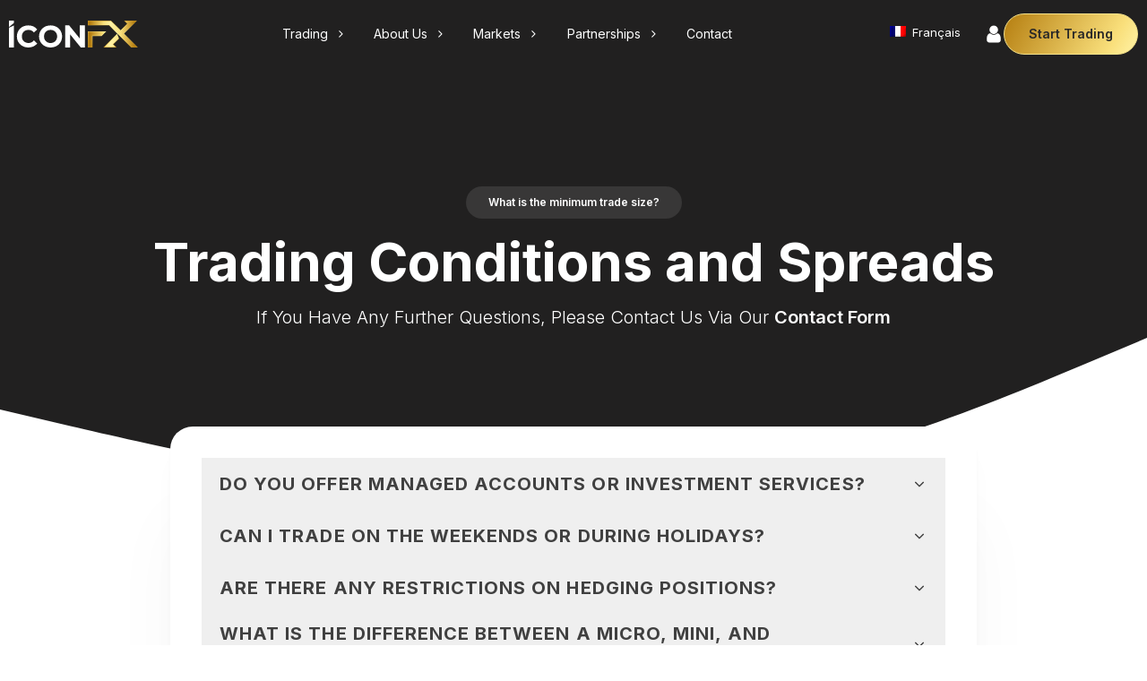

--- FILE ---
content_type: text/html; charset=UTF-8
request_url: https://iconfx.com/fr/support/what-is-the-minimum-trade-size/
body_size: 32766
content:
<!DOCTYPE html><html lang="fr-FR" prefix="og: https://ogp.me/ns#" ><head><script>(function(w,i,g){w[g]=w[g]||[];if(typeof w[g].push=='function')w[g].push(i)})
(window,'GTM-MPZLCR5S','google_tags_first_party');</script><script>(function(w,d,s,l){w[l]=w[l]||[];(function(){w[l].push(arguments);})('set', 'developer_id.dYzg1YT', true);
		w[l].push({'gtm.start':new Date().getTime(),event:'gtm.js'});var f=d.getElementsByTagName(s)[0],
		j=d.createElement(s);j.async=true;j.src='/metrics/';
		f.parentNode.insertBefore(j,f);
		})(window,document,'script','dataLayer');</script><meta charset="UTF-8"><meta name="viewport" content="width=device-width, initial-scale=1.0"><link rel="preload" as="style" href="https://fonts.googleapis.com/css?family=Inter:100,200,300,400,500,600,700,800,900|Inter:100,200,300,400,500,600,700,800,900" ><link data-asynced="1" as="style" onload="this.onload=null;this.rel='stylesheet'"  rel="preload" href="https://fonts.googleapis.com/css?family=Inter:100,200,300,400,500,600,700,800,900|Inter:100,200,300,400,500,600,700,800,900"><noscript><link rel="stylesheet" href="https://fonts.googleapis.com/css?family=Inter:100,200,300,400,500,600,700,800,900|Inter:100,200,300,400,500,600,700,800,900"></noscript><title>What Is The Minimum Trade Size? &bull; IconFX</title><meta name="description" content="Icon FX offers the opportunity to trade micro lots (with a volume of 0.01 and a base currency of 1,000) on both standard and pro accounts for all FX pairs."/><meta name="robots" content="follow, index, max-snippet:-1, max-video-preview:-1, max-image-preview:large"/><link rel="canonical" href="https://iconfx.com/fr/support/what-is-the-minimum-trade-size/" /><meta property="og:locale" content="fr_FR" /><meta property="og:type" content="article" /><meta property="og:title" content="What Is The Minimum Trade Size? &bull; IconFX" /><meta property="og:description" content="Icon FX offers the opportunity to trade micro lots (with a volume of 0.01 and a base currency of 1,000) on both standard and pro accounts for all FX pairs." /><meta property="og:url" content="https://iconfx.com/fr/support/what-is-the-minimum-trade-size/" /><meta property="og:site_name" content="IconFX" /><meta property="og:updated_time" content="2024-04-05T10:10:53+00:00" /><meta name="twitter:card" content="summary_large_image" /><meta name="twitter:title" content="What Is The Minimum Trade Size? &bull; IconFX" /><meta name="twitter:description" content="Icon FX offers the opportunity to trade micro lots (with a volume of 0.01 and a base currency of 1,000) on both standard and pro accounts for all FX pairs." /> <script type="application/ld+json" class="rank-math-schema">{"@context":"https://schema.org","@graph":[{"@type":"BreadcrumbList","@id":"https://iconfx.com/fr/support/what-is-the-minimum-trade-size/#breadcrumb","itemListElement":[{"@type":"ListItem","position":"1","item":{"@id":"https://iconfx.com/fr/support/what-is-the-minimum-trade-size/","name":"What is the minimum trade size?"}}]}]}</script> <link rel="alternate" title="oEmbed (JSON)" type="application/json+oembed" href="https://iconfx.com/fr/wp-json/oembed/1.0/embed?url=https%3A%2F%2Ficonfx.com%2Ffr%2Fsupport%2Fwhat-is-the-minimum-trade-size%2F" /><link rel="alternate" title="oEmbed (XML)" type="text/xml+oembed" href="https://iconfx.com/fr/wp-json/oembed/1.0/embed?url=https%3A%2F%2Ficonfx.com%2Ffr%2Fsupport%2Fwhat-is-the-minimum-trade-size%2F&#038;format=xml" /><style id='wp-img-auto-sizes-contain-inline-css' type='text/css'>img:is([sizes=auto i],[sizes^="auto," i]){contain-intrinsic-size:3000px 1500px}
/*# sourceURL=wp-img-auto-sizes-contain-inline-css */</style><style id="litespeed-ccss">ul{box-sizing:border-box}:root{--wp--preset--font-size--normal:16px;--wp--preset--font-size--huge:42px}:root{--wp--preset--aspect-ratio--square:1;--wp--preset--aspect-ratio--4-3:4/3;--wp--preset--aspect-ratio--3-4:3/4;--wp--preset--aspect-ratio--3-2:3/2;--wp--preset--aspect-ratio--2-3:2/3;--wp--preset--aspect-ratio--16-9:16/9;--wp--preset--aspect-ratio--9-16:9/16;--wp--preset--color--black:#000000;--wp--preset--color--cyan-bluish-gray:#abb8c3;--wp--preset--color--white:#ffffff;--wp--preset--color--pale-pink:#f78da7;--wp--preset--color--vivid-red:#cf2e2e;--wp--preset--color--luminous-vivid-orange:#ff6900;--wp--preset--color--luminous-vivid-amber:#fcb900;--wp--preset--color--light-green-cyan:#7bdcb5;--wp--preset--color--vivid-green-cyan:#00d084;--wp--preset--color--pale-cyan-blue:#8ed1fc;--wp--preset--color--vivid-cyan-blue:#0693e3;--wp--preset--color--vivid-purple:#9b51e0;--wp--preset--gradient--vivid-cyan-blue-to-vivid-purple:linear-gradient(135deg,rgba(6,147,227,1) 0%,rgb(155,81,224) 100%);--wp--preset--gradient--light-green-cyan-to-vivid-green-cyan:linear-gradient(135deg,rgb(122,220,180) 0%,rgb(0,208,130) 100%);--wp--preset--gradient--luminous-vivid-amber-to-luminous-vivid-orange:linear-gradient(135deg,rgba(252,185,0,1) 0%,rgba(255,105,0,1) 100%);--wp--preset--gradient--luminous-vivid-orange-to-vivid-red:linear-gradient(135deg,rgba(255,105,0,1) 0%,rgb(207,46,46) 100%);--wp--preset--gradient--very-light-gray-to-cyan-bluish-gray:linear-gradient(135deg,rgb(238,238,238) 0%,rgb(169,184,195) 100%);--wp--preset--gradient--cool-to-warm-spectrum:linear-gradient(135deg,rgb(74,234,220) 0%,rgb(151,120,209) 20%,rgb(207,42,186) 40%,rgb(238,44,130) 60%,rgb(251,105,98) 80%,rgb(254,248,76) 100%);--wp--preset--gradient--blush-light-purple:linear-gradient(135deg,rgb(255,206,236) 0%,rgb(152,150,240) 100%);--wp--preset--gradient--blush-bordeaux:linear-gradient(135deg,rgb(254,205,165) 0%,rgb(254,45,45) 50%,rgb(107,0,62) 100%);--wp--preset--gradient--luminous-dusk:linear-gradient(135deg,rgb(255,203,112) 0%,rgb(199,81,192) 50%,rgb(65,88,208) 100%);--wp--preset--gradient--pale-ocean:linear-gradient(135deg,rgb(255,245,203) 0%,rgb(182,227,212) 50%,rgb(51,167,181) 100%);--wp--preset--gradient--electric-grass:linear-gradient(135deg,rgb(202,248,128) 0%,rgb(113,206,126) 100%);--wp--preset--gradient--midnight:linear-gradient(135deg,rgb(2,3,129) 0%,rgb(40,116,252) 100%);--wp--preset--font-size--small:13px;--wp--preset--font-size--medium:20px;--wp--preset--font-size--large:36px;--wp--preset--font-size--x-large:42px;--wp--preset--spacing--20:0.44rem;--wp--preset--spacing--30:0.67rem;--wp--preset--spacing--40:1rem;--wp--preset--spacing--50:1.5rem;--wp--preset--spacing--60:2.25rem;--wp--preset--spacing--70:3.38rem;--wp--preset--spacing--80:5.06rem;--wp--preset--shadow--natural:6px 6px 9px rgba(0, 0, 0, 0.2);--wp--preset--shadow--deep:12px 12px 50px rgba(0, 0, 0, 0.4);--wp--preset--shadow--sharp:6px 6px 0px rgba(0, 0, 0, 0.2);--wp--preset--shadow--outlined:6px 6px 0px -3px rgba(255, 255, 255, 1), 6px 6px rgba(0, 0, 0, 1);--wp--preset--shadow--crisp:6px 6px 0px rgba(0, 0, 0, 1)}button{overflow:visible}html{line-height:1.15;-ms-text-size-adjust:100%;-webkit-text-size-adjust:100%}body,h1,h2,h4{margin:0}header,nav,section{display:block}a{background-color:#fff0;-webkit-text-decoration-skip:objects}img{border-style:none}svg:not(:root){overflow:hidden}button{font-size:100%;line-height:1.15;margin:0}button{text-transform:none}button{-webkit-appearance:button}button::-moz-focus-inner{border-style:none;padding:0}button:-moz-focusring{outline:ButtonText dotted 1px}::-webkit-file-upload-button{-webkit-appearance:button;font:inherit}template{display:none}html{box-sizing:border-box}body{font-size:16px;color:rgb(64 64 64)}*,::after,::before{box-sizing:inherit}.ct-section-inner-wrap{margin-left:auto;margin-right:auto;height:100%;min-height:inherit}.ct-section-with-shape-divider{position:relative!important}div.ct-fancy-icon{display:inline-flex;border-radius:50%}.ct-fancy-icon>svg{fill:currentColor}.oxy-nav-menu-list{display:flex;padding:0;margin:0}.oxy-nav-menu .oxy-nav-menu-list li.menu-item{list-style-type:none;display:flex;flex-direction:column}.oxy-nav-menu .oxy-nav-menu-list li.menu-item a{text-decoration:none;border-style:solid;border-width:0;border-color:#fff0}.oxy-nav-menu .menu-item{position:relative}.oxy-sticky-header .oxygen-show-in-sticky-only{display:none}.oxy-header-wrapper{position:relative}.oxy-header-row{width:100%;display:block}.oxy-header-container{height:100%;margin-left:auto;margin-right:auto;display:flex;flex-wrap:nowrap;justify-content:flex-start;align-items:stretch}.oxy-header-center,.oxy-header-left,.oxy-header-right{display:flex;align-items:center}.oxy-header .oxygen-only-show-in-overlay{display:none}.oxy-header-left{justify-content:flex-start}.oxy-header-center{flex-grow:1;justify-content:center}.oxy-header-right{justify-content:flex-end}.oxy-menu-toggle{display:none}.oxy-nav-menu-hamburger-wrap{display:flex;align-items:center;justify-content:center}.oxy-nav-menu-hamburger{display:flex;justify-content:space-between;flex-direction:column}.oxy-nav-menu-hamburger-line{border-radius:2px}.oxy-nav-menu .menu-item a{display:flex;align-items:center}.oxy-nav-menu.oxy-nav-menu-vertical .menu-item a{flex-direction:row}:is(li,div._important){display:list-item}.menu-item-object-language_switcher .trp-flag-image{display:inline-block;margin:-1px 5px;vertical-align:baseline;padding:0;border:0;border-radius:0}.trp-language-switcher{height:42px;position:relative;box-sizing:border-box;width:200px;text-overflow:ellipsis;white-space:nowrap}.trp-language-switcher>div{box-sizing:border-box;padding:4px 20px 3px 13px;border:1.5px solid #949494;border-radius:2px;background-image:url(/wp-content/plugins/translatepress-multilingual/assets/images/arrow-down-3101.svg);background-repeat:no-repeat;background-position:calc(100% - 20px) calc(1em + 2px),calc(100% - 3px) calc(1em + 0px);background-size:8px 8px,8px 8px;background-repeat:no-repeat;background-color:#fff}.trp-language-switcher>div>a{display:block;padding:7px 12px;border-radius:3px;text-decoration:none;color:#1E1E1E;font-style:normal;font-weight:400;font-size:16px}.trp-language-switcher>div>a>img{display:inline;margin:0 3px;width:18px;height:12px;border-radius:0}.trp-language-switcher .trp-ls-shortcode-current-language{display:inline-block}.trp-language-switcher .trp-ls-shortcode-language{display:inline-block;height:1px;overflow:hidden;visibility:hidden;z-index:1;max-height:250px;overflow-y:auto;left:0;top:0;min-height:auto}#section-9-11>.ct-section-inner-wrap{max-width:100%;padding-top:0;padding-right:0;padding-bottom:0;padding-left:0;display:none;align-items:flex-end}#section-9-11{display:none}#section-9-11{text-align:left}#div_block-62-11{background-image:linear-gradient(rgb(255 255 255/.1),rgb(255 255 255/.1));text-align:left;align-items:flex-end;width:100%}#div_block-12-11{flex-direction:row;display:flex;align-items:center;gap:25px;justify-content:flex-end}#div_block-33-11{text-align:left;flex-direction:row;display:flex;padding-top:0;padding-right:0;padding-left:0;padding-bottom:0;z-index:60}#div_block-40-11{gap:25px;flex-direction:row;display:flex;align-items:center;justify-content:flex-start;width:194px;text-align:center}#div_block-398-11{text-align:left;display:flex;gap:50px}#div_block-1088-11{text-align:left;display:flex;gap:50px}#div_block-1093-11{min-width:200px}#div_block-1251-33657{min-width:200px}#div_block-413-11{text-align:left;display:flex;gap:15px;width:100%;height:300px}#div_block-1260-33657{align-items:stretch;grid-template-columns:repeat(2,minmax(200px,1fr));grid-column-gap:15px;grid-row-gap:15px;width:100%;display:grid;height:100%}#div_block-425-11{text-align:left;display:flex;gap:15px;width:100%}#div_block-31-11{gap:25px;flex-direction:row;display:flex;align-items:center;justify-content:flex-end;text-align:center}#div_block-958-11{gap:25px;flex-direction:row;display:flex;align-items:center;justify-content:flex-start;width:194px;text-align:center}#div_block-1340-33657{text-align:left;display:flex;gap:50px}#div_block-1354-33657{text-align:left;display:flex;gap:50px}#div_block-1359-33657{min-width:200px}#div_block-1362-33657{min-width:200px}#div_block-1366-33657{text-align:left;display:flex;gap:15px;width:100%;height:300px}#div_block-1371-33657{align-items:stretch;grid-template-columns:repeat(2,minmax(200px,1fr));grid-column-gap:15px;grid-row-gap:15px;width:100%;display:grid;height:100%}#div_block-1385-33657{text-align:left;display:flex;gap:15px;width:100%}#div_block-1034-11{gap:25px;flex-direction:row;display:flex;align-items:center;justify-content:flex-end;text-align:center}#div_block-1232-33657{flex-direction:row;display:flex;justify-content:space-between;margin-bottom:25px;gap:50px;padding-top:0}#div_block-1235-33657{text-align:center;align-items:flex-start;padding-top:10px}#div_block-1143-33657{width:100%;flex-direction:row;display:flex;flex-wrap:wrap;gap:25px;text-align:left;padding-bottom:25px}#div_block-1123-33657{gap:0;width:100%}#div_block-1433-33657{gap:0;width:100%}#div_block-1181-33657{gap:25px;text-align:left;flex-wrap:wrap;width:100%}#div_block-1127-33657{gap:10px}#div_block-1130-33657{gap:10px}#div_block-1133-33657{gap:10px}@media (max-width:1280px){#div_block-40-11{width:auto}}@media (max-width:1280px){#div_block-958-11{width:auto}}@media (max-width:991px){#div_block-31-11{padding-right:15px}}@media (max-width:991px){#div_block-1034-11{padding-right:15px}}@media (max-width:991px){#div_block-1143-33657{display:flex;text-align:left;flex-direction:row;gap:15px;align-items:flex-start}}@media (max-width:991px){#div_block-1181-33657{gap:15px}}@media (max-width:767px){#div_block-398-11{gap:0}}@media (max-width:767px){#div_block-1088-11{gap:0}}@media (max-width:767px){#div_block-413-11{gap:0}}@media (max-width:767px){#div_block-425-11{gap:0}}@media (max-width:767px){#div_block-31-11{text-align:right}}@media (max-width:767px){#div_block-1340-33657{gap:0}}@media (max-width:767px){#div_block-1354-33657{gap:0}}@media (max-width:767px){#div_block-1366-33657{gap:0}}@media (max-width:767px){#div_block-1385-33657{gap:0}}@media (max-width:767px){#div_block-1034-11{text-align:right}}#text_block-38-11{color:#fff;font-size:12px}#text_block-48-11{color:#fff;font-size:12px}#text_block-1315-33657{max-width:298px}#text_block-420-11{max-width:298px}#text_block-1320-33657{max-width:298px}#text_block-1264-33657{max-width:298px}#text_block-1325-33657{max-width:298px}#text_block-1267-33657{max-width:298px}#text_block-1330-33657{max-width:298px}#text_block-423-11{max-width:298px}#text_block-616-11{max-width:298px}#text_block-1301-33657{max-width:298px}#text_block-1305-33657{max-width:298px}#text_block-621-11{max-width:298px}#text_block-1373-33657{max-width:298px}#text_block-1374-33657{max-width:298px}#text_block-1376-33657{max-width:298px}#text_block-1377-33657{max-width:298px}#text_block-1379-33657{max-width:298px}#text_block-1380-33657{max-width:298px}#text_block-1382-33657{max-width:298px}#text_block-1383-33657{max-width:298px}#text_block-1391-33657{max-width:298px}#text_block-1392-33657{max-width:298px}#text_block-1394-33657{max-width:298px}#text_block-1395-33657{max-width:298px}#text_block-1418-33657{margin-bottom:10px}#text_block-1434-33657{margin-bottom:10px}#link_button-14-11{font-size:14px}#link_button-1037-11{font-size:14px}#image-49-11{height:30px;min-width:120px}#image-849-11{height:40px;display:none}#image-931-11{width:30px}#image-1090-11{width:30px}#image-932-11{width:30px}#image-937-11{width:30px}#image-960-11{height:30px;min-width:120px}#image-961-11{height:40px;display:none}#image-1342-33657{width:30px}#image-1356-33657{width:30px}#image-1368-33657{width:30px}#image-1387-33657{width:30px}@media (max-width:767px){#image-49-11{display:none}}@media (max-width:767px){#image-849-11{display:flex;height:46px}}@media (max-width:767px){#image-960-11{display:none}}@media (max-width:767px){#image-961-11{display:flex;height:46px}}#fancy_icon-701-11{color:#fff}#fancy_icon-701-11>svg{width:22px;height:22px}#fancy_icon-1036-11{color:#b57e10}#fancy_icon-1036-11>svg{width:22px;height:22px}#fancy_icon-1172-33657{color:rgb(13 19 80/.5)}#fancy_icon-1172-33657>svg{width:22px;height:22px}#fancy_icon-1172-33657{display:block;margin-left:auto}@media (max-width:1280px){#fancy_icon-1171-33657{display:none}}@media (max-width:1280px){#fancy_icon-1172-33657{color:rgb(13 19 80/.5)}#fancy_icon-1172-33657{display:none}}@media (max-width:991px){#fancy_icon-1171-33657{display:flex}}@media (max-width:991px){#fancy_icon-1170-33657{color:#b57e10!important}}@media (max-width:991px){#fancy_icon-1172-33657{color:rgb(13 19 80/.5)}#fancy_icon-1172-33657{display:flex;border-radius:0;margin-left:auto}}#_nav_menu-408-11 .oxy-nav-menu-hamburger-line{background-color:#212020}#_nav_menu-408-11 .oxy-nav-menu-hamburger-wrap{width:40px;height:40px;margin-top:10px;margin-bottom:10px}#_nav_menu-408-11 .oxy-nav-menu-hamburger{width:40px;height:32px}#_nav_menu-408-11 .oxy-nav-menu-hamburger-line{height:6px}#_nav_menu-408-11 .oxy-nav-menu-list{flex-direction:column}#_nav_menu-408-11 .menu-item a{padding-top:3px;padding-bottom:3px;margin-top:5px;margin-bottom:5px;color:#212020;font-size:14px}#_nav_menu-411-11 .oxy-nav-menu-hamburger-line{background-color:#212020}#_nav_menu-411-11 .oxy-nav-menu-hamburger-wrap{width:40px;height:40px;margin-top:10px;margin-bottom:10px}#_nav_menu-411-11 .oxy-nav-menu-hamburger{width:40px;height:32px}#_nav_menu-411-11 .oxy-nav-menu-hamburger-line{height:6px}#_nav_menu-411-11 .oxy-nav-menu-list{flex-direction:column}#_nav_menu-411-11 .menu-item a{padding-top:3px;padding-bottom:3px;margin-top:5px;margin-bottom:5px;color:#212020;font-size:14px}#_nav_menu-1096-11 .oxy-nav-menu-hamburger-line{background-color:#212020}#_nav_menu-1096-11 .oxy-nav-menu-hamburger-wrap{width:40px;height:40px;margin-top:10px;margin-bottom:10px}#_nav_menu-1096-11 .oxy-nav-menu-hamburger{width:40px;height:32px}#_nav_menu-1096-11 .oxy-nav-menu-hamburger-line{height:6px}#_nav_menu-1096-11 .oxy-nav-menu-list{flex-direction:column}#_nav_menu-1096-11 .menu-item a{padding-top:3px;padding-bottom:3px;margin-top:5px;margin-bottom:5px;color:#212020;font-size:14px}#_nav_menu-1253-33657 .oxy-nav-menu-hamburger-line{background-color:#212020}#_nav_menu-1253-33657 .oxy-nav-menu-hamburger-wrap{width:40px;height:40px;margin-top:10px;margin-bottom:10px}#_nav_menu-1253-33657 .oxy-nav-menu-hamburger{width:40px;height:32px}#_nav_menu-1253-33657 .oxy-nav-menu-hamburger-line{height:6px}#_nav_menu-1253-33657 .oxy-nav-menu-list{flex-direction:column}#_nav_menu-1253-33657 .menu-item a{padding-top:3px;padding-bottom:3px;margin-top:5px;margin-bottom:5px;color:#212020;font-size:14px}#_nav_menu-1348-33657 .oxy-nav-menu-hamburger-line{background-color:#212020}#_nav_menu-1348-33657 .oxy-nav-menu-hamburger-wrap{width:40px;height:40px;margin-top:10px;margin-bottom:10px}#_nav_menu-1348-33657 .oxy-nav-menu-hamburger{width:40px;height:32px}#_nav_menu-1348-33657 .oxy-nav-menu-hamburger-line{height:6px}#_nav_menu-1348-33657 .oxy-nav-menu-list{flex-direction:column}#_nav_menu-1348-33657 .menu-item a{padding-top:3px;padding-bottom:3px;margin-top:5px;margin-bottom:5px;color:#212020;font-size:14px}#_nav_menu-1352-33657 .oxy-nav-menu-hamburger-line{background-color:#212020}#_nav_menu-1352-33657 .oxy-nav-menu-hamburger-wrap{width:40px;height:40px;margin-top:10px;margin-bottom:10px}#_nav_menu-1352-33657 .oxy-nav-menu-hamburger{width:40px;height:32px}#_nav_menu-1352-33657 .oxy-nav-menu-hamburger-line{height:6px}#_nav_menu-1352-33657 .oxy-nav-menu-list{flex-direction:column}#_nav_menu-1352-33657 .menu-item a{padding-top:3px;padding-bottom:3px;margin-top:5px;margin-bottom:5px;color:#212020;font-size:14px}#_nav_menu-1361-33657 .oxy-nav-menu-hamburger-line{background-color:#212020}#_nav_menu-1361-33657 .oxy-nav-menu-hamburger-wrap{width:40px;height:40px;margin-top:10px;margin-bottom:10px}#_nav_menu-1361-33657 .oxy-nav-menu-hamburger{width:40px;height:32px}#_nav_menu-1361-33657 .oxy-nav-menu-hamburger-line{height:6px}#_nav_menu-1361-33657 .oxy-nav-menu-list{flex-direction:column}#_nav_menu-1361-33657 .menu-item a{padding-top:3px;padding-bottom:3px;margin-top:5px;margin-bottom:5px;color:#212020;font-size:14px}#_nav_menu-1364-33657 .oxy-nav-menu-hamburger-line{background-color:#212020}#_nav_menu-1364-33657 .oxy-nav-menu-hamburger-wrap{width:40px;height:40px;margin-top:10px;margin-bottom:10px}#_nav_menu-1364-33657 .oxy-nav-menu-hamburger{width:40px;height:32px}#_nav_menu-1364-33657 .oxy-nav-menu-hamburger-line{height:6px}#_nav_menu-1364-33657 .oxy-nav-menu-list{flex-direction:column}#_nav_menu-1364-33657 .menu-item a{padding-top:3px;padding-bottom:3px;margin-top:5px;margin-bottom:5px;color:#212020;font-size:14px}#_nav_menu-804-11 .oxy-nav-menu-hamburger-line{background-color:rgb(0 0 0/.75)}#_nav_menu-804-11 .oxy-nav-menu-hamburger-wrap{width:40px;height:40px;margin-top:10px;margin-bottom:10px}#_nav_menu-804-11 .oxy-nav-menu-hamburger{width:40px;height:32px}#_nav_menu-804-11 .oxy-nav-menu-hamburger-line{height:6px}#_nav_menu-808-11 .oxy-nav-menu-hamburger-line{background-color:rgb(0 0 0/.75)}#_nav_menu-808-11 .oxy-nav-menu-hamburger-wrap{width:40px;height:40px;margin-top:10px;margin-bottom:10px}#_nav_menu-808-11 .oxy-nav-menu-hamburger{width:40px;height:32px}#_nav_menu-808-11 .oxy-nav-menu-hamburger-line{height:6px}#_nav_menu-839-11 .oxy-nav-menu-hamburger-line{background-color:rgb(0 0 0/.75)}#_nav_menu-839-11 .oxy-nav-menu-hamburger-wrap{width:40px;height:40px;margin-top:10px;margin-bottom:10px}#_nav_menu-839-11 .oxy-nav-menu-hamburger{width:40px;height:32px}#_nav_menu-839-11 .oxy-nav-menu-hamburger-line{height:6px}#_nav_menu-843-11 .oxy-nav-menu-hamburger-line{background-color:rgb(0 0 0/.75)}#_nav_menu-843-11 .oxy-nav-menu-hamburger-wrap{width:40px;height:40px;margin-top:10px;margin-bottom:10px}#_nav_menu-843-11 .oxy-nav-menu-hamburger{width:40px;height:32px}#_nav_menu-843-11 .oxy-nav-menu-hamburger-line{height:6px}#_nav_menu-734-11 .oxy-nav-menu-hamburger-line{background-color:rgb(0 0 0/.75)}#_nav_menu-734-11 .oxy-nav-menu-hamburger-wrap{width:40px;height:40px;margin-top:10px;margin-bottom:10px}#_nav_menu-734-11 .oxy-nav-menu-hamburger{width:40px;height:32px}#_nav_menu-734-11 .oxy-nav-menu-hamburger-line{height:6px}#_nav_menu-823-11 .oxy-nav-menu-hamburger-line{background-color:rgb(0 0 0/.75)}#_nav_menu-823-11 .oxy-nav-menu-hamburger-wrap{width:40px;height:40px;margin-top:10px;margin-bottom:10px}#_nav_menu-823-11 .oxy-nav-menu-hamburger{width:40px;height:32px}#_nav_menu-823-11 .oxy-nav-menu-hamburger-line{height:6px}#_nav_menu-89-11 .oxy-nav-menu-hamburger-line{background-color:rgb(255 255 255/.75)}#_nav_menu-89-11 .oxy-nav-menu-hamburger-wrap{width:40px;height:40px;margin-top:10px;margin-bottom:10px}#_nav_menu-89-11 .oxy-nav-menu-hamburger{width:40px;height:32px}#_nav_menu-89-11 .oxy-nav-menu-hamburger-line{height:6px}#_nav_menu-1054-11 .oxy-nav-menu-hamburger-line{background-color:rgb(255 255 255/.75)}#_nav_menu-1054-11 .oxy-nav-menu-hamburger-wrap{width:40px;height:40px;margin-top:10px;margin-bottom:10px}#_nav_menu-1054-11 .oxy-nav-menu-hamburger{width:40px;height:32px}#_nav_menu-1054-11 .oxy-nav-menu-hamburger-line{height:6px}#_nav_menu-1054-11{display:none}#_nav_menu-1054-11 .oxy-nav-menu-list{flex-direction:column}#_nav_menu-1054-11 .menu-item a{padding-top:5px;padding-left:10px;padding-right:10px;padding-bottom:5px;font-size:12px;margin-right:5px;margin-left:5px;color:rgb(255 255 255/.75)}#_nav_menu-1236-33657 .oxy-nav-menu-hamburger-line{background-color:#212020}#_nav_menu-1236-33657 .oxy-nav-menu-hamburger-wrap{width:40px;height:40px;margin-top:10px;margin-bottom:10px}#_nav_menu-1236-33657 .oxy-nav-menu-hamburger{width:40px;height:32px}#_nav_menu-1236-33657 .oxy-nav-menu-hamburger-line{height:6px}#_nav_menu-1236-33657 .oxy-nav-menu-list{flex-direction:column}#_nav_menu-1236-33657 .menu-item a{padding-bottom:0;color:#212020;margin-bottom:5px}#_nav_menu-1233-33657 .oxy-nav-menu-hamburger-line{background-color:#212020}#_nav_menu-1233-33657 .oxy-nav-menu-hamburger-wrap{width:40px;height:40px;margin-top:10px;margin-bottom:10px}#_nav_menu-1233-33657 .oxy-nav-menu-hamburger{width:40px;height:32px}#_nav_menu-1233-33657 .oxy-nav-menu-hamburger-line{height:6px}#_nav_menu-1233-33657{border-top-style:solid;border-right-style:solid;border-bottom-style:solid;border-left-style:solid;border-top-width:1px;border-right-width:1px;border-bottom-width:1px;border-left-width:1px;border-top-color:#efefef;border-right-color:#efefef;border-bottom-color:#efefef;border-left-color:#efefef;border-radius:25px;display:none}#_nav_menu-1233-33657 .oxy-nav-menu-list{flex-direction:row}#_nav_menu-1233-33657 .menu-item a{padding-bottom:8px;color:#212020;padding-left:18px;padding-top:8px;padding-right:18px;font-size:14px}#_nav_menu-1208-33657 .oxy-nav-menu-hamburger-line{background-color:#212020}#_nav_menu-1208-33657 .oxy-nav-menu-hamburger-wrap{width:40px;height:40px;margin-top:10px;margin-bottom:10px}#_nav_menu-1208-33657 .oxy-nav-menu-hamburger{width:40px;height:32px}#_nav_menu-1208-33657 .oxy-nav-menu-hamburger-line{height:6px}#_nav_menu-1208-33657 .oxy-nav-menu-list{flex-direction:column}#_nav_menu-1208-33657 .menu-item a{padding-bottom:0;color:#212020;margin-bottom:5px}#_nav_menu-1432-33657 .oxy-nav-menu-hamburger-line{background-color:#212020}#_nav_menu-1432-33657 .oxy-nav-menu-hamburger-wrap{width:40px;height:40px;margin-top:10px;margin-bottom:10px}#_nav_menu-1432-33657 .oxy-nav-menu-hamburger{width:40px;height:32px}#_nav_menu-1432-33657 .oxy-nav-menu-hamburger-line{height:6px}#_nav_menu-1432-33657 .oxy-nav-menu-list{flex-direction:column}#_nav_menu-1432-33657 .menu-item a{padding-bottom:0;color:#212020;margin-bottom:5px}#_nav_menu-1202-33657 .oxy-nav-menu-hamburger-line{background-color:#212020}#_nav_menu-1202-33657 .oxy-nav-menu-hamburger-wrap{width:40px;height:40px;margin-top:10px;margin-bottom:10px}#_nav_menu-1202-33657 .oxy-nav-menu-hamburger{width:40px;height:32px}#_nav_menu-1202-33657 .oxy-nav-menu-hamburger-line{height:6px}#_nav_menu-1202-33657 .oxy-nav-menu-list{flex-direction:column}#_nav_menu-1202-33657 .menu-item a{padding-bottom:0;color:#212020;margin-bottom:5px}#_nav_menu-1437-33657 .oxy-nav-menu-hamburger-line{background-color:#212020}#_nav_menu-1437-33657 .oxy-nav-menu-hamburger-wrap{width:40px;height:40px;margin-top:10px;margin-bottom:10px}#_nav_menu-1437-33657 .oxy-nav-menu-hamburger{width:40px;height:32px}#_nav_menu-1437-33657 .oxy-nav-menu-hamburger-line{height:6px}#_nav_menu-1437-33657 .oxy-nav-menu-list{flex-direction:column}#_nav_menu-1437-33657 .menu-item a{padding-bottom:0;color:#212020;margin-bottom:5px}#_nav_menu-1440-33657 .oxy-nav-menu-hamburger-line{background-color:#212020}#_nav_menu-1440-33657 .oxy-nav-menu-hamburger-wrap{width:40px;height:40px;margin-top:10px;margin-bottom:10px}#_nav_menu-1440-33657 .oxy-nav-menu-hamburger{width:40px;height:32px}#_nav_menu-1440-33657 .oxy-nav-menu-hamburger-line{height:6px}#_nav_menu-1440-33657 .oxy-nav-menu-list{flex-direction:column}#_nav_menu-1440-33657 .menu-item a{padding-bottom:0;color:#212020;margin-bottom:5px}#_nav_menu-1148-33657 .oxy-nav-menu-hamburger-line{background-color:#212020}#_nav_menu-1148-33657 .oxy-nav-menu-hamburger-wrap{width:40px;height:40px;margin-top:10px;margin-bottom:10px}#_nav_menu-1148-33657 .oxy-nav-menu-hamburger{width:40px;height:32px}#_nav_menu-1148-33657 .oxy-nav-menu-hamburger-line{height:6px}#_nav_menu-1148-33657 .oxy-nav-menu-list{flex-direction:column}#_nav_menu-1148-33657 .menu-item a{padding-bottom:0;color:#212020;margin-bottom:5px}#_nav_menu-1248-33657 .oxy-nav-menu-hamburger-line{background-color:#212020}#_nav_menu-1248-33657 .oxy-nav-menu-hamburger-wrap{width:40px;height:40px;margin-top:10px;margin-bottom:10px}#_nav_menu-1248-33657 .oxy-nav-menu-hamburger{width:40px;height:32px}#_nav_menu-1248-33657 .oxy-nav-menu-hamburger-line{height:6px}#_nav_menu-1248-33657 .oxy-nav-menu-list{flex-direction:column}#_nav_menu-1248-33657 .menu-item a{padding-bottom:0;color:#212020;margin-bottom:5px}@media (max-width:767px){#_nav_menu-1054-11{display:flex}}#shortcode-44-11{font-size:15px;z-index:5}#coreHeaderNav.oxy-header.oxy-overlay-header{position:absolute;left:0;right:0;z-index:20}#coreHeaderNav.oxy-header.oxy-overlay-header:not(.oxy-sticky-header-active) .oxy-header-row,#coreHeaderNav.oxy-header.oxy-overlay-header:not(.oxy-sticky-header-active){background-color:initial!important}#coreHeaderNav.oxy-header.oxy-overlay-header .oxygen-hide-in-overlay{display:none}#coreHeaderNav.oxy-header.oxy-overlay-header .oxygen-only-show-in-overlay{display:block}#coreHeaderNav.oxy-header.oxy-header .oxygen-show-in-sticky-only{display:none}#_header_row-4-11{padding-top:15px;padding-right:0;padding-left:0;padding-bottom:15px;margin-bottom:0;margin-top:0;margin-right:0;margin-left:0}#_header_row-956-11{padding-top:15px;padding-right:0;padding-left:0;padding-bottom:15px;margin-bottom:0;margin-top:0;margin-right:0;margin-left:0;background-color:#fff}.oxy_shape_divider{position:absolute;left:0;right:0;bottom:-1px}.oxy_shape_divider>svg{min-width:100%;position:absolute;bottom:0;left:0;z-index:0;transform-origin:bottom center}#-mega-menu-396-11 .oxy-mega-menu_inner{justify-content:center}#-mega-menu-396-11 .oxy-mega-dropdown_inner{--global-dropdown-width:500px;padding-top:10px}#-mega-menu-396-11 .oxy-mega-dropdown_content{padding-top:15px;padding-left:15px;padding-right:15px;padding-bottom:15px}#-mega-menu-396-11 .oxy-mega-dropdown_link{padding-left:10px;padding-right:10px;padding-top:10px;padding-bottom:10px;margin-left:5px;margin-right:5px;margin-top:0;margin-bottom:0;color:#fff;border-top-style:none;border-right-style:none;border-bottom-style:none;border-left-style:none;font-size:14px}#-mega-menu-396-11 .oxy-mega-dropdown_container{background-color:#fff;border_radius_border-radius:5px;border-radius:5px}#-mega-menu-396-11{--megamenu-responsive-background:#f7f8fd}#-mega-menu-396-11 .oxy-mega-dropdown_inner.oxy-header-container{max-height:0;overflow:hidden;opacity:1;visibility:visible}#-mega-menu-396-11 .oxy-mega-dropdown_inner .oxy-mega-dropdown_container{opacity:1;transform:none;height:100%}#-mega-menu-396-11 .oxy-mega-dropdown_inner{transform:translateX(-50%);left:50%;width:100%}.oxy-mega-menu{backface-visibility:hidden;-webkit-backface-visibility:hidden}.oxy-mega-dropdown{height:100%}.oxy-mega-menu_inner{display:flex;list-style:none;margin:0;padding:0;z-index:15;width:100%}.oxy-mega-dropdown{list-style:none;padding:0;margin:0}.oxy-mega-dropdown_container{background-color:#fff}.oxy-mega-dropdown_link{display:flex;align-items:center;color:inherit;padding:5px 10px;position:relative;outline:none}.oxy-mega-dropdown_link-text{white-space:nowrap}.oxy-mega-dropdown_inner{display:block;position:absolute;left:0;visibility:hidden;opacity:0}.oxy-header-container.oxy-mega-dropdown_content{padding-left:0;padding-right:0;flex-wrap:wrap}.oxy-mega-dropdown .oxy-header-container{height:auto}.oxy-mega-dropdown_container{--dropdown-container-translatey:0;--dropdown-container-scale:1;--dropdown-container-translatex:0;will-change:opacity,transform}.oxy-mega-dropdown_content{--dropdown-content-translatey:0;--dropdown-content-scale:1;--dropdown-content-translatex:0;backface-visibility:hidden;-webkit-backface-visibility:hidden}.oxy-mega-dropdown_icon{display:flex}.oxy-mega-dropdown_icon svg{height:1em;width:1em;fill:currentColor}@media (min-width:992px){#-mega-menu-396-11{display:flex;backface-visibility:hidden;-webkit-backface-visibility:hidden}}@media (max-width:991px){#-mega-menu-396-11{background-color:var(--megamenu-responsive-background)}#-mega-menu-396-11 .oxy-mega-menu_inner{flex-direction:column;width:100%}#-mega-menu-396-11 .oxy-mega-dropdown_link{display:flex;justify-content:space-between;width:100%}#-mega-menu-396-11 .oxy-mega-dropdown_inner{position:static;opacity:1;visibility:visible;transform:none}#-mega-menu-396-11 .oxy-mega-dropdown_content{transform:none;opacity:1}#-mega-menu-396-11 .oxy-mega-dropdown .oxy-mega-dropdown_link+.oxy-mega-dropdown_inner.oxy-header-container{display:none;width:100%;max-width:100%;padding-left:0;padding-right:0;max-height:none;height:auto;transform:none;left:0;right:0}#-mega-menu-396-11 .oxy-mega-dropdown_inner{display:none;width:100%;max-width:100%;padding-top:0}#-mega-menu-396-11 .oxy-mega-dropdown_container{box-shadow:none;transform:none;visibility:visible;opacity:1}#-mega-menu-396-11.oxy-mega-menu{display:none;backface-visibility:unset;-webkit-backface-visibility:unset;position:absolute;width:100%;left:0;top:100%;z-index:2}#-mega-menu-396-11 .oxy-mega-dropdown{width:100%}}#-mega-menu-1338-33657 .oxy-mega-menu_inner{justify-content:center}#-mega-menu-1338-33657 .oxy-mega-dropdown_inner{--global-dropdown-width:500px;padding-top:10px}#-mega-menu-1338-33657 .oxy-mega-dropdown_content{padding-top:15px;padding-left:15px;padding-right:15px;padding-bottom:15px}#-mega-menu-1338-33657 .oxy-mega-dropdown_link{padding-left:10px;padding-right:10px;padding-top:10px;padding-bottom:10px;margin-left:5px;margin-right:5px;margin-top:0;margin-bottom:0;color:#212020;border-top-style:none;border-right-style:none;border-bottom-style:none;border-left-style:none;font-size:14px}#-mega-menu-1338-33657 .oxy-mega-dropdown_container{background-color:#fff;border_radius_border-radius:5px;border-radius:5px}#-mega-menu-1338-33657{--megamenu-responsive-background:#f7f8fd}#-mega-menu-1338-33657 .oxy-mega-dropdown_inner.oxy-header-container{max-height:0;overflow:hidden;opacity:1;visibility:visible}#-mega-menu-1338-33657 .oxy-mega-dropdown_inner .oxy-mega-dropdown_container{opacity:1;transform:none;height:100%}#-mega-menu-1338-33657 .oxy-mega-dropdown_inner{transform:translateX(-50%);left:50%;width:100%}@media (min-width:992px){#-mega-menu-1338-33657{display:flex;backface-visibility:hidden;-webkit-backface-visibility:hidden}}@media (max-width:991px){#-mega-menu-1338-33657{background-color:var(--megamenu-responsive-background)}#-mega-menu-1338-33657 .oxy-mega-menu_inner{flex-direction:column;width:100%}#-mega-menu-1338-33657 .oxy-mega-dropdown_link{display:flex;justify-content:space-between;width:100%}#-mega-menu-1338-33657 .oxy-mega-dropdown_inner{position:static;opacity:1;visibility:visible;transform:none}#-mega-menu-1338-33657 .oxy-mega-dropdown_content{transform:none;opacity:1}#-mega-menu-1338-33657 .oxy-mega-dropdown .oxy-mega-dropdown_link+.oxy-mega-dropdown_inner.oxy-header-container{display:none;width:100%;max-width:100%;padding-left:0;padding-right:0;max-height:none;height:auto;transform:none;left:0;right:0}#-mega-menu-1338-33657 .oxy-mega-dropdown_inner{display:none;width:100%;max-width:100%;padding-top:0}#-mega-menu-1338-33657 .oxy-mega-dropdown_container{box-shadow:none;transform:none;visibility:visible;opacity:1}#-mega-menu-1338-33657.oxy-mega-menu{display:none;backface-visibility:unset;-webkit-backface-visibility:unset;position:absolute;width:100%;left:0;top:100%;z-index:2}#-mega-menu-1338-33657 .oxy-mega-dropdown{width:100%}}@media (max-width:767px){#-mega-menu-396-11 .oxy-mega-dropdown_link{color:#000}#-mega-menu-396-11 .oxy-mega-dropdown_container{border_radius_border-radius:0;border-radius:0}}@media (max-width:767px){#-mega-menu-1338-33657 .oxy-mega-dropdown_link{color:#000}#-mega-menu-1338-33657 .oxy-mega-dropdown_container{border_radius_border-radius:0;border-radius:0}}#-mega-dropdown-397-11 .oxy-mega-dropdown_icon{margin-left:7px}#-mega-dropdown-397-11 .oxy-mega-dropdown_icon svg{transform:rotate(-90deg)}#-mega-dropdown-444-11 .oxy-mega-dropdown_icon{margin-left:7px}#-mega-dropdown-444-11 .oxy-mega-dropdown_icon svg{transform:rotate(-90deg)}#-mega-dropdown-444-11{padding-bottom:0}#-mega-dropdown-412-11 .oxy-mega-dropdown_icon{margin-left:7px}#-mega-dropdown-412-11 .oxy-mega-dropdown_icon svg{transform:rotate(-90deg)}#-mega-dropdown-424-11 .oxy-mega-dropdown_icon{margin-left:7px}#-mega-dropdown-424-11 .oxy-mega-dropdown_icon svg{transform:rotate(-90deg)}#-mega-dropdown-424-11{margin-right:0}#-mega-dropdown-1339-33657 .oxy-mega-dropdown_icon{margin-left:7px}#-mega-dropdown-1339-33657 .oxy-mega-dropdown_icon svg{transform:rotate(-90deg)}#-mega-dropdown-1353-33657 .oxy-mega-dropdown_icon{margin-left:7px}#-mega-dropdown-1353-33657 .oxy-mega-dropdown_icon svg{transform:rotate(-90deg)}#-mega-dropdown-1353-33657{padding-bottom:0}#-mega-dropdown-1365-33657 .oxy-mega-dropdown_icon{margin-left:7px}#-mega-dropdown-1365-33657 .oxy-mega-dropdown_icon svg{transform:rotate(-90deg)}#-mega-dropdown-1384-33657 .oxy-mega-dropdown_icon{margin-left:7px}#-mega-dropdown-1384-33657 .oxy-mega-dropdown_icon svg{transform:rotate(-90deg)}#-mega-dropdown-1384-33657{margin-right:0}@media (max-width:1280px){#-mega-dropdown-412-11{padding-right:1px}}@media (max-width:1280px){#-mega-dropdown-1365-33657{padding-right:1px}}#-off-canvas-1114-33657 .offcanvas-inner{background-color:#fff;width:440px;flex-direction:column;justify-content:flex-start}#-off-canvas-1114-33657 .oxy-offcanvas_backdrop{z-index:5}#-off-canvas-1114-33657 .offcanvas-inner{left:auto;right:0;height:100vh;min-height:-webkit-fill-available}.offcanvas-inner{background:#fff;display:-webkit-box;display:-ms-flexbox;display:flex;-webkit-box-orient:vertical;-webkit-box-direction:normal;-ms-flex-direction:column;flex-direction:column;position:fixed;height:100vh;max-width:100%;width:280px;overflow-x:hidden;top:0;left:0;padding:30px;z-index:1000}.oxy-offcanvas_backdrop{background:rgb(0 0 0/.5);position:fixed;top:0;left:0;right:0;bottom:0;opacity:0;visibility:hidden;z-index:10}.oxy-off-canvas .offcanvas-inner{-webkit-transform:translate(-100%,0);-ms-transform:translate(-100%,0);transform:translate(-100%,0)}body:not(.oxygen-builder-body) #-off-canvas-1114-33657:not(.oxy-off-canvas-toggled) .offcanvas-inner{box-shadow:none}#-off-canvas-1114-33657 .offcanvas-inner{-webkit-transform:translate(100%,0);-ms-transform:translate(100%,0);transform:translate(100%,0)}@media (max-width:991px){#-off-canvas-1114-33657 .offcanvas-inner{justify-content:flex-start}#-off-canvas-1114-33657 .oxy-offcanvas_backdrop{z-index:5}.oxy-off-canvas .offcanvas-inner{-webkit-transform:translate(-100%,0);-ms-transform:translate(-100%,0);transform:translate(-100%,0)}body:not(.oxygen-builder-body) #-off-canvas-1114-33657:not(.oxy-off-canvas-toggled) .offcanvas-inner{box-shadow:none}}@media (max-width:479px){#-off-canvas-1114-33657 .offcanvas-inner{width:85%}.oxy-off-canvas .offcanvas-inner{-webkit-transform:translate(-100%,0);-ms-transform:translate(-100%,0);transform:translate(-100%,0)}body:not(.oxygen-builder-body) #-off-canvas-1114-33657:not(.oxy-off-canvas-toggled) .offcanvas-inner{box-shadow:none}}.oxy-pro-accordion{overflow-anchor:none;border-radius:5px;width:100%}.oxy-pro-accordion_content{width:100%}.oxy-pro-accordion{counter-increment:extras_accordion_items}.oxy-pro-accordion:first-of-type{counter-reset:extras_accordion_items}.oxy-pro-accordion_header{color:inherit;font-size:.7em;letter-spacing:.1em;text-transform:uppercase;display:flex;align-items:center;justify-content:space-between;width:100%;border:none;box-shadow:none;text-align:left;padding:0;font-family:inherit}.oxy-pro-accordion_header svg{fill:currentColor;font-size:1em;height:1em;width:1em}.oxy-pro-accordion_icon{display:flex;padding:20px;align-items:center;font-size:18px;position:relative}.oxy-pro-accordion_inner{padding:0;margin:0}.oxy-pro-accordion_title-area{display:flex;flex-direction:column;flex-grow:1;justify-content:center;padding:10px 20px;line-height:1.2}.oxy-pro-accordion_title{color:inherit}.oxy-pro-accordion_body{display:none;will-change:height,display}.oxy-pro-accordion_content{padding:1.5em 1.5em}.oxy-pro-accordion_item{--extras-accordion-duration:300ms;list-style-type:none;--extras-counter-type:decimal;padding:0;margin:0}#-pro-accordion-1234-33657 .oxy-pro-accordion_header{background-color:#fff;color:#212020;padding-left:16px;padding-right:16px;padding-top:0;padding-bottom:0;border-top-style:solid;border-right-style:solid;border-bottom-style:solid;border-left-style:solid;border-top-width:1px;border-right-width:1px;border-bottom-width:1px;border-left-width:1px;border-top-color:#efefef;border-right-color:#efefef;border-bottom-color:#efefef;border-left-color:#efefef;border_radius_border-radius:25px;border-radius:25px}#-pro-accordion-1234-33657 .oxy-pro-accordion_title-area{padding-top:0;padding-bottom:0;padding-left:0;padding-right:0}#-pro-accordion-1234-33657 .oxy-pro-accordion_title{font-size:14px;text-transform:capitalize;font-weight:600;font-family:"Inter";letter-spacing:.3px}#-pro-accordion-1234-33657 .oxy-pro-accordion_content{padding-top:0;padding-bottom:0;padding-left:0;padding-right:0}#-pro-accordion-1234-33657 .oxy-pro-accordion_icon{padding-top:10px;padding-bottom:10px;padding-left:15px;padding-right:0}#-pro-accordion-1206-33657 .oxy-pro-accordion_header{background-color:#fff;color:#212020}#-pro-accordion-1206-33657 .oxy-pro-accordion_title-area{padding-top:0;padding-bottom:0;padding-left:0;padding-right:0}#-pro-accordion-1206-33657 .oxy-pro-accordion_title{font-size:16px;text-transform:capitalize;font-weight:600;font-family:"Inter";letter-spacing:.3px}#-pro-accordion-1206-33657 .oxy-pro-accordion_content{padding-top:0;padding-bottom:0;padding-left:0;padding-right:0}#-pro-accordion-1206-33657 .oxy-pro-accordion_icon{padding-top:10px;padding-bottom:10px;padding-left:15px;padding-right:0}#-pro-accordion-1430-33657 .oxy-pro-accordion_header{background-color:#fff;color:#212020}#-pro-accordion-1430-33657 .oxy-pro-accordion_title-area{padding-top:0;padding-bottom:0;padding-left:0;padding-right:0}#-pro-accordion-1430-33657 .oxy-pro-accordion_title{font-size:16px;text-transform:capitalize;font-weight:600;font-family:"Inter";letter-spacing:.3px}#-pro-accordion-1430-33657 .oxy-pro-accordion_content{padding-top:0;padding-bottom:0;padding-left:0;padding-right:0}#-pro-accordion-1430-33657 .oxy-pro-accordion_icon{padding-top:10px;padding-bottom:10px;padding-left:15px;padding-right:0}#-pro-accordion-1200-33657 .oxy-pro-accordion_header{background-color:#fff;color:#212020}#-pro-accordion-1200-33657 .oxy-pro-accordion_title-area{padding-top:0;padding-bottom:0;padding-left:0;padding-right:0}#-pro-accordion-1200-33657 .oxy-pro-accordion_title{font-size:16px;text-transform:capitalize;font-weight:600;font-family:"Inter";letter-spacing:.3px}#-pro-accordion-1200-33657 .oxy-pro-accordion_content{padding-top:0;padding-bottom:0;padding-left:0;padding-right:0}#-pro-accordion-1200-33657 .oxy-pro-accordion_icon{padding-top:10px;padding-bottom:10px;padding-left:15px;padding-right:0}#-pro-accordion-1435-33657 .oxy-pro-accordion_header{background-color:#fff;color:#212020}#-pro-accordion-1435-33657 .oxy-pro-accordion_title-area{padding-top:0;padding-bottom:0;padding-left:0;padding-right:0}#-pro-accordion-1435-33657 .oxy-pro-accordion_title{font-size:16px;text-transform:capitalize;font-weight:600;font-family:"Inter";letter-spacing:.3px}#-pro-accordion-1435-33657 .oxy-pro-accordion_content{padding-top:0;padding-bottom:0;padding-left:0;padding-right:0}#-pro-accordion-1435-33657 .oxy-pro-accordion_icon{padding-top:10px;padding-bottom:10px;padding-left:15px;padding-right:0}#-pro-accordion-1438-33657 .oxy-pro-accordion_header{background-color:#fff;color:#212020}#-pro-accordion-1438-33657 .oxy-pro-accordion_title-area{padding-top:0;padding-bottom:0;padding-left:0;padding-right:0}#-pro-accordion-1438-33657 .oxy-pro-accordion_title{font-size:16px;text-transform:capitalize;font-weight:600;font-family:"Inter";letter-spacing:.3px}#-pro-accordion-1438-33657 .oxy-pro-accordion_content{padding-top:0;padding-bottom:0;padding-left:0;padding-right:0}#-pro-accordion-1438-33657 .oxy-pro-accordion_icon{padding-top:10px;padding-bottom:10px;padding-left:15px;padding-right:0}#-pro-accordion-1438-33657{padding-right:0}#section-5-232>.ct-section-inner-wrap{padding-top:0;padding-bottom:90px;display:flex;flex-direction:column;align-items:center;gap:50px}#section-5-232{display:block}#section-5-232{text-align:left}@media (max-width:991px){#section-5-232>.ct-section-inner-wrap{display:grid;align-items:stretch;grid-template-columns:repeat(1,minmax(200px,1fr));grid-column-gap:20px;grid-row-gap:20px}#section-5-232{display:block}}#div_block-150-232{max-width:900px;margin-top:-100px;background-color:#fff;padding-top:35px;padding-left:35px;padding-bottom:20px;padding-right:35px;z-index:5;align-items:flex-start;text-align:left;width:100%}#div_block-6-232{width:100%;display:flex;flex-direction:column;gap:15px;text-align:left;align-items:center}.oxy-dynamic-list :is([data-id="div_block-9-232"],#incspec){gap:15px;width:100%}#supportCategoryName{color:#fff;font-size:60px;text-align:center}#headline-168-232{color:#fff;font-weight:300;line-height:1.4;max-width:720px;text-align:center;font-size:22px}.oxy-dynamic-list :is([data-id="text_block-11-232"],#incspec){margin-top:-10px;margin-bottom:-10px}#span-181-232{font-weight:600;color:#fff}#_dynamic_list-8-232{gap:25px;use-metabox-clonable-group:false}.oxy_shape_divider{position:absolute;left:0;right:0;bottom:-1px}.oxy_shape_divider>svg{min-width:100%;position:absolute;bottom:0;left:0;z-index:0;transform-origin:bottom center}#-shape-divider-172-232 .oxy_shape_divider{color:#fff}#-shape-divider-172-232 .oxy_shape_divider svg{height:200px}.oxy-pro-accordion{overflow-anchor:none;border-radius:5px;width:100%}.oxy-pro-accordion_content{width:100%}.oxy-pro-accordion{counter-increment:extras_accordion_items}.oxy-pro-accordion:first-of-type{counter-reset:extras_accordion_items}.oxy-pro-accordion_header{color:inherit;font-size:.7em;letter-spacing:.1em;text-transform:uppercase;display:flex;align-items:center;justify-content:space-between;width:100%;border:none;box-shadow:none;text-align:left;padding:0;font-family:inherit}.oxy-pro-accordion_header svg{fill:currentColor;font-size:1em;height:1em;width:1em}.oxy-pro-accordion_icon{display:flex;padding:20px;align-items:center;font-size:18px;position:relative}.oxy-pro-accordion_inner{padding:0;margin:0}.oxy-pro-accordion_title-area{display:flex;flex-direction:column;flex-grow:1;justify-content:center;padding:10px 20px;line-height:1.2}.oxy-pro-accordion_title{color:inherit}.oxy-pro-accordion_body{display:none;will-change:height,display}.oxy-pro-accordion_content{padding:1.5em 1.5em}.oxy-pro-accordion_item{--extras-accordion-duration:300ms;list-style-type:none;--extras-counter-type:decimal;padding:0;margin:0}.oxy-dynamic-list :is([data-id="-pro-accordion-10-232"],#incspec) .oxy-pro-accordion_header{background-color:#212020;color:#fff;padding-left:15px;border_radius_border-radius:25px;border-radius:25px}.oxy-dynamic-list :is([data-id="-pro-accordion-10-232"],#incspec) .oxy-pro-accordion_title{font-weight:600;font-size:16px;text-align:left;text-transform:none;letter-spacing:.3px}.oxy-dynamic-list :is([data-id="-pro-accordion-10-232"],#incspec){margin-bottom:15px}.ct-section{width:100%;background-size:cover;background-repeat:repeat}.ct-section>.ct-section-inner-wrap{display:flex;flex-direction:column;align-items:flex-start}.ct-div-block{display:flex;flex-wrap:nowrap;flex-direction:column;align-items:flex-start}.ct-link-text{display:inline-block}.ct-link{display:flex;flex-wrap:wrap;text-align:center;text-decoration:none;flex-direction:column;align-items:center;justify-content:center}.ct-link-button{display:inline-block;text-align:center;text-decoration:none}.ct-link-button{background-color:#1e73be;border:1px solid #1e73be;color:#fff;padding:10px 16px}.ct-image{max-width:100%}.ct-fancy-icon>svg{width:55px;height:55px}.ct-span{display:inline-block;text-decoration:inherit}.oxy-dynamic-list{width:100%}@media screen and (-ms-high-contrast:active),(-ms-high-contrast:none){.ct-div-block,.ct-text-block,.ct-headline,.ct-link-text{max-width:100%}img{flex-shrink:0}body *{min-height:1px}}.oxy-shape-divider{width:0;height:0}.oxy_shape_divider svg{width:100%}.ct-section-inner-wrap,.oxy-header-container{max-width:1280px}body{font-family:"Inter"}body{line-height:1.6;font-size:15px;font-weight:400;color:#404040}.oxy-nav-menu-hamburger-line{background-color:#404040}h1,h2,h4{font-family:"Inter";font-size:36px;font-weight:700}h2,h4{font-size:30px}h4{font-size:24px}h4{font-size:20px}a{color:#b57e10;text-decoration:none}.ct-link-text{text-decoration:}.ct-link{text-decoration:}.ct-link-button{border-radius:3px}.ct-section-inner-wrap{padding-top:75px;padding-right:20px;padding-bottom:75px;padding-left:20px}.oxy-header-container{padding-right:20px;padding-left:20px}.header4{line-height:1.3;font-size:16px}.header2{font-size:30px;line-height:1.1;font-weight:400;text-transform:capitalize;color:#212020}.softShadow{border-radius:25px}.coreButtonGreen{line-height:1}.hideOnResponsive{width:400px}@media (max-width:991px){.hideOnResponsive:not(.ct-section):not(.oxy-easy-posts){display:none}}.mobileMenuIcon:not(.ct-section):not(.oxy-easy-posts){display:none}@media (max-width:1280px){.mobileMenuIcon{color:#fff}.mobileMenuIcon>svg{width:22px;height:22px}.mobileMenuIcon:not(.ct-section):not(.oxy-easy-posts){display:flex}}.mobileNavHeaders{font-size:20px;line-height:1.1;color:#212020;font-weight:600}@media (max-width:767px){.tradingTypes{padding-left:0;padding-right:0}}.mainHero{height:80vh;gap:50px;max-height:600px;text-align:center;background-color:#212020}.mainHero .ct-section-inner-wrap{padding-top:0;padding-right:0;padding-bottom:0;padding-left:0}.mainHero.ct-section .ct-section-inner-wrap{display:flex;flex-direction:column;align-items:center;justify-content:center;gap:50px}@media (max-width:767px){.mainHero{height:100%;max-height:1500px}.mainHero .ct-section-inner-wrap{padding-top:150px;padding-bottom:160px}}@media (max-width:479px){.mainHero{max-height:1500px;height:100%}}.mainHeroInner{background-size:cover;background-attachment:fixed;border-radius:0;padding-right:50px;padding-left:50px;gap:25px;text-align:left;background-position:50% 50%}.mainHeroInner:not(.ct-section):not(.oxy-easy-posts){display:flex;flex-direction:column;align-items:center;justify-content:center;gap:25px}@media (max-width:767px){.mainHeroInner{padding-left:35px;padding-right:35px;max-width:100%}}@media (max-width:479px){.mainHeroInner{padding-left:25px;padding-right:25px}}.breadcrumbsRM{color:#fff;font-weight:600;background-color:rgb(255 255 255/.1);line-height:1;padding-right:25px;padding-left:25px;font-size:12px;border-radius:25px}.heroHeader{width:100%;text-align:center}@media (max-width:767px){.heroHeader{max-width:600px;text-align:center}}@media (max-width:479px){.heroHeader{max-width:100%}}.topHeader{padding-top:7px;padding-bottom:7px}.megaMenuAbout{text-align:center;padding-top:25px;padding-right:35px;padding-left:35px;padding-bottom:25px;gap:10px;border-radius:5px;background-color:rgb(0 0 0/.04);height:100%;max-height:100%;max-width:300px;aspect-ratio:1}.megaMenuAbout:not(.ct-section):not(.oxy-easy-posts){display:flex;flex-direction:column;align-items:center;justify-content:center;gap:10px}@media (max-width:767px){.megaMenuAbout{aspect-ratio:unset}}.megaMenuAboutText{font-size:12px;color:#212020}.megaMenuAboutHeader{font-size:16px;color:#212020;font-weight:700}.megaMenuSection{padding-top:15px;padding-left:15px;padding-bottom:15px;padding-right:15px;gap:10px;height:100%;color:#212020}.megaMenuSection:not(.ct-section):not(.oxy-easy-posts){gap:10px}.megaMenuSectionHeader{margin-top:7px;font-size:16px;font-weight:700}@media (max-width:991px){.megaMenuSectionHeader{margin-top:0}}.megaMenuBlock{width:100%;max-width:100%;text-align:left;padding-left:35px;padding-right:35px;border-radius:5px}.megaMenuBlock:not(.ct-section):not(.oxy-easy-posts){display:flex;align-items:center}.menuInner{height:300px}.menuInner:not(.ct-section):not(.oxy-easy-posts){display:flex;flex-direction:row}@media (max-width:1280px){.menuInner{height:300px}}@media (max-width:991px){.menuInner{height:auto}.menuInner:not(.ct-section):not(.oxy-easy-posts){display:flex;flex-direction:column}}@media (max-width:767px){.menuInner{gap:0}.menuInner:not(.ct-section):not(.oxy-easy-posts){gap:0}}.faqItem{width:100%}@media (max-width:991px){.langSwitcherMenu:not(.ct-section):not(.oxy-easy-posts){display:none}}.offcanvas-inner{z-index:2147483645}.oxy-header-container{padding-right:10px;padding-left:10px}.softShadow{box-shadow:0 4.5px 3.6px rgb(0 0 0/.01),0 12.5px 10px rgb(0 0 0/.015),0 30.1px 24.1px rgb(0 0 0/.02),0 100px 80px rgb(0 0 0/.03)}.coreButtonGreen:before{content:"";border-radius:25px;background:#b57e10;background:linear-gradient(120deg,rgb(181 126 16) 0%,rgb(249 223 123) 80%,rgb(255 243 166) 100%);border:1px solid #f6e38b;z-index:-1;position:absolute;top:0;left:0;bottom:0;right:0}.coreButtonGreen{z-index:1;padding:16px 28px!important;position:relative;color:#282828!important;background:#fff0;border:none;font-size:15px;font-weight:600}.animatedGrad{background:linear-gradient(237deg,#f9e07b,#f2d56f,#eaca64,#e3bf58,#dcb44d,#d4aa42,#cd9f36,#c6942b,#be8a1f,#b77f10);background-size:2000% 2000%;-webkit-animation:gradientAnimat 19s ease infinite;-moz-animation:gradientAnimat 19s ease infinite;-o-animation:gradientAnimat 19s ease infinite;animation:gradientAnimat 19s ease infinite}@-webkit-keyframes gradientAnimat{0%{background-position:0% 82%}50%{background-position:100% 19%}100%{background-position:0% 82%}}@-moz-keyframes gradientAnimat{0%{background-position:0% 82%}50%{background-position:100% 19%}100%{background-position:0% 82%}}@-o-keyframes gradientAnimat{0%{background-position:0% 82%}50%{background-position:100% 19%}100%{background-position:0% 82%}}@keyframes gradientAnimat{0%{background-position:0% 82%}50%{background-position:100% 19%}100%{background-position:0% 82%}}.trp-language-switcher>div>a{font-size:13px}#langSwap .trp-ls-shortcode-language,#langSwapSticky .trp-ls-shortcode-language{width:120px!important}#langSwap .trp-language-switcher .trp-ls-shortcode-current-language,#langSwapSticky .trp-language-switcher .trp-ls-shortcode-current-language{width:120px!important;display:flex;align-content:flex-start;justify-content:start;background-image:none!important;align-items:start;background:none;border:none;padding:0!important}#langSwap .trp-language-switcher>div>a{color:#fff;padding:9px 12px!important;text-align:left}#langSwapSticky .trp-language-switcher>div>a{color:#0d1350;padding:9px 12px!important;text-align:left!important}#langSwap .trp-language-switcher,#langSwapSticky .trp-language-switcher{width:auto}#langSwap .trp-language-switcher>div{border:none;border-radius:2px;background-image:none!important;background-color:#383737}#langSwapSticky .trp-language-switcher>div{border:none;border-radius:2px;background-image:none!important;background-color:#fff}.megaMenuSection a,#supportCategoryName,#supportCategoryName a{color:inherit}.mainHero h2{font-size:20px!important;text-align:center!important;max-width:800px}#supportCategoryName{color:white!important}@media only screen and (max-width:768px){.mainHero h2{font-size:17px!important;text-align:center!important}.mainHero h1{font-size:42px!important;text-align:center!important}}@media only screen and (max-width:768px){.megaMenuAbout{aspect-ratio:unset!important}}</style><script src="[data-uri]" defer></script><link rel="preload" as="image" href="https://iconfx.com/wp-content/plugins/translatepress-multilingual/assets/images/flags/en_GB.png"><link rel="preload" as="image" href="https://iconfx.com/wp-content/uploads/2024/03/IconFX-Logo-White.svg"><link rel="preload" as="image" href="https://iconfx.com/wp-content/plugins/translatepress-multilingual/assets/images/flags/en_GB.png"><link rel="preload" as="image" href="https://iconfx.com/wp-content/plugins/translatepress-multilingual/assets/images/flags/en_GB.png"><link rel="preload" as="image" href="https://iconfx.com/wp-content/plugins/translatepress-multilingual/assets/images/flags/en_GB.png"><link rel="preload" as="image" href="https://iconfx.com/wp-content/plugins/translatepress-multilingual/assets/images/flags/en_GB.png"><link data-optimized="1" data-asynced="1" as="style" onload="this.onload=null;this.rel='stylesheet'"  rel='preload' id='wp-block-library-css' href='https://iconfx.com/wp-content/litespeed/css/251badc0e6a5b0803dcf5d5076468fa8.css?ver=f8a18' type='text/css' media='all' /><noscript><link data-optimized="1" rel='stylesheet' href='https://iconfx.com/wp-content/litespeed/css/251badc0e6a5b0803dcf5d5076468fa8.css?ver=f8a18' type='text/css' media='all' /></noscript><style id='wp-block-paragraph-inline-css' type='text/css'>.is-small-text{font-size:.875em}.is-regular-text{font-size:1em}.is-large-text{font-size:2.25em}.is-larger-text{font-size:3em}.has-drop-cap:not(:focus):first-letter{float:left;font-size:8.4em;font-style:normal;font-weight:100;line-height:.68;margin:.05em .1em 0 0;text-transform:uppercase}body.rtl .has-drop-cap:not(:focus):first-letter{float:none;margin-left:.1em}p.has-drop-cap.has-background{overflow:hidden}:root :where(p.has-background){padding:1.25em 2.375em}:where(p.has-text-color:not(.has-link-color)) a{color:inherit}p.has-text-align-left[style*="writing-mode:vertical-lr"],p.has-text-align-right[style*="writing-mode:vertical-rl"]{rotate:180deg}
/*# sourceURL=https://iconfx.com/wp-includes/blocks/paragraph/style.min.css */</style><style id='global-styles-inline-css' type='text/css'>:root{--wp--preset--aspect-ratio--square: 1;--wp--preset--aspect-ratio--4-3: 4/3;--wp--preset--aspect-ratio--3-4: 3/4;--wp--preset--aspect-ratio--3-2: 3/2;--wp--preset--aspect-ratio--2-3: 2/3;--wp--preset--aspect-ratio--16-9: 16/9;--wp--preset--aspect-ratio--9-16: 9/16;--wp--preset--color--black: #000000;--wp--preset--color--cyan-bluish-gray: #abb8c3;--wp--preset--color--white: #ffffff;--wp--preset--color--pale-pink: #f78da7;--wp--preset--color--vivid-red: #cf2e2e;--wp--preset--color--luminous-vivid-orange: #ff6900;--wp--preset--color--luminous-vivid-amber: #fcb900;--wp--preset--color--light-green-cyan: #7bdcb5;--wp--preset--color--vivid-green-cyan: #00d084;--wp--preset--color--pale-cyan-blue: #8ed1fc;--wp--preset--color--vivid-cyan-blue: #0693e3;--wp--preset--color--vivid-purple: #9b51e0;--wp--preset--gradient--vivid-cyan-blue-to-vivid-purple: linear-gradient(135deg,rgb(6,147,227) 0%,rgb(155,81,224) 100%);--wp--preset--gradient--light-green-cyan-to-vivid-green-cyan: linear-gradient(135deg,rgb(122,220,180) 0%,rgb(0,208,130) 100%);--wp--preset--gradient--luminous-vivid-amber-to-luminous-vivid-orange: linear-gradient(135deg,rgb(252,185,0) 0%,rgb(255,105,0) 100%);--wp--preset--gradient--luminous-vivid-orange-to-vivid-red: linear-gradient(135deg,rgb(255,105,0) 0%,rgb(207,46,46) 100%);--wp--preset--gradient--very-light-gray-to-cyan-bluish-gray: linear-gradient(135deg,rgb(238,238,238) 0%,rgb(169,184,195) 100%);--wp--preset--gradient--cool-to-warm-spectrum: linear-gradient(135deg,rgb(74,234,220) 0%,rgb(151,120,209) 20%,rgb(207,42,186) 40%,rgb(238,44,130) 60%,rgb(251,105,98) 80%,rgb(254,248,76) 100%);--wp--preset--gradient--blush-light-purple: linear-gradient(135deg,rgb(255,206,236) 0%,rgb(152,150,240) 100%);--wp--preset--gradient--blush-bordeaux: linear-gradient(135deg,rgb(254,205,165) 0%,rgb(254,45,45) 50%,rgb(107,0,62) 100%);--wp--preset--gradient--luminous-dusk: linear-gradient(135deg,rgb(255,203,112) 0%,rgb(199,81,192) 50%,rgb(65,88,208) 100%);--wp--preset--gradient--pale-ocean: linear-gradient(135deg,rgb(255,245,203) 0%,rgb(182,227,212) 50%,rgb(51,167,181) 100%);--wp--preset--gradient--electric-grass: linear-gradient(135deg,rgb(202,248,128) 0%,rgb(113,206,126) 100%);--wp--preset--gradient--midnight: linear-gradient(135deg,rgb(2,3,129) 0%,rgb(40,116,252) 100%);--wp--preset--font-size--small: 13px;--wp--preset--font-size--medium: 20px;--wp--preset--font-size--large: 36px;--wp--preset--font-size--x-large: 42px;--wp--preset--spacing--20: 0.44rem;--wp--preset--spacing--30: 0.67rem;--wp--preset--spacing--40: 1rem;--wp--preset--spacing--50: 1.5rem;--wp--preset--spacing--60: 2.25rem;--wp--preset--spacing--70: 3.38rem;--wp--preset--spacing--80: 5.06rem;--wp--preset--shadow--natural: 6px 6px 9px rgba(0, 0, 0, 0.2);--wp--preset--shadow--deep: 12px 12px 50px rgba(0, 0, 0, 0.4);--wp--preset--shadow--sharp: 6px 6px 0px rgba(0, 0, 0, 0.2);--wp--preset--shadow--outlined: 6px 6px 0px -3px rgb(255, 255, 255), 6px 6px rgb(0, 0, 0);--wp--preset--shadow--crisp: 6px 6px 0px rgb(0, 0, 0);}:where(.is-layout-flex){gap: 0.5em;}:where(.is-layout-grid){gap: 0.5em;}body .is-layout-flex{display: flex;}.is-layout-flex{flex-wrap: wrap;align-items: center;}.is-layout-flex > :is(*, div){margin: 0;}body .is-layout-grid{display: grid;}.is-layout-grid > :is(*, div){margin: 0;}:where(.wp-block-columns.is-layout-flex){gap: 2em;}:where(.wp-block-columns.is-layout-grid){gap: 2em;}:where(.wp-block-post-template.is-layout-flex){gap: 1.25em;}:where(.wp-block-post-template.is-layout-grid){gap: 1.25em;}.has-black-color{color: var(--wp--preset--color--black) !important;}.has-cyan-bluish-gray-color{color: var(--wp--preset--color--cyan-bluish-gray) !important;}.has-white-color{color: var(--wp--preset--color--white) !important;}.has-pale-pink-color{color: var(--wp--preset--color--pale-pink) !important;}.has-vivid-red-color{color: var(--wp--preset--color--vivid-red) !important;}.has-luminous-vivid-orange-color{color: var(--wp--preset--color--luminous-vivid-orange) !important;}.has-luminous-vivid-amber-color{color: var(--wp--preset--color--luminous-vivid-amber) !important;}.has-light-green-cyan-color{color: var(--wp--preset--color--light-green-cyan) !important;}.has-vivid-green-cyan-color{color: var(--wp--preset--color--vivid-green-cyan) !important;}.has-pale-cyan-blue-color{color: var(--wp--preset--color--pale-cyan-blue) !important;}.has-vivid-cyan-blue-color{color: var(--wp--preset--color--vivid-cyan-blue) !important;}.has-vivid-purple-color{color: var(--wp--preset--color--vivid-purple) !important;}.has-black-background-color{background-color: var(--wp--preset--color--black) !important;}.has-cyan-bluish-gray-background-color{background-color: var(--wp--preset--color--cyan-bluish-gray) !important;}.has-white-background-color{background-color: var(--wp--preset--color--white) !important;}.has-pale-pink-background-color{background-color: var(--wp--preset--color--pale-pink) !important;}.has-vivid-red-background-color{background-color: var(--wp--preset--color--vivid-red) !important;}.has-luminous-vivid-orange-background-color{background-color: var(--wp--preset--color--luminous-vivid-orange) !important;}.has-luminous-vivid-amber-background-color{background-color: var(--wp--preset--color--luminous-vivid-amber) !important;}.has-light-green-cyan-background-color{background-color: var(--wp--preset--color--light-green-cyan) !important;}.has-vivid-green-cyan-background-color{background-color: var(--wp--preset--color--vivid-green-cyan) !important;}.has-pale-cyan-blue-background-color{background-color: var(--wp--preset--color--pale-cyan-blue) !important;}.has-vivid-cyan-blue-background-color{background-color: var(--wp--preset--color--vivid-cyan-blue) !important;}.has-vivid-purple-background-color{background-color: var(--wp--preset--color--vivid-purple) !important;}.has-black-border-color{border-color: var(--wp--preset--color--black) !important;}.has-cyan-bluish-gray-border-color{border-color: var(--wp--preset--color--cyan-bluish-gray) !important;}.has-white-border-color{border-color: var(--wp--preset--color--white) !important;}.has-pale-pink-border-color{border-color: var(--wp--preset--color--pale-pink) !important;}.has-vivid-red-border-color{border-color: var(--wp--preset--color--vivid-red) !important;}.has-luminous-vivid-orange-border-color{border-color: var(--wp--preset--color--luminous-vivid-orange) !important;}.has-luminous-vivid-amber-border-color{border-color: var(--wp--preset--color--luminous-vivid-amber) !important;}.has-light-green-cyan-border-color{border-color: var(--wp--preset--color--light-green-cyan) !important;}.has-vivid-green-cyan-border-color{border-color: var(--wp--preset--color--vivid-green-cyan) !important;}.has-pale-cyan-blue-border-color{border-color: var(--wp--preset--color--pale-cyan-blue) !important;}.has-vivid-cyan-blue-border-color{border-color: var(--wp--preset--color--vivid-cyan-blue) !important;}.has-vivid-purple-border-color{border-color: var(--wp--preset--color--vivid-purple) !important;}.has-vivid-cyan-blue-to-vivid-purple-gradient-background{background: var(--wp--preset--gradient--vivid-cyan-blue-to-vivid-purple) !important;}.has-light-green-cyan-to-vivid-green-cyan-gradient-background{background: var(--wp--preset--gradient--light-green-cyan-to-vivid-green-cyan) !important;}.has-luminous-vivid-amber-to-luminous-vivid-orange-gradient-background{background: var(--wp--preset--gradient--luminous-vivid-amber-to-luminous-vivid-orange) !important;}.has-luminous-vivid-orange-to-vivid-red-gradient-background{background: var(--wp--preset--gradient--luminous-vivid-orange-to-vivid-red) !important;}.has-very-light-gray-to-cyan-bluish-gray-gradient-background{background: var(--wp--preset--gradient--very-light-gray-to-cyan-bluish-gray) !important;}.has-cool-to-warm-spectrum-gradient-background{background: var(--wp--preset--gradient--cool-to-warm-spectrum) !important;}.has-blush-light-purple-gradient-background{background: var(--wp--preset--gradient--blush-light-purple) !important;}.has-blush-bordeaux-gradient-background{background: var(--wp--preset--gradient--blush-bordeaux) !important;}.has-luminous-dusk-gradient-background{background: var(--wp--preset--gradient--luminous-dusk) !important;}.has-pale-ocean-gradient-background{background: var(--wp--preset--gradient--pale-ocean) !important;}.has-electric-grass-gradient-background{background: var(--wp--preset--gradient--electric-grass) !important;}.has-midnight-gradient-background{background: var(--wp--preset--gradient--midnight) !important;}.has-small-font-size{font-size: var(--wp--preset--font-size--small) !important;}.has-medium-font-size{font-size: var(--wp--preset--font-size--medium) !important;}.has-large-font-size{font-size: var(--wp--preset--font-size--large) !important;}.has-x-large-font-size{font-size: var(--wp--preset--font-size--x-large) !important;}
/*# sourceURL=global-styles-inline-css */</style><style id='classic-theme-styles-inline-css' type='text/css'>/*! This file is auto-generated */
.wp-block-button__link{color:#fff;background-color:#32373c;border-radius:9999px;box-shadow:none;text-decoration:none;padding:calc(.667em + 2px) calc(1.333em + 2px);font-size:1.125em}.wp-block-file__button{background:#32373c;color:#fff;text-decoration:none}
/*# sourceURL=/wp-includes/css/classic-themes.min.css */</style><link data-optimized="1" data-asynced="1" as="style" onload="this.onload=null;this.rel='stylesheet'"  rel='preload' id='oxygen-aos-css' href='https://iconfx.com/wp-content/litespeed/css/a53707a7ccff9719a1942c421f6a7bdf.css?ver=4dd98' type='text/css' media='all' /><noscript><link data-optimized="1" rel='stylesheet' href='https://iconfx.com/wp-content/litespeed/css/a53707a7ccff9719a1942c421f6a7bdf.css?ver=4dd98' type='text/css' media='all' /></noscript><link data-optimized="1" data-asynced="1" as="style" onload="this.onload=null;this.rel='stylesheet'"  rel='preload' id='oxygen-css' href='https://iconfx.com/wp-content/litespeed/css/934c305fb41eeb3e1574dced3098cb3f.css?ver=93bdd' type='text/css' media='all' /><noscript><link data-optimized="1" rel='stylesheet' href='https://iconfx.com/wp-content/litespeed/css/934c305fb41eeb3e1574dced3098cb3f.css?ver=93bdd' type='text/css' media='all' /></noscript><link data-optimized="1" data-asynced="1" as="style" onload="this.onload=null;this.rel='stylesheet'"  rel='preload' id='trp-language-switcher-style-css' href='https://iconfx.com/wp-content/litespeed/css/39b06db0d95918465da9755188980e47.css?ver=4927f' type='text/css' media='all' /><noscript><link data-optimized="1" rel='stylesheet' href='https://iconfx.com/wp-content/litespeed/css/39b06db0d95918465da9755188980e47.css?ver=4927f' type='text/css' media='all' /></noscript> <script type="text/javascript" src="https://iconfx.com/wp-includes/js/jquery/jquery.min.js?ver=3.7.1" id="jquery-core-js"></script> <script data-optimized="1" type="text/javascript" src="https://iconfx.com/wp-content/litespeed/js/973c285bdc3df28e67e539dd1b3a3a87.js?ver=ea98e" id="oxygen-aos-js" defer data-deferred="1"></script> <link rel="https://api.w.org/" href="https://iconfx.com/fr/wp-json/" /><link rel="alternate" title="JSON" type="application/json" href="https://iconfx.com/fr/wp-json/wp/v2/support/228" /><link rel="EditURI" type="application/rsd+xml" title="RSD" href="https://iconfx.com/xmlrpc.php?rsd" /><link rel='shortlink' href='https://iconfx.com/fr/?p=228' /> <script src="https://cdn.jsdelivr.net/npm/sockjs-client@1/dist/sockjs.min.js" defer data-deferred="1"></script> <script src="https://cdn.jsdelivr.net/npm/stomp-websocket@2.3.4-next/lib/stomp.min.js" defer data-deferred="1"></script><link rel="alternate" hreflang="en-GB" href="https://iconfx.com/support/what-is-the-minimum-trade-size/"/><link rel="alternate" hreflang="ru-RU" href="https://iconfx.com/ru/support/what-is-the-minimum-trade-size/"/><link rel="alternate" hreflang="es-ES" href="https://iconfx.com/es/support/what-is-the-minimum-trade-size/"/><link rel="alternate" hreflang="fr-FR" href="https://iconfx.com/fr/support/what-is-the-minimum-trade-size/"/><link rel="alternate" hreflang="en" href="https://iconfx.com/support/what-is-the-minimum-trade-size/"/><link rel="alternate" hreflang="ru" href="https://iconfx.com/ru/support/what-is-the-minimum-trade-size/"/><link rel="alternate" hreflang="es" href="https://iconfx.com/es/support/what-is-the-minimum-trade-size/"/><link rel="alternate" hreflang="fr" href="https://iconfx.com/fr/support/what-is-the-minimum-trade-size/"/><meta name="generator" content="speculation-rules 1.6.0"><link rel="preconnect" href="//code.tidio.co"><link rel="icon" href="https://iconfx.com/wp-content/uploads/2024/03/cropped-Asset-2@4x-32x32.png" sizes="32x32" /><link rel="icon" href="https://iconfx.com/wp-content/uploads/2024/03/cropped-Asset-2@4x-192x192.png" sizes="192x192" /><link rel="apple-touch-icon" href="https://iconfx.com/wp-content/uploads/2024/03/cropped-Asset-2@4x-180x180.png" /><meta name="msapplication-TileImage" content="https://iconfx.com/wp-content/uploads/2024/03/cropped-Asset-2@4x-270x270.png" /><link data-optimized="1" data-asynced="1" as="style" onload="this.onload=null;this.rel='stylesheet'"  rel='preload' id='oxygen-cache-33657-css' href='https://iconfx.com/wp-content/litespeed/css/97f1d3a5a75f8c38747307ecfa9cb9bc.css?ver=cb9b5' type='text/css' media='all' /><noscript><link data-optimized="1" rel='stylesheet' href='https://iconfx.com/wp-content/litespeed/css/97f1d3a5a75f8c38747307ecfa9cb9bc.css?ver=cb9b5' type='text/css' media='all' /></noscript><link data-optimized="1" data-asynced="1" as="style" onload="this.onload=null;this.rel='stylesheet'"  rel='preload' id='oxygen-cache-232-css' href='https://iconfx.com/wp-content/litespeed/css/7cec651a73dfdffebe46ee78d005895d.css?ver=38e74' type='text/css' media='all' /><noscript><link data-optimized="1" rel='stylesheet' href='https://iconfx.com/wp-content/litespeed/css/7cec651a73dfdffebe46ee78d005895d.css?ver=38e74' type='text/css' media='all' /></noscript><link data-optimized="1" data-asynced="1" as="style" onload="this.onload=null;this.rel='stylesheet'"  rel='preload' id='oxygen-universal-styles-css' href='https://iconfx.com/wp-content/litespeed/css/97e0d997933f8ce42562d7f1567afd13.css?ver=f618f' type='text/css' media='all' /><noscript><link data-optimized="1" rel='stylesheet' href='https://iconfx.com/wp-content/litespeed/css/97e0d997933f8ce42562d7f1567afd13.css?ver=f618f' type='text/css' media='all' /></noscript></head><body class="wp-singular support-template-default single single-support postid-228 wp-theme-oxygen-is-not-a-theme  wp-embed-responsive oxygen-body translatepress-fr_FR" ><section id="section-9-11" class="ct-section animatedGrad" ><div class="ct-section-inner-wrap"><div id="div_block-62-11" class="ct-div-block" ><div id="div_block-12-11" class="ct-div-block" ><div id="div_block-37-11" class="ct-div-block topHeader" ><div id="text_block-38-11" class="ct-text-block" >Contact Us<br></div></div><div id="div_block-47-11" class="ct-div-block topHeader" ><div id="text_block-48-11" class="ct-text-block" >FAQs</div></div><div id="div_block-33-11" class="ct-div-block topHeader" ><div id="shortcode-44-11" class="ct-shortcode" ><div class="trp_language_switcher_shortcode"><div class="trp-language-switcher trp-language-switcher-container" data-no-translation><div class="trp-ls-shortcode-current-language">
<a href="#" class="trp-ls-shortcode-disabled-language trp-ls-disabled-language" title="Français" onclick="event.preventDefault()">
<img data-lazyloaded="1" data-placeholder-resp="18x12" src="[data-uri]" class="trp-flag-image" data-src="https://iconfx.com/wp-content/plugins/translatepress-multilingual/assets/images/flags/fr_FR.png" width="18" height="12" alt="fr_FR" title="Français"><noscript><img class="trp-flag-image" src="https://iconfx.com/wp-content/plugins/translatepress-multilingual/assets/images/flags/fr_FR.png" width="18" height="12" alt="fr_FR" title="Français"></noscript> Français		</a></div><div class="trp-ls-shortcode-language">
<a href="#" class="trp-ls-shortcode-disabled-language trp-ls-disabled-language"  title="Français" onclick="event.preventDefault()">
<img data-lazyloaded="1" data-placeholder-resp="18x12" src="[data-uri]" class="trp-flag-image" data-src="https://iconfx.com/wp-content/plugins/translatepress-multilingual/assets/images/flags/fr_FR.png" width="18" height="12" alt="fr_FR" title="Français"><noscript><img class="trp-flag-image" src="https://iconfx.com/wp-content/plugins/translatepress-multilingual/assets/images/flags/fr_FR.png" width="18" height="12" alt="fr_FR" title="Français"></noscript> Français		</a>
<a href="https://iconfx.com/support/what-is-the-minimum-trade-size/" title="English">
<img class="trp-flag-image" src="https://iconfx.com/wp-content/plugins/translatepress-multilingual/assets/images/flags/en_GB.png" width="18" height="12" alt="en_GB" title="English" fetchpriority="high" decoding="sync" fetchpriority="high" decoding="sync" fetchpriority="high" decoding="sync" fetchpriority="high" decoding="sync" fetchpriority="high" decoding="sync"> English        </a><a href="https://iconfx.com/ru/support/what-is-the-minimum-trade-size/" title="Русский">
<img data-lazyloaded="1" data-placeholder-resp="18x12" src="[data-uri]" class="trp-flag-image" data-src="https://iconfx.com/wp-content/plugins/translatepress-multilingual/assets/images/flags/ru_RU.png" width="18" height="12" alt="ru_RU" title="Русский"><noscript><img class="trp-flag-image" src="https://iconfx.com/wp-content/plugins/translatepress-multilingual/assets/images/flags/ru_RU.png" width="18" height="12" alt="ru_RU" title="Русский"></noscript> Русский        </a><a href="https://iconfx.com/es/support/what-is-the-minimum-trade-size/" title="Español">
<img data-lazyloaded="1" data-placeholder-resp="18x12" src="[data-uri]" class="trp-flag-image" data-src="https://iconfx.com/wp-content/plugins/translatepress-multilingual/assets/images/flags/es_ES.png" width="18" height="12" alt="es_ES" title="Español"><noscript><img class="trp-flag-image" src="https://iconfx.com/wp-content/plugins/translatepress-multilingual/assets/images/flags/es_ES.png" width="18" height="12" alt="es_ES" title="Español"></noscript> Español        </a></div> <script type="application/javascript">// need to have the same with set from JS on both divs. Otherwise it can push stuff around in HTML
        var trp_ls_shortcodes = document.querySelectorAll('.trp_language_switcher_shortcode .trp-language-switcher');
        if ( trp_ls_shortcodes.length > 0) {
            // get the last language switcher added
            var trp_el = trp_ls_shortcodes[trp_ls_shortcodes.length - 1];

            var trp_shortcode_language_item = trp_el.querySelector( '.trp-ls-shortcode-language' )
            // set width
            var trp_ls_shortcode_width                                               = trp_shortcode_language_item.offsetWidth + 16;
            trp_shortcode_language_item.style.width                                  = trp_ls_shortcode_width + 'px';
            trp_el.querySelector( '.trp-ls-shortcode-current-language' ).style.width = trp_ls_shortcode_width + 'px';

            // We're putting this on display: none after we have its width.
            trp_shortcode_language_item.style.display = 'none';
        }</script> </div></div></div></div></div></div></div></section><header id="coreHeaderNav" class="oxy-header-wrapper oxy-sticky-header oxy-overlay-header oxy-header" ><div id="_header_row-4-11" class="oxygen-hide-in-sticky oxygen-only-show-in-overlay oxy-header-row" ><div class="oxy-header-container"><div id="_header_left-5-11" class="oxy-header-left" ><div id="div_block-40-11" class="ct-div-block" ><a id="link-316-11" class="ct-link" href="https://iconfx.com/fr/"   ><img id="image-49-11" alt="" src="https://iconfx.com/wp-content/uploads/2024/03/IconFX-Logo-White.svg" class="ct-image" srcset="" sizes="(max-width: 0px) 100vw, 0px" fetchpriority="high" decoding="sync"/><img data-lazyloaded="1" src="[data-uri]"  id="image-849-11" alt="" data-src="https://iconfx.com/wp-content/uploads/2024/03/Asset-1.svg" class="ct-image" data-srcset="" data-sizes="(max-width: 0px) 100vw, 0px" /><noscript><img  id="image-849-11" alt="" src="https://iconfx.com/wp-content/uploads/2024/03/Asset-1.svg" class="ct-image" srcset="" sizes="(max-width: 0px) 100vw, 0px" /></noscript></a></div></div><div id="_header_center-6-11" class="oxy-header-center" ><nav id="-mega-menu-396-11" class="oxy-mega-menu" ><ul class="oxy-inner-content oxy-mega-menu_inner" data-trigger=".oxy-burger-trigger" data-hovertabs="true" data-odelay="0" data-cdelay="50" data-duration="300" data-mouseover="true" data-hash-close="false" data-auto-aria="true" data-type="container" ><li id="-mega-dropdown-397-11" class="oxy-mega-dropdown" ><a  href="#dropdown" class="oxy-mega-dropdown_link" data-disable-link="disable" data-expanded="disable" ><span class="oxy-mega-dropdown_link-text">Trading</span><span class="oxy-mega-dropdown_icon"><svg id="icon-mega-dropdown-397-11"><use xlink:href="#FontAwesomeicon-angle-down"></use></svg></span></a><div class="oxy-mega-dropdown_inner oxy-header-container" data-icon="FontAwesomeicon-angle-down"><div class="oxy-mega-dropdown_container"><div class="oxy-inner-content oxy-mega-dropdown_content oxy-header-container"><div id="div_block-398-11" class="ct-div-block menuInner" ><div id="div_block-399-11" class="ct-div-block megaMenuAbout hideOnResponsive" ><img data-lazyloaded="1" src="[data-uri]"  id="image-931-11" alt="" data-src="https://iconfx.com/wp-content/uploads/2023/10/dollar-1.svg" class="ct-image" data-srcset="" data-sizes="(max-width: 0px) 100vw, 0px" /><noscript><img  id="image-931-11" alt="" src="https://iconfx.com/wp-content/uploads/2023/10/dollar-1.svg" class="ct-image" srcset="" sizes="(max-width: 0px) 100vw, 0px" /></noscript><div id="text_block-402-11" class="ct-text-block megaMenuAboutHeader" >Trading</div><div id="text_block-1284-33657" class="ct-text-block megaMenuAboutText" >Welcome to Icon FX, your gateway to a comprehensive trading experience. Embark on your trading journey where every click unveils new opportunities. Immerse yourself in a dynamic landscape of financial markets and a diverse array of assets.</div></div><div id="div_block-406-11" class="ct-div-block megaMenuSection" ><a id="link-463-11" class="ct-link" href="https://iconfx.com/fr/accounts/"   ><h4 id="headline-407-11" class="ct-headline header4 megaMenuSectionHeader">Accounts</h4></a><nav id="_nav_menu-408-11" class="oxy-nav-menu oxy-nav-menu-dropdowns oxy-nav-menu-dropdown-arrow oxy-nav-menu-vertical" ><div class='oxy-menu-toggle'><div class='oxy-nav-menu-hamburger-wrap'><div class='oxy-nav-menu-hamburger'><div class='oxy-nav-menu-hamburger-line'></div><div class='oxy-nav-menu-hamburger-line'></div><div class='oxy-nav-menu-hamburger-line'></div></div></div></div><div class="menu-accounts-container"><ul id="menu-accounts" class="oxy-nav-menu-list"><li id="menu-item-33435" class="menu-item menu-item-type-post_type menu-item-object-page menu-item-33435"><a href="https://iconfx.com/fr/open-live-forex-account/">Live Account</a></li><li id="menu-item-151" class="menu-item menu-item-type-post_type menu-item-object-page menu-item-151"><a href="https://iconfx.com/fr/demo-accounts/">Demo Account</a></li><li id="menu-item-33785" class="menu-item menu-item-type-post_type menu-item-object-page menu-item-33785"><a href="https://iconfx.com/fr/platforms/">Platforms</a></li></ul></div></nav></div><div id="div_block-409-11" class="ct-div-block megaMenuSection" ><a id="link-464-11" class="ct-link" href="https://iconfx.com/fr/pricing/"   ><h4 id="headline-410-11" class="ct-headline header4 megaMenuSectionHeader">Pricing</h4></a><nav id="_nav_menu-411-11" class="oxy-nav-menu oxy-nav-menu-dropdowns oxy-nav-menu-dropdown-arrow oxy-nav-menu-vertical" ><div class='oxy-menu-toggle'><div class='oxy-nav-menu-hamburger-wrap'><div class='oxy-nav-menu-hamburger'><div class='oxy-nav-menu-hamburger-line'></div><div class='oxy-nav-menu-hamburger-line'></div><div class='oxy-nav-menu-hamburger-line'></div></div></div></div><div class="menu-pricing-container"><ul id="menu-pricing" class="oxy-nav-menu-list"><li id="menu-item-155" class="menu-item menu-item-type-post_type menu-item-object-page menu-item-155"><a href="https://iconfx.com/fr/pricing/spreads/">Spreads</a></li><li id="menu-item-156" class="menu-item menu-item-type-post_type menu-item-object-page menu-item-156"><a href="https://iconfx.com/fr/pricing/swap-rates/">Swap Rates</a></li><li id="menu-item-153" class="menu-item menu-item-type-post_type menu-item-object-page menu-item-153"><a href="https://iconfx.com/fr/pricing/margin-leverage/">Margin &#038; Leverage</a></li><li id="menu-item-154" class="menu-item menu-item-type-post_type menu-item-object-page menu-item-154"><a href="https://iconfx.com/fr/pricing/slippage/">Slippage</a></li></ul></div></nav></div></div></div></div></div></li><li id="-mega-dropdown-444-11" class="oxy-mega-dropdown" ><a  href="#dropdown" class="oxy-mega-dropdown_link" data-disable-link="disable" data-expanded="disable" ><span class="oxy-mega-dropdown_link-text">About Us</span><span class="oxy-mega-dropdown_icon"><svg id="icon-mega-dropdown-444-11"><use xlink:href="#FontAwesomeicon-angle-down"></use></svg></span></a><div class="oxy-mega-dropdown_inner oxy-header-container" data-icon="FontAwesomeicon-angle-down"><div class="oxy-mega-dropdown_container"><div class="oxy-inner-content oxy-mega-dropdown_content oxy-header-container"><div id="div_block-1088-11" class="ct-div-block menuInner" ><div id="div_block-1089-11" class="ct-div-block megaMenuAbout hideOnResponsive" ><img data-lazyloaded="1" src="[data-uri]"  id="image-1090-11" alt="" data-src="https://iconfx.com/wp-content/uploads/2023/10/dollar-1.svg" class="ct-image" data-srcset="" data-sizes="(max-width: 0px) 100vw, 0px" /><noscript><img  id="image-1090-11" alt="" src="https://iconfx.com/wp-content/uploads/2023/10/dollar-1.svg" class="ct-image" srcset="" sizes="(max-width: 0px) 100vw, 0px" /></noscript><div id="text_block-1295-33657" class="ct-text-block megaMenuAboutHeader" >About Us</div><div id="text_block-1092-11" class="ct-text-block megaMenuAboutText" >Discover Icon FX, your premier destination for cutting-edge trading solutions. With a commitment to excellence, we offer seamless trading experiences, advanced platforms, and all asset classes to empower traders worldwide. Get to know us today.<br></div></div><div id="div_block-1093-11" class="ct-div-block megaMenuSection" ><h4 id="headline-1095-11" class="ct-headline header4 megaMenuSectionHeader">About IconFX<br></h4><nav id="_nav_menu-1096-11" class="oxy-nav-menu oxy-nav-menu-dropdowns oxy-nav-menu-dropdown-arrow oxy-nav-menu-vertical" ><div class='oxy-menu-toggle'><div class='oxy-nav-menu-hamburger-wrap'><div class='oxy-nav-menu-hamburger'><div class='oxy-nav-menu-hamburger-line'></div><div class='oxy-nav-menu-hamburger-line'></div><div class='oxy-nav-menu-hamburger-line'></div></div></div></div><div class="menu-about-us-container"><ul id="menu-about-us" class="oxy-nav-menu-list"><li id="menu-item-182" class="menu-item menu-item-type-post_type menu-item-object-page menu-item-182"><a href="https://iconfx.com/fr/about-us/why-iconfx/">Why IconFX</a></li><li id="menu-item-33433" class="menu-item menu-item-type-post_type menu-item-object-page menu-item-33433"><a href="https://iconfx.com/fr/news/">News</a></li><li id="menu-item-180" class="menu-item menu-item-type-post_type menu-item-object-page menu-item-180"><a href="https://iconfx.com/fr/legal-documents/">Legal Documents</a></li></ul></div></nav></div><div id="div_block-1251-33657" class="ct-div-block megaMenuSection" ><h4 id="headline-1252-33657" class="ct-headline header4 megaMenuSectionHeader">Support<br></h4><nav id="_nav_menu-1253-33657" class="oxy-nav-menu oxy-nav-menu-dropdowns oxy-nav-menu-dropdown-arrow oxy-nav-menu-vertical" ><div class='oxy-menu-toggle'><div class='oxy-nav-menu-hamburger-wrap'><div class='oxy-nav-menu-hamburger'><div class='oxy-nav-menu-hamburger-line'></div><div class='oxy-nav-menu-hamburger-line'></div><div class='oxy-nav-menu-hamburger-line'></div></div></div></div><div class="menu-support-container"><ul id="menu-support" class="oxy-nav-menu-list"><li id="menu-item-33722" class="menu-item menu-item-type-post_type menu-item-object-page menu-item-33722"><a href="https://iconfx.com/fr/frequently-asked-questions/">FAQs</a></li><li id="menu-item-33723" class="menu-item menu-item-type-post_type menu-item-object-page menu-item-33723"><a href="https://iconfx.com/fr/contact-us/">Contact</a></li></ul></div></nav></div></div></div></div></div></li><li id="-mega-dropdown-412-11" class="oxy-mega-dropdown" ><a  href="#dropdown" class="oxy-mega-dropdown_link" data-disable-link="disable" data-expanded="disable" ><span class="oxy-mega-dropdown_link-text">Markets</span><span class="oxy-mega-dropdown_icon"><svg id="icon-mega-dropdown-412-11"><use xlink:href="#FontAwesomeicon-angle-down"></use></svg></span></a><div class="oxy-mega-dropdown_inner oxy-header-container" data-icon="FontAwesomeicon-angle-down"><div class="oxy-mega-dropdown_container"><div class="oxy-inner-content oxy-mega-dropdown_content oxy-header-container"><div id="div_block-413-11" class="ct-div-block menuInner" ><div id="div_block-414-11" class="ct-div-block megaMenuAbout hideOnResponsive" ><img data-lazyloaded="1" src="[data-uri]"  id="image-932-11" alt="" data-src="https://iconfx.com/wp-content/uploads/2023/10/bar-graph.svg" class="ct-image" data-srcset="" data-sizes="(max-width: 0px) 100vw, 0px" /><noscript><img  id="image-932-11" alt="" src="https://iconfx.com/wp-content/uploads/2023/10/bar-graph.svg" class="ct-image" srcset="" sizes="(max-width: 0px) 100vw, 0px" /></noscript><div id="text_block-1287-33657" class="ct-text-block megaMenuAboutHeader" >Markets</div><div id="text_block-417-11" class="ct-text-block megaMenuAboutText" >Immerse yourself in professional-grade trading across all markets at Icon FX with instant execution, tight spreads and unparalleled customer support.<br></div></div><div id="div_block-1260-33657" class="ct-div-block" ><a id="div_block-418-11" class="ct-link megaMenuSection megaMenuBlock fade" href="https://iconfx.com/fr/products/forex/"   ><div id="text_block-1315-33657" class="ct-text-block megaMenuSectionHeader" ><div align="center">Forex</div></div><div id="text_block-420-11" class="ct-text-block megaMenuAboutText" >Forex is the global market for trading currencies and offers investors opportunities to speculate on currency fluctuations.<br></div></a><a id="link-1262-33657" class="ct-link megaMenuSection megaMenuBlock fade" href="https://iconfx.com/fr/products/commodities/"   ><div id="text_block-1320-33657" class="ct-text-block megaMenuSectionHeader" ><div align="center">Commodities</div></div><div id="text_block-1264-33657" class="ct-text-block megaMenuAboutText" >We offer a diverse array of products from precious metals like gold and silver to essential commodities like Crude Oil.<br></div></a><a id="link-1265-33657" class="ct-link megaMenuSection megaMenuBlock fade" href="https://iconfx.com/fr/products/index-cfds/"   ><div id="text_block-1325-33657" class="ct-text-block megaMenuSectionHeader" ><div align="center">Index CFDs</div></div><div id="text_block-1267-33657" class="ct-text-block megaMenuAboutText" >Indices measure the performance of an economy or market sector. Track key indices such as the S&amp;P 500 or FTSE 100.<br></div></a><a id="div_block-421-11" class="ct-link megaMenuSection megaMenuBlock fade" href="https://iconfx.com/fr/products/cryptocurrencies/"   ><div id="text_block-1330-33657" class="ct-text-block megaMenuSectionHeader" ><div align="center">Cryptocurrencies</div></div><div id="text_block-423-11" class="ct-text-block megaMenuAboutText" >Digital currencies like Bitcoin and Ethereum offer secure, decentralised transactions. Explore financial innovation today.</div></a></div></div></div></div></div></li><li id="-mega-dropdown-424-11" class="oxy-mega-dropdown" ><a  href="#dropdown" class="oxy-mega-dropdown_link" data-disable-link="disable" data-expanded="disable" ><span class="oxy-mega-dropdown_link-text">Partnerships</span><span class="oxy-mega-dropdown_icon"><svg id="icon-mega-dropdown-424-11"><use xlink:href="#FontAwesomeicon-angle-down"></use></svg></span></a><div class="oxy-mega-dropdown_inner oxy-header-container" data-icon="FontAwesomeicon-angle-down"><div class="oxy-mega-dropdown_container"><div class="oxy-inner-content oxy-mega-dropdown_content oxy-header-container"><div id="div_block-425-11" class="ct-div-block menuInner" ><div id="div_block-426-11" class="ct-div-block megaMenuAbout hideOnResponsive" ><img data-lazyloaded="1" src="[data-uri]"  id="image-937-11" alt="" data-src="https://iconfx.com/wp-content/uploads/2023/10/invoice.svg" class="ct-image" data-srcset="" data-sizes="(max-width: 0px) 100vw, 0px" /><noscript><img  id="image-937-11" alt="" src="https://iconfx.com/wp-content/uploads/2023/10/invoice.svg" class="ct-image" srcset="" sizes="(max-width: 0px) 100vw, 0px" /></noscript><div id="text_block-1291-33657" class="ct-text-block megaMenuAboutHeader" >Partnerships</div><div id="text_block-429-11" class="ct-text-block megaMenuAboutText" >Collaborate with Icon FX for significant earning potential, enticing partner programs, and the chance to earn commissions for each referred client whilst working with conversion specialists.</div></div><a id="link-614-11" class="ct-link megaMenuSection megaMenuBlock fade" href="https://iconfx.com/fr/partnership/introducing-broker/"   ><div id="text_block-616-11" class="ct-text-block megaMenuSectionHeader" ><div align="center">Introducing Broker</div></div><div id="text_block-1301-33657" class="ct-text-block megaMenuAboutText" ><div align="center">Our innovative IB Program unlocks significant earning opportunities. If you are a trading educator, signal provider or marketer we have a solution for you.</div></div></a><a id="link-619-11" class="ct-link megaMenuSection megaMenuBlock fade" href="https://iconfx.com/fr/partnership/money-manager-mam/"   ><div id="text_block-1305-33657" class="ct-text-block megaMenuSectionHeader" ><div align="center">Money Manager (MAM)</div></div><div id="text_block-621-11" class="ct-text-block megaMenuAboutText" ><div align="center">Our Money Manager empowers traders to manage multiple accounts efficiently with industry leading technology so you can focus on the charts.</div></div></a></div></div></div></div></li><li id="-mega-dropdown-434-11" class="oxy-mega-dropdown" ><a  target="_self" href="https://iconfx.com/fr/contact-us/" class="oxy-mega-dropdown_link oxy-mega-dropdown_just-link" data-disable-link="disable" data-expanded="disable" ><span class="oxy-mega-dropdown_link-text">Contact</span></a></li></ul></nav></div><div id="_header_right-7-11" class="oxy-header-right" ><div id="div_block-31-11" class="ct-div-block" ><div id="langSwap" class="ct-div-block langSwitcherMenu" ><div id="langSwapInner" class="ct-shortcode" ><div class="trp_language_switcher_shortcode"><div class="trp-language-switcher trp-language-switcher-container" data-no-translation><div class="trp-ls-shortcode-current-language">
<a href="#" class="trp-ls-shortcode-disabled-language trp-ls-disabled-language" title="Français" onclick="event.preventDefault()">
<img data-lazyloaded="1" data-placeholder-resp="18x12" src="[data-uri]" class="trp-flag-image" data-src="https://iconfx.com/wp-content/plugins/translatepress-multilingual/assets/images/flags/fr_FR.png" width="18" height="12" alt="fr_FR" title="Français"><noscript><img class="trp-flag-image" src="https://iconfx.com/wp-content/plugins/translatepress-multilingual/assets/images/flags/fr_FR.png" width="18" height="12" alt="fr_FR" title="Français"></noscript> Français		</a></div><div class="trp-ls-shortcode-language">
<a href="#" class="trp-ls-shortcode-disabled-language trp-ls-disabled-language"  title="Français" onclick="event.preventDefault()">
<img data-lazyloaded="1" data-placeholder-resp="18x12" src="[data-uri]" class="trp-flag-image" data-src="https://iconfx.com/wp-content/plugins/translatepress-multilingual/assets/images/flags/fr_FR.png" width="18" height="12" alt="fr_FR" title="Français"><noscript><img class="trp-flag-image" src="https://iconfx.com/wp-content/plugins/translatepress-multilingual/assets/images/flags/fr_FR.png" width="18" height="12" alt="fr_FR" title="Français"></noscript> Français		</a>
<a href="https://iconfx.com/support/what-is-the-minimum-trade-size/" title="English">
<img class="trp-flag-image" src="https://iconfx.com/wp-content/plugins/translatepress-multilingual/assets/images/flags/en_GB.png" width="18" height="12" alt="en_GB" title="English" fetchpriority="high" decoding="sync" fetchpriority="high" decoding="sync" fetchpriority="high" decoding="sync" fetchpriority="high" decoding="sync" fetchpriority="high" decoding="sync"> English        </a><a href="https://iconfx.com/ru/support/what-is-the-minimum-trade-size/" title="Русский">
<img data-lazyloaded="1" data-placeholder-resp="18x12" src="[data-uri]" class="trp-flag-image" data-src="https://iconfx.com/wp-content/plugins/translatepress-multilingual/assets/images/flags/ru_RU.png" width="18" height="12" alt="ru_RU" title="Русский"><noscript><img class="trp-flag-image" src="https://iconfx.com/wp-content/plugins/translatepress-multilingual/assets/images/flags/ru_RU.png" width="18" height="12" alt="ru_RU" title="Русский"></noscript> Русский        </a><a href="https://iconfx.com/es/support/what-is-the-minimum-trade-size/" title="Español">
<img data-lazyloaded="1" data-placeholder-resp="18x12" src="[data-uri]" class="trp-flag-image" data-src="https://iconfx.com/wp-content/plugins/translatepress-multilingual/assets/images/flags/es_ES.png" width="18" height="12" alt="es_ES" title="Español"><noscript><img class="trp-flag-image" src="https://iconfx.com/wp-content/plugins/translatepress-multilingual/assets/images/flags/es_ES.png" width="18" height="12" alt="es_ES" title="Español"></noscript> Español        </a></div> <script type="application/javascript">// need to have the same with set from JS on both divs. Otherwise it can push stuff around in HTML
        var trp_ls_shortcodes = document.querySelectorAll('.trp_language_switcher_shortcode .trp-language-switcher');
        if ( trp_ls_shortcodes.length > 0) {
            // get the last language switcher added
            var trp_el = trp_ls_shortcodes[trp_ls_shortcodes.length - 1];

            var trp_shortcode_language_item = trp_el.querySelector( '.trp-ls-shortcode-language' )
            // set width
            var trp_ls_shortcode_width                                               = trp_shortcode_language_item.offsetWidth + 16;
            trp_shortcode_language_item.style.width                                  = trp_ls_shortcode_width + 'px';
            trp_el.querySelector( '.trp-ls-shortcode-current-language' ).style.width = trp_ls_shortcode_width + 'px';

            // We're putting this on display: none after we have its width.
            trp_shortcode_language_item.style.display = 'none';
        }</script> </div></div></div></div><a id="link-1055-11" class="ct-link" href="https://client.iconfx.com/login" target="_blank"  ><div id="fancy_icon-701-11" class="ct-fancy-icon fade" ><svg id="svg-fancy_icon-701-11"><use xlink:href="#FontAwesomeicon-user"></use></svg></div></a><a id="link_button-14-11" class="ct-link-button coreButtonGreen" href="https://client.iconfx.com/realaccount?PID=1"   >Start Trading</a><div id="fancy_icon-1171-33657" class="ct-fancy-icon mobileMenuIcon openMobileNav" ><svg id="svg-fancy_icon-1171-33657"><use xlink:href="#FontAwesomeicon-bars"></use></svg></div></div></div></div></div><div id="_header_row-956-11" class="oxygen-show-in-sticky-only oxygen-hide-in-overlay oxy-header-row" ><div class="oxy-header-container"><div id="_header_left-957-11" class="oxy-header-left" ><div id="div_block-958-11" class="ct-div-block" ><a id="link-959-11" class="ct-link" href="https://iconfx.com/fr/"   ><img data-lazyloaded="1" src="[data-uri]"  id="image-960-11" alt="" data-src="https://iconfx.com/wp-content/uploads/2024/03/IconFX-Logo-Black.svg" class="ct-image" data-srcset="" data-sizes="(max-width: 0px) 100vw, 0px" /><noscript><img  id="image-960-11" alt="" src="https://iconfx.com/wp-content/uploads/2024/03/IconFX-Logo-Black.svg" class="ct-image" srcset="" sizes="(max-width: 0px) 100vw, 0px" /></noscript><img data-lazyloaded="1" src="[data-uri]"  id="image-961-11" alt="" data-src="https://iconfx.com/wp-content/uploads/2024/03/Asset-2.svg" class="ct-image" data-srcset="" data-sizes="(max-width: 0px) 100vw, 0px" /><noscript><img  id="image-961-11" alt="" src="https://iconfx.com/wp-content/uploads/2024/03/Asset-2.svg" class="ct-image" srcset="" sizes="(max-width: 0px) 100vw, 0px" /></noscript></a></div></div><div id="_header_center-962-11" class="oxy-header-center" ><nav id="-mega-menu-1338-33657" class="oxy-mega-menu" ><ul class="oxy-inner-content oxy-mega-menu_inner" data-trigger=".oxy-burger-trigger" data-hovertabs="true" data-odelay="0" data-cdelay="50" data-duration="300" data-mouseover="true" data-hash-close="false" data-auto-aria="true" data-type="container" ><li id="-mega-dropdown-1339-33657" class="oxy-mega-dropdown" ><a  href="#dropdown" class="oxy-mega-dropdown_link" data-disable-link="disable" data-expanded="disable" ><span class="oxy-mega-dropdown_link-text">Trading</span><span class="oxy-mega-dropdown_icon"><svg id="icon-mega-dropdown-1339-33657"><use xlink:href="#FontAwesomeicon-angle-down"></use></svg></span></a><div class="oxy-mega-dropdown_inner oxy-header-container" data-icon="FontAwesomeicon-angle-down"><div class="oxy-mega-dropdown_container"><div class="oxy-inner-content oxy-mega-dropdown_content oxy-header-container"><div id="div_block-1340-33657" class="ct-div-block menuInner" ><div id="div_block-1341-33657" class="ct-div-block megaMenuAbout hideOnResponsive" ><img data-lazyloaded="1" src="[data-uri]"  id="image-1342-33657" alt="" data-src="https://iconfx.com/wp-content/uploads/2023/10/dollar-1.svg" class="ct-image" data-srcset="" data-sizes="(max-width: 0px) 100vw, 0px" /><noscript><img  id="image-1342-33657" alt="" src="https://iconfx.com/wp-content/uploads/2023/10/dollar-1.svg" class="ct-image" srcset="" sizes="(max-width: 0px) 100vw, 0px" /></noscript><div id="text_block-1343-33657" class="ct-text-block megaMenuAboutHeader" >Trading</div><div id="text_block-1344-33657" class="ct-text-block megaMenuAboutText" >Welcome to Icon FX, your gateway to a comprehensive trading experience. Embark on your trading journey where every click unveils new opportunities. Immerse yourself in a dynamic landscape of financial markets and a diverse array of assets.</div></div><div id="div_block-1345-33657" class="ct-div-block megaMenuSection" ><a id="link-1346-33657" class="ct-link" href="https://iconfx.com/fr/accounts/"   ><h1 id="headline-1347-33657" class="ct-headline header4 megaMenuSectionHeader">Accounts</h1></a><nav id="_nav_menu-1348-33657" class="oxy-nav-menu oxy-nav-menu-dropdowns oxy-nav-menu-dropdown-arrow oxy-nav-menu-vertical" ><div class='oxy-menu-toggle'><div class='oxy-nav-menu-hamburger-wrap'><div class='oxy-nav-menu-hamburger'><div class='oxy-nav-menu-hamburger-line'></div><div class='oxy-nav-menu-hamburger-line'></div><div class='oxy-nav-menu-hamburger-line'></div></div></div></div><div class="menu-accounts-container"><ul id="menu-accounts-1" class="oxy-nav-menu-list"><li class="menu-item menu-item-type-post_type menu-item-object-page menu-item-33435"><a href="https://iconfx.com/fr/open-live-forex-account/">Live Account</a></li><li class="menu-item menu-item-type-post_type menu-item-object-page menu-item-151"><a href="https://iconfx.com/fr/demo-accounts/">Demo Account</a></li><li class="menu-item menu-item-type-post_type menu-item-object-page menu-item-33785"><a href="https://iconfx.com/fr/platforms/">Platforms</a></li></ul></div></nav></div><div id="div_block-1349-33657" class="ct-div-block megaMenuSection" ><a id="link-1350-33657" class="ct-link" href="https://iconfx.com/fr/pricing/"   ><h1 id="headline-1351-33657" class="ct-headline header4 megaMenuSectionHeader">Pricing</h1></a><nav id="_nav_menu-1352-33657" class="oxy-nav-menu oxy-nav-menu-dropdowns oxy-nav-menu-dropdown-arrow oxy-nav-menu-vertical" ><div class='oxy-menu-toggle'><div class='oxy-nav-menu-hamburger-wrap'><div class='oxy-nav-menu-hamburger'><div class='oxy-nav-menu-hamburger-line'></div><div class='oxy-nav-menu-hamburger-line'></div><div class='oxy-nav-menu-hamburger-line'></div></div></div></div><div class="menu-pricing-container"><ul id="menu-pricing-1" class="oxy-nav-menu-list"><li class="menu-item menu-item-type-post_type menu-item-object-page menu-item-155"><a href="https://iconfx.com/fr/pricing/spreads/">Spreads</a></li><li class="menu-item menu-item-type-post_type menu-item-object-page menu-item-156"><a href="https://iconfx.com/fr/pricing/swap-rates/">Swap Rates</a></li><li class="menu-item menu-item-type-post_type menu-item-object-page menu-item-153"><a href="https://iconfx.com/fr/pricing/margin-leverage/">Margin &#038; Leverage</a></li><li class="menu-item menu-item-type-post_type menu-item-object-page menu-item-154"><a href="https://iconfx.com/fr/pricing/slippage/">Slippage</a></li></ul></div></nav></div></div></div></div></div></li><li id="-mega-dropdown-1353-33657" class="oxy-mega-dropdown" ><a  href="#dropdown" class="oxy-mega-dropdown_link" data-disable-link="disable" data-expanded="disable" ><span class="oxy-mega-dropdown_link-text">About Us</span><span class="oxy-mega-dropdown_icon"><svg id="icon-mega-dropdown-1353-33657"><use xlink:href="#FontAwesomeicon-angle-down"></use></svg></span></a><div class="oxy-mega-dropdown_inner oxy-header-container" data-icon="FontAwesomeicon-angle-down"><div class="oxy-mega-dropdown_container"><div class="oxy-inner-content oxy-mega-dropdown_content oxy-header-container"><div id="div_block-1354-33657" class="ct-div-block menuInner" ><div id="div_block-1355-33657" class="ct-div-block megaMenuAbout hideOnResponsive" ><img data-lazyloaded="1" src="[data-uri]"  id="image-1356-33657" alt="" data-src="https://iconfx.com/wp-content/uploads/2023/10/dollar-1.svg" class="ct-image" data-srcset="" data-sizes="(max-width: 0px) 100vw, 0px" /><noscript><img  id="image-1356-33657" alt="" src="https://iconfx.com/wp-content/uploads/2023/10/dollar-1.svg" class="ct-image" srcset="" sizes="(max-width: 0px) 100vw, 0px" /></noscript><div id="text_block-1357-33657" class="ct-text-block megaMenuAboutHeader" >About Us</div><div id="text_block-1358-33657" class="ct-text-block megaMenuAboutText" >Discover Icon FX, your premier destination for cutting-edge trading solutions. With a commitment to excellence, we offer seamless trading experiences, advanced platforms, and all asset classes to empower traders worldwide. Get to know us today.<br></div></div><div id="div_block-1359-33657" class="ct-div-block megaMenuSection" ><h1 id="headline-1360-33657" class="ct-headline header4 megaMenuSectionHeader">About IconFX<br></h1><nav id="_nav_menu-1361-33657" class="oxy-nav-menu oxy-nav-menu-dropdowns oxy-nav-menu-dropdown-arrow oxy-nav-menu-vertical" ><div class='oxy-menu-toggle'><div class='oxy-nav-menu-hamburger-wrap'><div class='oxy-nav-menu-hamburger'><div class='oxy-nav-menu-hamburger-line'></div><div class='oxy-nav-menu-hamburger-line'></div><div class='oxy-nav-menu-hamburger-line'></div></div></div></div><div class="menu-about-us-container"><ul id="menu-about-us-1" class="oxy-nav-menu-list"><li class="menu-item menu-item-type-post_type menu-item-object-page menu-item-182"><a href="https://iconfx.com/fr/about-us/why-iconfx/">Why IconFX</a></li><li class="menu-item menu-item-type-post_type menu-item-object-page menu-item-33433"><a href="https://iconfx.com/fr/news/">News</a></li><li class="menu-item menu-item-type-post_type menu-item-object-page menu-item-180"><a href="https://iconfx.com/fr/legal-documents/">Legal Documents</a></li></ul></div></nav></div><div id="div_block-1362-33657" class="ct-div-block megaMenuSection" ><h1 id="headline-1363-33657" class="ct-headline header4 megaMenuSectionHeader">Support<br></h1><nav id="_nav_menu-1364-33657" class="oxy-nav-menu oxy-nav-menu-dropdowns oxy-nav-menu-dropdown-arrow oxy-nav-menu-vertical" ><div class='oxy-menu-toggle'><div class='oxy-nav-menu-hamburger-wrap'><div class='oxy-nav-menu-hamburger'><div class='oxy-nav-menu-hamburger-line'></div><div class='oxy-nav-menu-hamburger-line'></div><div class='oxy-nav-menu-hamburger-line'></div></div></div></div><div class="menu-support-container"><ul id="menu-support-1" class="oxy-nav-menu-list"><li class="menu-item menu-item-type-post_type menu-item-object-page menu-item-33722"><a href="https://iconfx.com/fr/frequently-asked-questions/">FAQs</a></li><li class="menu-item menu-item-type-post_type menu-item-object-page menu-item-33723"><a href="https://iconfx.com/fr/contact-us/">Contact</a></li></ul></div></nav></div></div></div></div></div></li><li id="-mega-dropdown-1365-33657" class="oxy-mega-dropdown" ><a  href="#dropdown" class="oxy-mega-dropdown_link" data-disable-link="disable" data-expanded="disable" ><span class="oxy-mega-dropdown_link-text">Markets</span><span class="oxy-mega-dropdown_icon"><svg id="icon-mega-dropdown-1365-33657"><use xlink:href="#FontAwesomeicon-angle-down"></use></svg></span></a><div class="oxy-mega-dropdown_inner oxy-header-container" data-icon="FontAwesomeicon-angle-down"><div class="oxy-mega-dropdown_container"><div class="oxy-inner-content oxy-mega-dropdown_content oxy-header-container"><div id="div_block-1366-33657" class="ct-div-block menuInner" ><div id="div_block-1367-33657" class="ct-div-block megaMenuAbout hideOnResponsive" ><img data-lazyloaded="1" src="[data-uri]"  id="image-1368-33657" alt="" data-src="https://iconfx.com/wp-content/uploads/2023/10/bar-graph.svg" class="ct-image" data-srcset="" data-sizes="(max-width: 0px) 100vw, 0px" /><noscript><img  id="image-1368-33657" alt="" src="https://iconfx.com/wp-content/uploads/2023/10/bar-graph.svg" class="ct-image" srcset="" sizes="(max-width: 0px) 100vw, 0px" /></noscript><div id="text_block-1369-33657" class="ct-text-block megaMenuAboutHeader" >Markets</div><div id="text_block-1370-33657" class="ct-text-block megaMenuAboutText" >Immerse yourself in professional-grade trading across all markets at Icon FX with instant execution, tight spreads and unparalleled customer support.<br></div></div><div id="div_block-1371-33657" class="ct-div-block" ><a id="link-1372-33657" class="ct-link megaMenuSection megaMenuBlock fade" href="https://iconfx.com/fr/products/forex/"   ><div id="text_block-1373-33657" class="ct-text-block megaMenuSectionHeader" ><div align="center">Forex</div></div><div id="text_block-1374-33657" class="ct-text-block megaMenuAboutText" >Forex is the global market for trading currencies and offers investors opportunities to speculate on currency fluctuations.<br></div></a><a id="link-1375-33657" class="ct-link megaMenuSection megaMenuBlock fade" href="https://iconfx.com/fr/products/commodities/"   ><div id="text_block-1376-33657" class="ct-text-block megaMenuSectionHeader" ><div align="center">Commodities</div></div><div id="text_block-1377-33657" class="ct-text-block megaMenuAboutText" >We offer a diverse array of products from precious metals like gold and silver to essential commodities like Crude Oil.<br></div></a><a id="link-1378-33657" class="ct-link megaMenuSection megaMenuBlock fade" href="https://iconfx.com/fr/products/index-cfds/"   ><div id="text_block-1379-33657" class="ct-text-block megaMenuSectionHeader" ><div align="center">Index CFDs</div></div><div id="text_block-1380-33657" class="ct-text-block megaMenuAboutText" >Indices measure the performance of an economy or market sector. Track key indices such as the S&amp;P 500 or FTSE 100.<br></div></a><a id="link-1381-33657" class="ct-link megaMenuSection megaMenuBlock fade" href="https://iconfx.com/fr/products/cryptocurrencies/"   ><div id="text_block-1382-33657" class="ct-text-block megaMenuSectionHeader" ><div align="center">Cryptocurrencies</div></div><div id="text_block-1383-33657" class="ct-text-block megaMenuAboutText" >Digital currencies like Bitcoin and Ethereum offer secure, decentralised transactions. Explore financial innovation today.</div></a></div></div></div></div></div></li><li id="-mega-dropdown-1384-33657" class="oxy-mega-dropdown" ><a  href="#dropdown" class="oxy-mega-dropdown_link" data-disable-link="disable" data-expanded="disable" ><span class="oxy-mega-dropdown_link-text">Partnerships</span><span class="oxy-mega-dropdown_icon"><svg id="icon-mega-dropdown-1384-33657"><use xlink:href="#FontAwesomeicon-angle-down"></use></svg></span></a><div class="oxy-mega-dropdown_inner oxy-header-container" data-icon="FontAwesomeicon-angle-down"><div class="oxy-mega-dropdown_container"><div class="oxy-inner-content oxy-mega-dropdown_content oxy-header-container"><div id="div_block-1385-33657" class="ct-div-block menuInner" ><div id="div_block-1386-33657" class="ct-div-block megaMenuAbout hideOnResponsive" ><img data-lazyloaded="1" src="[data-uri]"  id="image-1387-33657" alt="" data-src="https://iconfx.com/wp-content/uploads/2023/10/invoice.svg" class="ct-image" data-srcset="" data-sizes="(max-width: 0px) 100vw, 0px" /><noscript><img  id="image-1387-33657" alt="" src="https://iconfx.com/wp-content/uploads/2023/10/invoice.svg" class="ct-image" srcset="" sizes="(max-width: 0px) 100vw, 0px" /></noscript><div id="text_block-1388-33657" class="ct-text-block megaMenuAboutHeader" >Partnerships</div><div id="text_block-1389-33657" class="ct-text-block megaMenuAboutText" >Collaborate with Icon FX for significant earning potential, enticing partner programs, and the chance to earn commissions for each referred client whilst working with conversion specialists.</div></div><a id="link-1390-33657" class="ct-link megaMenuSection megaMenuBlock fade" href="https://iconfx.com/fr/partnership/introducing-broker/"   ><div id="text_block-1391-33657" class="ct-text-block megaMenuSectionHeader" ><div align="center">Introducing Broker</div></div><div id="text_block-1392-33657" class="ct-text-block megaMenuAboutText" ><div align="center">Our innovative IB Program unlocks significant earning opportunities. If you are a trading educator, signal provider or marketer we have a solution for you.</div></div></a><a id="link-1393-33657" class="ct-link megaMenuSection megaMenuBlock fade" href="https://iconfx.com/fr/partnership/money-manager-mam/"   ><div id="text_block-1394-33657" class="ct-text-block megaMenuSectionHeader" ><div align="center">Money Manager (MAM)</div></div><div id="text_block-1395-33657" class="ct-text-block megaMenuAboutText" ><div align="center">Our Money Manager empowers traders to manage multiple accounts efficiently with industry leading technology so you can focus on the charts!</div></div></a></div></div></div></div></li><li id="-mega-dropdown-1399-33657" class="oxy-mega-dropdown" ><a  target="_self" href="https://iconfx.com/fr/contact-us/" class="oxy-mega-dropdown_link oxy-mega-dropdown_just-link" data-disable-link="disable" data-expanded="disable" ><span class="oxy-mega-dropdown_link-text">Contact</span></a></li></ul></nav></div><div id="_header_right-1033-11" class="oxy-header-right" ><div id="div_block-1034-11" class="ct-div-block" ><div id="langSwapSticky" class="ct-div-block langSwitcherMenu" ><div id="shortcode-1246-33657" class="ct-shortcode" ><div class="trp_language_switcher_shortcode"><div class="trp-language-switcher trp-language-switcher-container" data-no-translation><div class="trp-ls-shortcode-current-language">
<a href="#" class="trp-ls-shortcode-disabled-language trp-ls-disabled-language" title="Français" onclick="event.preventDefault()">
<img data-lazyloaded="1" data-placeholder-resp="18x12" src="[data-uri]" class="trp-flag-image" data-src="https://iconfx.com/wp-content/plugins/translatepress-multilingual/assets/images/flags/fr_FR.png" width="18" height="12" alt="fr_FR" title="Français"><noscript><img class="trp-flag-image" src="https://iconfx.com/wp-content/plugins/translatepress-multilingual/assets/images/flags/fr_FR.png" width="18" height="12" alt="fr_FR" title="Français"></noscript> Français		</a></div><div class="trp-ls-shortcode-language">
<a href="#" class="trp-ls-shortcode-disabled-language trp-ls-disabled-language"  title="Français" onclick="event.preventDefault()">
<img data-lazyloaded="1" data-placeholder-resp="18x12" src="[data-uri]" class="trp-flag-image" data-src="https://iconfx.com/wp-content/plugins/translatepress-multilingual/assets/images/flags/fr_FR.png" width="18" height="12" alt="fr_FR" title="Français"><noscript><img class="trp-flag-image" src="https://iconfx.com/wp-content/plugins/translatepress-multilingual/assets/images/flags/fr_FR.png" width="18" height="12" alt="fr_FR" title="Français"></noscript> Français		</a>
<a href="https://iconfx.com/support/what-is-the-minimum-trade-size/" title="English">
<img class="trp-flag-image" src="https://iconfx.com/wp-content/plugins/translatepress-multilingual/assets/images/flags/en_GB.png" width="18" height="12" alt="en_GB" title="English" fetchpriority="high" decoding="sync" fetchpriority="high" decoding="sync" fetchpriority="high" decoding="sync" fetchpriority="high" decoding="sync" fetchpriority="high" decoding="sync"> English        </a><a href="https://iconfx.com/ru/support/what-is-the-minimum-trade-size/" title="Русский">
<img data-lazyloaded="1" data-placeholder-resp="18x12" src="[data-uri]" class="trp-flag-image" data-src="https://iconfx.com/wp-content/plugins/translatepress-multilingual/assets/images/flags/ru_RU.png" width="18" height="12" alt="ru_RU" title="Русский"><noscript><img class="trp-flag-image" src="https://iconfx.com/wp-content/plugins/translatepress-multilingual/assets/images/flags/ru_RU.png" width="18" height="12" alt="ru_RU" title="Русский"></noscript> Русский        </a><a href="https://iconfx.com/es/support/what-is-the-minimum-trade-size/" title="Español">
<img data-lazyloaded="1" data-placeholder-resp="18x12" src="[data-uri]" class="trp-flag-image" data-src="https://iconfx.com/wp-content/plugins/translatepress-multilingual/assets/images/flags/es_ES.png" width="18" height="12" alt="es_ES" title="Español"><noscript><img class="trp-flag-image" src="https://iconfx.com/wp-content/plugins/translatepress-multilingual/assets/images/flags/es_ES.png" width="18" height="12" alt="es_ES" title="Español"></noscript> Español        </a></div> <script type="application/javascript">// need to have the same with set from JS on both divs. Otherwise it can push stuff around in HTML
        var trp_ls_shortcodes = document.querySelectorAll('.trp_language_switcher_shortcode .trp-language-switcher');
        if ( trp_ls_shortcodes.length > 0) {
            // get the last language switcher added
            var trp_el = trp_ls_shortcodes[trp_ls_shortcodes.length - 1];

            var trp_shortcode_language_item = trp_el.querySelector( '.trp-ls-shortcode-language' )
            // set width
            var trp_ls_shortcode_width                                               = trp_shortcode_language_item.offsetWidth + 16;
            trp_shortcode_language_item.style.width                                  = trp_ls_shortcode_width + 'px';
            trp_el.querySelector( '.trp-ls-shortcode-current-language' ).style.width = trp_ls_shortcode_width + 'px';

            // We're putting this on display: none after we have its width.
            trp_shortcode_language_item.style.display = 'none';
        }</script> </div></div></div></div><a id="link-1056-11" class="ct-link" href="https://client.iconfx.com/login" target="_blank"  ><div id="fancy_icon-1036-11" class="ct-fancy-icon fade" ><svg id="svg-fancy_icon-1036-11"><use xlink:href="#FontAwesomeicon-user"></use></svg></div></a><a id="link_button-1037-11" class="ct-link-button coreButtonGreen" href="https://client.iconfx.com/realaccount?PID=1"   >Start Trading</a><div id="fancy_icon-1170-33657" class="ct-fancy-icon mobileMenuIcon openMobileNav" ><svg id="svg-fancy_icon-1170-33657"><use xlink:href="#FontAwesomeicon-bars"></use></svg></div></div></div></div></div></header> <script type="text/javascript" src="[data-uri]" defer></script><section id="section-164-232" class="ct-section mainHero ct-section-with-shape-divider" ><div class="ct-section-inner-wrap"><div id="div_block-165-232" class="ct-div-block mainHeroInner" ><div id="shortcode-166-232" class="ct-shortcode breadcrumbsRM" ><nav aria-label="breadcrumbs" class="rank-math-breadcrumb"><p><span class="last">What is the minimum trade size?</span></p></nav></div><h1 id="supportCategoryName" class="ct-headline"><span id="span-179-232" class="ct-span" ><a href="https://iconfx.com/fr/faqs/trading-conditions-and-spreads/" rel="tag">Trading Conditions and Spreads</a></span></h1><h2 id="headline-168-232" class="ct-headline header2 heroHeader">If you have any further questions, please contact us via our <a id="span-181-232" class="ct-link-text" href="https://iconfx.com/fr/contact-us/"   >contact form</a><br></h2></div><div id="-shape-divider-172-232" class="oxy-shape-divider" ><div class="oxy_shape_divider" >
<svg xmlns="http://www.w3.org/2000/svg" viewbox="0 0 1440 320" preserveaspectratio="none"><path fill="currentColor" fill-opacity="1" d="M0,128L80,154.7C160,181,320,235,480,261.3C640,288,800,288,960,240C1120,192,1280,96,1360,48L1440,0L1440,320L1360,320C1280,320,1120,320,960,320C800,320,640,320,480,320C320,320,160,320,80,320L0,320Z"></path></svg></div></div></div></section><section id="section-5-232" class="ct-section" ><div class="ct-section-inner-wrap"><div id="div_block-150-232" class="ct-div-block softShadow" ><div id="div_block-6-232" class="ct-div-block tradingTypes" ><div id="_dynamic_list-8-232" class="oxy-dynamic-list"><div id="div_block-9-232-1" class="ct-div-block" data-id="div_block-9-232"><div id="-pro-accordion-10-232-1" class="oxy-pro-accordion faqItem" data-id="-pro-accordion-10-232"><div class="oxy-pro-accordion_inner" data-icon="animate" data-expand="300" data-repeater="disable" data-repeater-first="false" data-acf="closed" data-type="manual" data-disablesibling=".tradingTypes"><div class="oxy-pro-accordion_item" data-init="closed"><button id="header-pro-accordion-10-232-1" class="oxy-pro-accordion_header" aria-expanded="false" aria-controls="body-pro-accordion-10-232" data-id="header-pro-accordion-10-232"><span class="oxy-pro-accordion_title-area"><h4 class="oxy-pro-accordion_title">Do you offer managed accounts or investment services?</h4><span class="oxy-pro-accordion_subtitle"></span></span><span class="oxy-pro-accordion_icon oxy-pro-accordion_icon-animate"><svg id="toggle-pro-accordion-10-232-1" class="oxy-pro-accordion_toggle-icon" data-id="toggle-pro-accordion-10-232"><use xlink:href="#FontAwesomeicon-angle-down"></use></svg></span></button><div id="body-pro-accordion-10-232-1" class="oxy-pro-accordion_body" aria-labelledby="header-pro-accordion-10-232" role="region" data-id="body-pro-accordion-10-232"><div class="oxy-pro-accordion_content oxy-inner-content"><div id="text_block-11-232-1" class="ct-text-block" data-id="text_block-11-232"><span id="span-12-232-1" class="ct-span oxy-stock-content-styles" data-id="span-12-232"><p>Icon FX Markets offer Managed Account (MAM) and Percentage Allocation Management Module (PAMM) services. These allow Money Managers to effectively oversee and manage the trading accounts of investors and their sub-accounts.</p>
</span></div></div></div></div></div></div></div><div id="div_block-9-232-2" class="ct-div-block" data-id="div_block-9-232"><div id="-pro-accordion-10-232-2" class="oxy-pro-accordion faqItem" data-id="-pro-accordion-10-232"><div class="oxy-pro-accordion_inner" data-icon="animate" data-expand="300" data-repeater="disable" data-repeater-first="false" data-acf="closed" data-type="manual" data-disablesibling=".tradingTypes"><div class="oxy-pro-accordion_item" data-init="closed"><button id="header-pro-accordion-10-232-2" class="oxy-pro-accordion_header" aria-expanded="false" aria-controls="body-pro-accordion-10-232" data-id="header-pro-accordion-10-232"><span class="oxy-pro-accordion_title-area"><h4 class="oxy-pro-accordion_title">Can I trade on the weekends or during holidays?</h4><span class="oxy-pro-accordion_subtitle"></span></span><span class="oxy-pro-accordion_icon oxy-pro-accordion_icon-animate"><svg id="toggle-pro-accordion-10-232-2" class="oxy-pro-accordion_toggle-icon" data-id="toggle-pro-accordion-10-232"><use xlink:href="#FontAwesomeicon-angle-down"></use></svg></span></button><div id="body-pro-accordion-10-232-2" class="oxy-pro-accordion_body" aria-labelledby="header-pro-accordion-10-232" role="region" data-id="body-pro-accordion-10-232"><div class="oxy-pro-accordion_content oxy-inner-content"><div id="text_block-11-232-2" class="ct-text-block" data-id="text_block-11-232"><span id="span-12-232-2" class="ct-span oxy-stock-content-styles" data-id="span-12-232"><p>Icon FX exclusively provides trading services from Monday through Friday. For our trading hours during public holidays, kindly refer to our website for the most up-to-date information.</p>
</span></div></div></div></div></div></div></div><div id="div_block-9-232-3" class="ct-div-block" data-id="div_block-9-232"><div id="-pro-accordion-10-232-3" class="oxy-pro-accordion faqItem" data-id="-pro-accordion-10-232"><div class="oxy-pro-accordion_inner" data-icon="animate" data-expand="300" data-repeater="disable" data-repeater-first="false" data-acf="closed" data-type="manual" data-disablesibling=".tradingTypes"><div class="oxy-pro-accordion_item" data-init="closed"><button id="header-pro-accordion-10-232-3" class="oxy-pro-accordion_header" aria-expanded="false" aria-controls="body-pro-accordion-10-232" data-id="header-pro-accordion-10-232"><span class="oxy-pro-accordion_title-area"><h4 class="oxy-pro-accordion_title">Are there any restrictions on hedging positions?</h4><span class="oxy-pro-accordion_subtitle"></span></span><span class="oxy-pro-accordion_icon oxy-pro-accordion_icon-animate"><svg id="toggle-pro-accordion-10-232-3" class="oxy-pro-accordion_toggle-icon" data-id="toggle-pro-accordion-10-232"><use xlink:href="#FontAwesomeicon-angle-down"></use></svg></span></button><div id="body-pro-accordion-10-232-3" class="oxy-pro-accordion_body" aria-labelledby="header-pro-accordion-10-232" role="region" data-id="body-pro-accordion-10-232"><div class="oxy-pro-accordion_content oxy-inner-content"><div id="text_block-11-232-3" class="ct-text-block" data-id="text_block-11-232"><span id="span-12-232-3" class="ct-span oxy-stock-content-styles" data-id="span-12-232"><p>There are no restrictions on hedging positions.</p>
</span></div></div></div></div></div></div></div><div id="div_block-9-232-4" class="ct-div-block" data-id="div_block-9-232"><div id="-pro-accordion-10-232-4" class="oxy-pro-accordion faqItem" data-id="-pro-accordion-10-232"><div class="oxy-pro-accordion_inner" data-icon="animate" data-expand="300" data-repeater="disable" data-repeater-first="false" data-acf="closed" data-type="manual" data-disablesibling=".tradingTypes"><div class="oxy-pro-accordion_item" data-init="closed"><button id="header-pro-accordion-10-232-4" class="oxy-pro-accordion_header" aria-expanded="false" aria-controls="body-pro-accordion-10-232" data-id="header-pro-accordion-10-232"><span class="oxy-pro-accordion_title-area"><h4 class="oxy-pro-accordion_title">What is the difference between a micro, mini, and standard lot?</h4><span class="oxy-pro-accordion_subtitle"></span></span><span class="oxy-pro-accordion_icon oxy-pro-accordion_icon-animate"><svg id="toggle-pro-accordion-10-232-4" class="oxy-pro-accordion_toggle-icon" data-id="toggle-pro-accordion-10-232"><use xlink:href="#FontAwesomeicon-angle-down"></use></svg></span></button><div id="body-pro-accordion-10-232-4" class="oxy-pro-accordion_body" aria-labelledby="header-pro-accordion-10-232" role="region" data-id="body-pro-accordion-10-232"><div class="oxy-pro-accordion_content oxy-inner-content"><div id="text_block-11-232-4" class="ct-text-block" data-id="text_block-11-232"><span id="span-12-232-4" class="ct-span oxy-stock-content-styles" data-id="span-12-232"><p>A micro lot is 1,000 units, a mini lot is 10,000 units, and a standard lot is 100,000 units of the base currency.</p><p></p>
</span></div></div></div></div></div></div></div><div id="div_block-9-232-5" class="ct-div-block" data-id="div_block-9-232"><div id="-pro-accordion-10-232-5" class="oxy-pro-accordion faqItem" data-id="-pro-accordion-10-232"><div class="oxy-pro-accordion_inner" data-icon="animate" data-expand="300" data-repeater="disable" data-repeater-first="false" data-acf="closed" data-type="manual" data-disablesibling=".tradingTypes"><div class="oxy-pro-accordion_item" data-init="closed"><button id="header-pro-accordion-10-232-5" class="oxy-pro-accordion_header" aria-expanded="false" aria-controls="body-pro-accordion-10-232" data-id="header-pro-accordion-10-232"><span class="oxy-pro-accordion_title-area"><h4 class="oxy-pro-accordion_title">What is a swap rate, and how is it calculated?</h4><span class="oxy-pro-accordion_subtitle"></span></span><span class="oxy-pro-accordion_icon oxy-pro-accordion_icon-animate"><svg id="toggle-pro-accordion-10-232-5" class="oxy-pro-accordion_toggle-icon" data-id="toggle-pro-accordion-10-232"><use xlink:href="#FontAwesomeicon-angle-down"></use></svg></span></button><div id="body-pro-accordion-10-232-5" class="oxy-pro-accordion_body" aria-labelledby="header-pro-accordion-10-232" role="region" data-id="body-pro-accordion-10-232"><div class="oxy-pro-accordion_content oxy-inner-content"><div id="text_block-11-232-5" class="ct-text-block" data-id="text_block-11-232"><span id="span-12-232-5" class="ct-span oxy-stock-content-styles" data-id="span-12-232"><p>A swap rate is an interest rate differential between two currencies, and it's calculated based on market conditions and the position you hold.</p><p></p>
</span></div></div></div></div></div></div></div><div id="div_block-9-232-6" class="ct-div-block" data-id="div_block-9-232"><div id="-pro-accordion-10-232-6" class="oxy-pro-accordion faqItem" data-id="-pro-accordion-10-232"><div class="oxy-pro-accordion_inner" data-icon="animate" data-expand="300" data-repeater="disable" data-repeater-first="false" data-acf="closed" data-type="manual" data-disablesibling=".tradingTypes"><div class="oxy-pro-accordion_item" data-init="closed"><button id="header-pro-accordion-10-232-6" class="oxy-pro-accordion_header" aria-expanded="false" aria-controls="body-pro-accordion-10-232" data-id="header-pro-accordion-10-232"><span class="oxy-pro-accordion_title-area"><h4 class="oxy-pro-accordion_title">What are the trading hours for Forex markets?</h4><span class="oxy-pro-accordion_subtitle"></span></span><span class="oxy-pro-accordion_icon oxy-pro-accordion_icon-animate"><svg id="toggle-pro-accordion-10-232-6" class="oxy-pro-accordion_toggle-icon" data-id="toggle-pro-accordion-10-232"><use xlink:href="#FontAwesomeicon-angle-down"></use></svg></span></button><div id="body-pro-accordion-10-232-6" class="oxy-pro-accordion_body" aria-labelledby="header-pro-accordion-10-232" role="region" data-id="body-pro-accordion-10-232"><div class="oxy-pro-accordion_content oxy-inner-content"><div id="text_block-11-232-6" class="ct-text-block" data-id="text_block-11-232"><span id="span-12-232-6" class="ct-span oxy-stock-content-styles" data-id="span-12-232"><p>The Forex market operates 24 hours a day, five days a week. Trading starts on a Sunday evening at 22:00 GMT and will continue to Friday evening at 21:59 GMT. Please remember this will be 22: 00 BST during daylight saving.</p>
</span></div></div></div></div></div></div></div><div id="div_block-9-232-7" class="ct-div-block" data-id="div_block-9-232"><div id="-pro-accordion-10-232-7" class="oxy-pro-accordion faqItem" data-id="-pro-accordion-10-232"><div class="oxy-pro-accordion_inner" data-icon="animate" data-expand="300" data-repeater="disable" data-repeater-first="false" data-acf="closed" data-type="manual" data-disablesibling=".tradingTypes"><div class="oxy-pro-accordion_item" data-init="closed"><button id="header-pro-accordion-10-232-7" class="oxy-pro-accordion_header" aria-expanded="false" aria-controls="body-pro-accordion-10-232" data-id="header-pro-accordion-10-232"><span class="oxy-pro-accordion_title-area"><h4 class="oxy-pro-accordion_title">Are there any fees for trading?</h4><span class="oxy-pro-accordion_subtitle"></span></span><span class="oxy-pro-accordion_icon oxy-pro-accordion_icon-animate"><svg id="toggle-pro-accordion-10-232-7" class="oxy-pro-accordion_toggle-icon" data-id="toggle-pro-accordion-10-232"><use xlink:href="#FontAwesomeicon-angle-down"></use></svg></span></button><div id="body-pro-accordion-10-232-7" class="oxy-pro-accordion_body" aria-labelledby="header-pro-accordion-10-232" role="region" data-id="body-pro-accordion-10-232"><div class="oxy-pro-accordion_content oxy-inner-content"><div id="text_block-11-232-7" class="ct-text-block" data-id="text_block-11-232"><span id="span-12-232-7" class="ct-span oxy-stock-content-styles" data-id="span-12-232"><p>We offer both commission-free (Standard Account) and commission-based (Pro Account) trading accounts. Spreads and overnight financing charges may apply.</p><p></p>
</span></div></div></div></div></div></div></div><div id="div_block-9-232-8" class="ct-div-block" data-id="div_block-9-232"><div id="-pro-accordion-10-232-8" class="oxy-pro-accordion faqItem" data-id="-pro-accordion-10-232"><div class="oxy-pro-accordion_inner" data-icon="animate" data-expand="300" data-repeater="disable" data-repeater-first="false" data-acf="closed" data-type="manual" data-disablesibling=".tradingTypes"><div class="oxy-pro-accordion_item" data-init="closed"><button id="header-pro-accordion-10-232-8" class="oxy-pro-accordion_header" aria-expanded="false" aria-controls="body-pro-accordion-10-232" data-id="header-pro-accordion-10-232"><span class="oxy-pro-accordion_title-area"><h4 class="oxy-pro-accordion_title">How do Lot Sizes Work with Cryptocurrency?</h4><span class="oxy-pro-accordion_subtitle"></span></span><span class="oxy-pro-accordion_icon oxy-pro-accordion_icon-animate"><svg id="toggle-pro-accordion-10-232-8" class="oxy-pro-accordion_toggle-icon" data-id="toggle-pro-accordion-10-232"><use xlink:href="#FontAwesomeicon-angle-down"></use></svg></span></button><div id="body-pro-accordion-10-232-8" class="oxy-pro-accordion_body" aria-labelledby="header-pro-accordion-10-232" role="region" data-id="body-pro-accordion-10-232"><div class="oxy-pro-accordion_content oxy-inner-content"><div id="text_block-11-232-8" class="ct-text-block" data-id="text_block-11-232"><span id="span-12-232-8" class="ct-span oxy-stock-content-styles" data-id="span-12-232"><p>Cryptocurrency CFDs operate differently from the standard "Lots" used in Forex trading. When you engage in cryptocurrency CFD trading, you're essentially acquiring a contract with a predefined quantity of tokens. The specific token quantity can vary based on the cryptocurrency, so we encourage you to consult our cryptocurrency asset schedule for detailed information.</p>
</span></div></div></div></div></div></div></div><div id="div_block-9-232-9" class="ct-div-block" data-id="div_block-9-232"><div id="-pro-accordion-10-232-9" class="oxy-pro-accordion faqItem" data-id="-pro-accordion-10-232"><div class="oxy-pro-accordion_inner" data-icon="animate" data-expand="300" data-repeater="disable" data-repeater-first="false" data-acf="closed" data-type="manual" data-disablesibling=".tradingTypes"><div class="oxy-pro-accordion_item" data-init="closed"><button id="header-pro-accordion-10-232-9" class="oxy-pro-accordion_header" aria-expanded="false" aria-controls="body-pro-accordion-10-232" data-id="header-pro-accordion-10-232"><span class="oxy-pro-accordion_title-area"><h4 class="oxy-pro-accordion_title">What is the minimum trade size?</h4><span class="oxy-pro-accordion_subtitle"></span></span><span class="oxy-pro-accordion_icon oxy-pro-accordion_icon-animate"><svg id="toggle-pro-accordion-10-232-9" class="oxy-pro-accordion_toggle-icon" data-id="toggle-pro-accordion-10-232"><use xlink:href="#FontAwesomeicon-angle-down"></use></svg></span></button><div id="body-pro-accordion-10-232-9" class="oxy-pro-accordion_body" aria-labelledby="header-pro-accordion-10-232" role="region" data-id="body-pro-accordion-10-232"><div class="oxy-pro-accordion_content oxy-inner-content"><div id="text_block-11-232-9" class="ct-text-block" data-id="text_block-11-232"><span id="span-12-232-9" class="ct-span oxy-stock-content-styles" data-id="span-12-232"><p>Icon FX offers the opportunity to trade micro lots (with a volume of 0.01 and a base currency of 1,000) on both standard and pro accounts for all FX pairs. For detailed product specifications, please consult the Product Schedule.</p>
</span></div></div></div></div></div></div></div><div id="div_block-9-232-10" class="ct-div-block" data-id="div_block-9-232"><div id="-pro-accordion-10-232-10" class="oxy-pro-accordion faqItem" data-id="-pro-accordion-10-232"><div class="oxy-pro-accordion_inner" data-icon="animate" data-expand="300" data-repeater="disable" data-repeater-first="false" data-acf="closed" data-type="manual" data-disablesibling=".tradingTypes"><div class="oxy-pro-accordion_item" data-init="closed"><button id="header-pro-accordion-10-232-10" class="oxy-pro-accordion_header" aria-expanded="false" aria-controls="body-pro-accordion-10-232" data-id="header-pro-accordion-10-232"><span class="oxy-pro-accordion_title-area"><h4 class="oxy-pro-accordion_title">Does Icon FX Markets have any trading restrictions?</h4><span class="oxy-pro-accordion_subtitle"></span></span><span class="oxy-pro-accordion_icon oxy-pro-accordion_icon-animate"><svg id="toggle-pro-accordion-10-232-10" class="oxy-pro-accordion_toggle-icon" data-id="toggle-pro-accordion-10-232"><use xlink:href="#FontAwesomeicon-angle-down"></use></svg></span></button><div id="body-pro-accordion-10-232-10" class="oxy-pro-accordion_body" aria-labelledby="header-pro-accordion-10-232" role="region" data-id="body-pro-accordion-10-232"><div class="oxy-pro-accordion_content oxy-inner-content"><div id="text_block-11-232-10" class="ct-text-block" data-id="text_block-11-232"><span id="span-12-232-10" class="ct-span oxy-stock-content-styles" data-id="span-12-232"><p>Icon FX Markets permits a wide range of trading activities, including the use of Expert Advisors (EAs), scalping, and hedging strategies. However, we strictly prohibit any unlawful trading techniques. For detailed information on what constitutes unlawful trading techniques, kindly refer to our Client Agreement.</p>
</span></div></div></div></div></div></div></div></div></div></div><a id="link_button-190-232" class="ct-link-button coreButtonGreen" href="https://iconfx.com/fr/frequently-asked-questions/"   >Return to Support Categories</a></div></section><section id="section-51-11" class="ct-section" ><div class="ct-section-inner-wrap"><div id="div_block-63-11" class="ct-div-block softShadow" ><div id="div_block-66-11" class="ct-div-block" ><h3 id="headline-64-11" class="ct-headline header3">Ready to Start Trading?</h3><div id="text_block-65-11" class="ct-text-block" ><div align="center">Open an account in 3 minutes and receive your login details instantly.<br></div></div></div><div id="div_block-71-11" class="ct-div-block" ><a id="link_button-68-11" class="ct-link-button coreButton" href="https://client.iconfx.com/realaccount?PID=1"   >Try a Demo</a><a id="link_button-72-11" class="ct-link-button coreButtonGreen" href="https://client.iconfx.com/realaccount?PID=1"   >Join Today</a></div></div></div></section><section id="section-722-11" class="ct-section  ct-section-with-shape-divider" ><div class="ct-section-inner-wrap"><div id="-shape-divider-702-11" class="oxy-shape-divider" ><div class="oxy_shape_divider oxy_shape_divider_top" style="transform:  scaleY(-1) scaleX(-1)">
<svg xmlns="http://www.w3.org/2000/svg" viewbox="0 0 1440 320" preserveaspectratio="none"><path fill="currentColor" fill-opacity="1" d="M0,160L120,181.3C240,203,480,245,720,224C960,203,1200,117,1320,74.7L1440,32L1440,320L1320,320C1200,320,960,320,720,320C480,320,240,320,120,320L0,320Z"></path></svg></div></div><div id="div_block-726-11" class="ct-div-block" ><div id="div_block-801-11" class="ct-div-block megaMenuSection" ><div id="link-802-11" class="ct-div-block" ><h5 id="headline-803-11" class="ct-headline sitemapHeader header5">Accounts</h5></div><nav id="_nav_menu-804-11" class="oxy-nav-menu oxy-nav-menu-dropdowns oxy-nav-menu-dropdown-arrow oxy-nav-menu-vertical" ><div class='oxy-menu-toggle'><div class='oxy-nav-menu-hamburger-wrap'><div class='oxy-nav-menu-hamburger'><div class='oxy-nav-menu-hamburger-line'></div><div class='oxy-nav-menu-hamburger-line'></div><div class='oxy-nav-menu-hamburger-line'></div></div></div></div><div class="menu-accounts-container"><ul id="menu-accounts-2" class="oxy-nav-menu-list"><li class="menu-item menu-item-type-post_type menu-item-object-page menu-item-33435"><a href="https://iconfx.com/fr/open-live-forex-account/">Live Account</a></li><li class="menu-item menu-item-type-post_type menu-item-object-page menu-item-151"><a href="https://iconfx.com/fr/demo-accounts/">Demo Account</a></li><li class="menu-item menu-item-type-post_type menu-item-object-page menu-item-33785"><a href="https://iconfx.com/fr/platforms/">Platforms</a></li></ul></div></nav></div><div id="div_block-805-11" class="ct-div-block megaMenuSection" ><div id="link-806-11" class="ct-div-block" ><h5 id="headline-807-11" class="ct-headline sitemapHeader header5">Pricing</h5></div><nav id="_nav_menu-808-11" class="oxy-nav-menu oxy-nav-menu-dropdowns oxy-nav-menu-dropdown-arrow oxy-nav-menu-vertical" ><div class='oxy-menu-toggle'><div class='oxy-nav-menu-hamburger-wrap'><div class='oxy-nav-menu-hamburger'><div class='oxy-nav-menu-hamburger-line'></div><div class='oxy-nav-menu-hamburger-line'></div><div class='oxy-nav-menu-hamburger-line'></div></div></div></div><div class="menu-pricing-container"><ul id="menu-pricing-2" class="oxy-nav-menu-list"><li class="menu-item menu-item-type-post_type menu-item-object-page menu-item-155"><a href="https://iconfx.com/fr/pricing/spreads/">Spreads</a></li><li class="menu-item menu-item-type-post_type menu-item-object-page menu-item-156"><a href="https://iconfx.com/fr/pricing/swap-rates/">Swap Rates</a></li><li class="menu-item menu-item-type-post_type menu-item-object-page menu-item-153"><a href="https://iconfx.com/fr/pricing/margin-leverage/">Margin &#038; Leverage</a></li><li class="menu-item menu-item-type-post_type menu-item-object-page menu-item-154"><a href="https://iconfx.com/fr/pricing/slippage/">Slippage</a></li></ul></div></nav></div><div id="div_block-836-11" class="ct-div-block megaMenuSection" ><div id="link-837-11" class="ct-div-block" ><h5 id="headline-838-11" class="ct-headline sitemapHeader header5">About Us<br></h5></div><nav id="_nav_menu-839-11" class="oxy-nav-menu oxy-nav-menu-dropdowns oxy-nav-menu-dropdown-arrow oxy-nav-menu-vertical" ><div class='oxy-menu-toggle'><div class='oxy-nav-menu-hamburger-wrap'><div class='oxy-nav-menu-hamburger'><div class='oxy-nav-menu-hamburger-line'></div><div class='oxy-nav-menu-hamburger-line'></div><div class='oxy-nav-menu-hamburger-line'></div></div></div></div><div class="menu-about-us-container"><ul id="menu-about-us-2" class="oxy-nav-menu-list"><li class="menu-item menu-item-type-post_type menu-item-object-page menu-item-182"><a href="https://iconfx.com/fr/about-us/why-iconfx/">Why IconFX</a></li><li class="menu-item menu-item-type-post_type menu-item-object-page menu-item-33433"><a href="https://iconfx.com/fr/news/">News</a></li><li class="menu-item menu-item-type-post_type menu-item-object-page menu-item-180"><a href="https://iconfx.com/fr/legal-documents/">Legal Documents</a></li></ul></div></nav></div><div id="div_block-840-11" class="ct-div-block megaMenuSection" ><div id="link-841-11" class="ct-div-block" ><h5 id="headline-842-11" class="ct-headline sitemapHeader header5">Support<br></h5></div><nav id="_nav_menu-843-11" class="oxy-nav-menu oxy-nav-menu-dropdowns oxy-nav-menu-dropdown-arrow oxy-nav-menu-vertical" ><div class='oxy-menu-toggle'><div class='oxy-nav-menu-hamburger-wrap'><div class='oxy-nav-menu-hamburger'><div class='oxy-nav-menu-hamburger-line'></div><div class='oxy-nav-menu-hamburger-line'></div><div class='oxy-nav-menu-hamburger-line'></div></div></div></div><div class="menu-other-container"><ul id="menu-other" class="oxy-nav-menu-list"><li id="menu-item-33541" class="menu-item menu-item-type-post_type menu-item-object-page menu-item-33541"><a href="https://iconfx.com/fr/promotion/">Promotions</a></li><li id="menu-item-33542" class="menu-item menu-item-type-post_type menu-item-object-page menu-item-33542"><a href="https://iconfx.com/fr/frequently-asked-questions/">FAQs</a></li><li id="menu-item-33543" class="menu-item menu-item-type-post_type menu-item-object-page menu-item-33543"><a href="https://iconfx.com/fr/contact-us/">Contact</a></li></ul></div></nav></div><div id="div_block-731-11" class="ct-div-block megaMenuSection" ><div id="link-732-11" class="ct-div-block" ><h5 id="headline-733-11" class="ct-headline sitemapHeader header5">Markets</h5></div><nav id="_nav_menu-734-11" class="oxy-nav-menu oxy-nav-menu-dropdowns oxy-nav-menu-dropdown-arrow oxy-nav-menu-vertical" ><div class='oxy-menu-toggle'><div class='oxy-nav-menu-hamburger-wrap'><div class='oxy-nav-menu-hamburger'><div class='oxy-nav-menu-hamburger-line'></div><div class='oxy-nav-menu-hamburger-line'></div><div class='oxy-nav-menu-hamburger-line'></div></div></div></div><div class="menu-products-container"><ul id="menu-products" class="oxy-nav-menu-list"><li id="menu-item-134" class="menu-item menu-item-type-post_type menu-item-object-page menu-item-134"><a href="https://iconfx.com/fr/products/forex/">Forex</a></li><li id="menu-item-132" class="menu-item menu-item-type-post_type menu-item-object-page menu-item-132"><a href="https://iconfx.com/fr/products/commodities/">Commodities</a></li><li id="menu-item-135" class="menu-item menu-item-type-post_type menu-item-object-page menu-item-135"><a href="https://iconfx.com/fr/products/index-cfds/">Index CFDs</a></li><li id="menu-item-133" class="menu-item menu-item-type-post_type menu-item-object-page menu-item-133"><a href="https://iconfx.com/fr/products/cryptocurrencies/">Cryptocurrencies</a></li></ul></div></nav></div><div id="div_block-820-11" class="ct-div-block megaMenuSection" ><div id="link-821-11" class="ct-div-block" ><h5 id="headline-822-11" class="ct-headline header4 sitemapHeader header5">Partnerships</h5></div><nav id="_nav_menu-823-11" class="oxy-nav-menu oxy-nav-menu-dropdowns oxy-nav-menu-dropdown-arrow oxy-nav-menu-vertical" ><div class='oxy-menu-toggle'><div class='oxy-nav-menu-hamburger-wrap'><div class='oxy-nav-menu-hamburger'><div class='oxy-nav-menu-hamburger-line'></div><div class='oxy-nav-menu-hamburger-line'></div><div class='oxy-nav-menu-hamburger-line'></div></div></div></div><div class="menu-partnerships-container"><ul id="menu-partnerships" class="oxy-nav-menu-list"><li id="menu-item-172" class="menu-item menu-item-type-post_type menu-item-object-page menu-item-172"><a href="https://iconfx.com/fr/partnership/introducing-broker/">Introducing Broker</a></li><li id="menu-item-173" class="menu-item menu-item-type-post_type menu-item-object-page menu-item-173"><a href="https://iconfx.com/fr/partnership/money-manager-mam/">Money Manager (MAM)</a></li><li id="menu-item-33572" class="menu-item menu-item-type-post_type menu-item-object-page menu-item-33572"><a href="https://iconfx.com/fr/partnership/affiliate-partnership/">Affiliate Partnership</a></li></ul></div></nav></div></div></div></section><section id="section-84-11" class="ct-section" ><div class="ct-section-inner-wrap"><div id="div_block-723-11" class="ct-div-block" ><img data-lazyloaded="1" src="[data-uri]"  id="image-724-11" alt="" data-src="https://iconfx.com/wp-content/uploads/2024/03/Asset-1.svg" class="ct-image" data-srcset="" data-sizes="(max-width: 0px) 100vw, 0px" /><noscript><img  id="image-724-11" alt="" src="https://iconfx.com/wp-content/uploads/2024/03/Asset-1.svg" class="ct-image" srcset="" sizes="(max-width: 0px) 100vw, 0px" /></noscript>
<span id="-copyright-year-1113-11" class="oxy-copyright-year" >Copyright © 2026 IconFX</span></div><nav id="_nav_menu-89-11" class="oxy-nav-menu oxy-nav-menu-dropdowns oxy-nav-menu-dropdown-arrow" ><div class='oxy-menu-toggle'><div class='oxy-nav-menu-hamburger-wrap'><div class='oxy-nav-menu-hamburger'><div class='oxy-nav-menu-hamburger-line'></div><div class='oxy-nav-menu-hamburger-line'></div><div class='oxy-nav-menu-hamburger-line'></div></div></div></div><div class="menu-legal-container"><ul id="menu-legal" class="oxy-nav-menu-list"><li id="menu-item-33797" class="menu-item menu-item-type-post_type menu-item-object-page menu-item-33797"><a href="https://iconfx.com/fr/legal-documents/">Legal Documents</a></li></ul></div></nav><nav id="_nav_menu-1054-11" class="oxy-nav-menu oxy-nav-menu-dropdowns oxy-nav-menu-dropdown-arrow oxy-nav-menu-vertical" ><div class='oxy-menu-toggle'><div class='oxy-nav-menu-hamburger-wrap'><div class='oxy-nav-menu-hamburger'><div class='oxy-nav-menu-hamburger-line'></div><div class='oxy-nav-menu-hamburger-line'></div><div class='oxy-nav-menu-hamburger-line'></div></div></div></div><div class="menu-legal-container"><ul id="menu-legal-1" class="oxy-nav-menu-list"><li class="menu-item menu-item-type-post_type menu-item-object-page menu-item-33797"><a href="https://iconfx.com/fr/legal-documents/">Legal Documents</a></li></ul></div></nav></div></section><section id="section-92-11" class="ct-section" ><div class="ct-section-inner-wrap"><div id="text_block-93-11" class="ct-text-block" >Icon FX is a trade name of Icon Tech PTY Ltd, a limited company registered in Australia authorised and regulated by the Australian Securities &amp; Investments Commission (ABN 94 650 709 265)<br><br>Here at Icon FX we want to expand our positive influence beyond the financial sector. That’s why when you trade with Icon FX we commit a portion of our revenue to supporting world-leading projects like Ocean-Bound Plastic Clean-up and Mangrove Tree Planting. See more info here https://verdn.com/<br></div><div id="text_block-305-11" class="ct-text-block" ><b></b>Risk Warning: Trading foreign exchange on margin carries significant risks, and may not be suitable for all investors. The high degree of leverage can work against you as well as for you. Before deciding to trade foreign exchange you should carefully consider your investment objectives, level of experience, and risk appetite. The possibility exists that you could sustain a loss of some or all of your initial investment and therefore you should not invest money that you cannot afford to lose. You should be aware of all the risks associated with foreign exchange trading, and seek advice from an independent financial advisor if you have any doubts. With the demo account you can test any trading strategies you wish in a risk-free environment. Please bear in mind that the results of the transactions of the practice account are virtual, and do not reflect any real profit or loss or a real trading environment, whereas market conditions may affect both the quotation and execution. A Disclosure Document is available here. Information about our services, including our fees and charges is also available at those sources.<br></div></div></section><div id="-off-canvas-1114-33657" class="oxy-off-canvas" ><div class="oxy-offcanvas_backdrop"></div><div id="-off-canvas-1114-33657-inner" class="offcanvas-inner oxy-inner-content" role="dialog" aria-label="offcanvas content" tabindex="0" data-start="false" data-click-outside="true" data-trigger-selector=".openMobileNav" data-esc="true" data-focus-selector=".offcanvas-inner" data-reset="400" data-hashclose="true" data-burger-sync="false" data-overflow="true" data-auto-aria="true" data-stagger="50" data-first-delay="200" data-stagger-menu="fade" ><div id="div_block-1232-33657" class="ct-div-block" ><div id="-pro-accordion-1234-33657" class="oxy-pro-accordion" ><div class="oxy-pro-accordion_inner" data-icon="animate" data-expand="300" data-repeater="disable" data-repeater-first="false" data-acf="closed" data-type="manual" data-disablesibling="false"><div class="oxy-pro-accordion_item" data-init="closed"><button  id="header-pro-accordion-1234-33657" class="oxy-pro-accordion_header" aria-expanded="false" aria-controls="body-pro-accordion-1234-33657"><span class="oxy-pro-accordion_title-area"><h4 class="oxy-pro-accordion_title">Language</h4><span class="oxy-pro-accordion_subtitle"></span></span><span class="oxy-pro-accordion_icon oxy-pro-accordion_icon-animate"><svg id="toggle-pro-accordion-1234-33657" class="oxy-pro-accordion_toggle-icon"><use xlink:href="#FontAwesomeicon-angle-down"></use></svg></span></button><div id="body-pro-accordion-1234-33657" class="oxy-pro-accordion_body" aria-labelledby="header-pro-accordion-1234-33657" role="region"><div class="oxy-pro-accordion_content oxy-inner-content"><div id="div_block-1235-33657" class="ct-div-block" ><nav id="_nav_menu-1236-33657" class="oxy-nav-menu oxy-nav-menu-dropdowns oxy-nav-menu-dropdown-arrow oxy-nav-menu-responsive-dropdowns oxy-nav-menu-vertical" ><div class='oxy-menu-toggle'><div class='oxy-nav-menu-hamburger-wrap'><div class='oxy-nav-menu-hamburger'><div class='oxy-nav-menu-hamburger-line'></div><div class='oxy-nav-menu-hamburger-line'></div><div class='oxy-nav-menu-hamburger-line'></div></div></div></div><div class="menu-language-switcher-container"><ul id="menu-language-switcher" class="oxy-nav-menu-list"><li id="menu-item-33662" class="trp-language-switcher-container menu-item menu-item-type-post_type menu-item-object-language_switcher current-language-menu-item menu-item-33662"><a href="https://iconfx.com/fr/support/what-is-the-minimum-trade-size/"><span data-no-translation><img data-lazyloaded="1" data-placeholder-resp="18x12" src="[data-uri]" class="trp-flag-image" data-src="https://iconfx.com/wp-content/plugins/translatepress-multilingual/assets/images/flags/fr_FR.png" width="18" height="12" alt="fr_FR" title="Français"><noscript><img class="trp-flag-image" src="https://iconfx.com/wp-content/plugins/translatepress-multilingual/assets/images/flags/fr_FR.png" width="18" height="12" alt="fr_FR" title="Français"></noscript><span class="trp-ls-language-name">Français</span></span></a></li><li id="menu-item-33659" class="trp-language-switcher-container menu-item menu-item-type-post_type menu-item-object-language_switcher menu-item-33659"><a href="https://iconfx.com/support/what-is-the-minimum-trade-size/"><span data-no-translation><img class="trp-flag-image" src="https://iconfx.com/wp-content/plugins/translatepress-multilingual/assets/images/flags/en_GB.png" width="18" height="12" alt="en_GB" title="English" fetchpriority="high" decoding="sync" fetchpriority="high" decoding="sync" fetchpriority="high" decoding="sync" fetchpriority="high" decoding="sync" fetchpriority="high" decoding="sync"><span class="trp-ls-language-name">English</span></span></a></li><li id="menu-item-33754" class="trp-language-switcher-container menu-item menu-item-type-post_type menu-item-object-language_switcher menu-item-33754"><a href="https://iconfx.com/es/support/what-is-the-minimum-trade-size/"><span data-no-translation><img data-lazyloaded="1" data-placeholder-resp="18x12" src="[data-uri]" class="trp-flag-image" data-src="https://iconfx.com/wp-content/plugins/translatepress-multilingual/assets/images/flags/es_ES.png" width="18" height="12" alt="es_ES" title="Español"><noscript><img class="trp-flag-image" src="https://iconfx.com/wp-content/plugins/translatepress-multilingual/assets/images/flags/es_ES.png" width="18" height="12" alt="es_ES" title="Español"></noscript><span class="trp-ls-language-name">Español</span></span></a></li></ul></div></nav></div></div></div></div></div></div><nav id="_nav_menu-1233-33657" class="oxy-nav-menu oxy-nav-menu-dropdowns oxy-nav-menu-dropdown-arrow oxy-nav-menu-responsive-dropdowns" ><div class='oxy-menu-toggle'><div class='oxy-nav-menu-hamburger-wrap'><div class='oxy-nav-menu-hamburger'><div class='oxy-nav-menu-hamburger-line'></div><div class='oxy-nav-menu-hamburger-line'></div><div class='oxy-nav-menu-hamburger-line'></div></div></div></div><div class="menu-language-switcher-container"><ul id="menu-language-switcher-1" class="oxy-nav-menu-list"><li class="trp-language-switcher-container menu-item menu-item-type-post_type menu-item-object-language_switcher current-language-menu-item menu-item-33662"><a href="https://iconfx.com/fr/support/what-is-the-minimum-trade-size/"><span data-no-translation><img data-lazyloaded="1" data-placeholder-resp="18x12" src="[data-uri]" class="trp-flag-image" data-src="https://iconfx.com/wp-content/plugins/translatepress-multilingual/assets/images/flags/fr_FR.png" width="18" height="12" alt="fr_FR" title="Français"><noscript><img class="trp-flag-image" src="https://iconfx.com/wp-content/plugins/translatepress-multilingual/assets/images/flags/fr_FR.png" width="18" height="12" alt="fr_FR" title="Français"></noscript><span class="trp-ls-language-name">Français</span></span></a></li><li class="trp-language-switcher-container menu-item menu-item-type-post_type menu-item-object-language_switcher menu-item-33659"><a href="https://iconfx.com/support/what-is-the-minimum-trade-size/"><span data-no-translation><img class="trp-flag-image" src="https://iconfx.com/wp-content/plugins/translatepress-multilingual/assets/images/flags/en_GB.png" width="18" height="12" alt="en_GB" title="English" fetchpriority="high" decoding="sync" fetchpriority="high" decoding="sync" fetchpriority="high" decoding="sync" fetchpriority="high" decoding="sync" fetchpriority="high" decoding="sync"><span class="trp-ls-language-name">English</span></span></a></li><li class="trp-language-switcher-container menu-item menu-item-type-post_type menu-item-object-language_switcher menu-item-33754"><a href="https://iconfx.com/es/support/what-is-the-minimum-trade-size/"><span data-no-translation><img data-lazyloaded="1" data-placeholder-resp="18x12" src="[data-uri]" class="trp-flag-image" data-src="https://iconfx.com/wp-content/plugins/translatepress-multilingual/assets/images/flags/es_ES.png" width="18" height="12" alt="es_ES" title="Español"><noscript><img class="trp-flag-image" src="https://iconfx.com/wp-content/plugins/translatepress-multilingual/assets/images/flags/es_ES.png" width="18" height="12" alt="es_ES" title="Español"></noscript><span class="trp-ls-language-name">Español</span></span></a></li></ul></div></nav><div id="fancy_icon-1172-33657" class="ct-fancy-icon mobileMenuIcon openMobileNav" ><svg id="svg-fancy_icon-1172-33657"><use xlink:href="#FontAwesomeicon-close"></use></svg></div></div><div id="div_block-1143-33657" class="ct-div-block" ><div id="div_block-1123-33657" class="ct-div-block" ><div id="text_block-1418-33657" class="ct-text-block mobileNavHeaders" >Trading</div><div id="-pro-accordion-1206-33657" class="oxy-pro-accordion" ><div class="oxy-pro-accordion_inner" data-icon="animate" data-expand="300" data-repeater="disable" data-repeater-first="false" data-acf="closed" data-type="manual" data-disablesibling="false"><div class="oxy-pro-accordion_item" data-init="closed"><button  id="header-pro-accordion-1206-33657" class="oxy-pro-accordion_header" aria-expanded="false" aria-controls="body-pro-accordion-1206-33657"><span class="oxy-pro-accordion_title-area"><h4 class="oxy-pro-accordion_title">Accounts</h4><span class="oxy-pro-accordion_subtitle"></span></span><span class="oxy-pro-accordion_icon oxy-pro-accordion_icon-animate"><svg id="toggle-pro-accordion-1206-33657" class="oxy-pro-accordion_toggle-icon"><use xlink:href="#FontAwesomeicon-angle-down"></use></svg></span></button><div id="body-pro-accordion-1206-33657" class="oxy-pro-accordion_body" aria-labelledby="header-pro-accordion-1206-33657" role="region"><div class="oxy-pro-accordion_content oxy-inner-content"><div id="div_block-1207-33657" class="ct-div-block" ><nav id="_nav_menu-1208-33657" class="oxy-nav-menu oxy-nav-menu-dropdowns oxy-nav-menu-dropdown-arrow oxy-nav-menu-responsive-dropdowns oxy-nav-menu-vertical" ><div class='oxy-menu-toggle'><div class='oxy-nav-menu-hamburger-wrap'><div class='oxy-nav-menu-hamburger'><div class='oxy-nav-menu-hamburger-line'></div><div class='oxy-nav-menu-hamburger-line'></div><div class='oxy-nav-menu-hamburger-line'></div></div></div></div><div class="menu-accounts-container"><ul id="menu-accounts-3" class="oxy-nav-menu-list"><li class="menu-item menu-item-type-post_type menu-item-object-page menu-item-33435"><a href="https://iconfx.com/fr/open-live-forex-account/">Live Account</a></li><li class="menu-item menu-item-type-post_type menu-item-object-page menu-item-151"><a href="https://iconfx.com/fr/demo-accounts/">Demo Account</a></li><li class="menu-item menu-item-type-post_type menu-item-object-page menu-item-33785"><a href="https://iconfx.com/fr/platforms/">Platforms</a></li></ul></div></nav></div></div></div></div></div></div><div id="-pro-accordion-1430-33657" class="oxy-pro-accordion" ><div class="oxy-pro-accordion_inner" data-icon="animate" data-expand="300" data-repeater="disable" data-repeater-first="false" data-acf="closed" data-type="manual" data-disablesibling="false"><div class="oxy-pro-accordion_item" data-init="closed"><button  id="header-pro-accordion-1430-33657" class="oxy-pro-accordion_header" aria-expanded="false" aria-controls="body-pro-accordion-1430-33657"><span class="oxy-pro-accordion_title-area"><h4 class="oxy-pro-accordion_title">Accounts</h4><span class="oxy-pro-accordion_subtitle"></span></span><span class="oxy-pro-accordion_icon oxy-pro-accordion_icon-animate"><svg id="toggle-pro-accordion-1430-33657" class="oxy-pro-accordion_toggle-icon"><use xlink:href="#FontAwesomeicon-angle-down"></use></svg></span></button><div id="body-pro-accordion-1430-33657" class="oxy-pro-accordion_body" aria-labelledby="header-pro-accordion-1430-33657" role="region"><div class="oxy-pro-accordion_content oxy-inner-content"><div id="div_block-1431-33657" class="ct-div-block" ><nav id="_nav_menu-1432-33657" class="oxy-nav-menu oxy-nav-menu-dropdowns oxy-nav-menu-dropdown-arrow oxy-nav-menu-responsive-dropdowns oxy-nav-menu-vertical" ><div class='oxy-menu-toggle'><div class='oxy-nav-menu-hamburger-wrap'><div class='oxy-nav-menu-hamburger'><div class='oxy-nav-menu-hamburger-line'></div><div class='oxy-nav-menu-hamburger-line'></div><div class='oxy-nav-menu-hamburger-line'></div></div></div></div><div class="menu-accounts-container"><ul id="menu-accounts-4" class="oxy-nav-menu-list"><li class="menu-item menu-item-type-post_type menu-item-object-page menu-item-33435"><a href="https://iconfx.com/fr/open-live-forex-account/">Live Account</a></li><li class="menu-item menu-item-type-post_type menu-item-object-page menu-item-151"><a href="https://iconfx.com/fr/demo-accounts/">Demo Account</a></li><li class="menu-item menu-item-type-post_type menu-item-object-page menu-item-33785"><a href="https://iconfx.com/fr/platforms/">Platforms</a></li></ul></div></nav></div></div></div></div></div></div><div id="-pro-accordion-1200-33657" class="oxy-pro-accordion" ><div class="oxy-pro-accordion_inner" data-icon="animate" data-expand="300" data-repeater="disable" data-repeater-first="false" data-acf="closed" data-type="manual" data-disablesibling="false"><div class="oxy-pro-accordion_item" data-init="closed"><button  id="header-pro-accordion-1200-33657" class="oxy-pro-accordion_header" aria-expanded="false" aria-controls="body-pro-accordion-1200-33657"><span class="oxy-pro-accordion_title-area"><h4 class="oxy-pro-accordion_title">Pricing</h4><span class="oxy-pro-accordion_subtitle"></span></span><span class="oxy-pro-accordion_icon oxy-pro-accordion_icon-animate"><svg id="toggle-pro-accordion-1200-33657" class="oxy-pro-accordion_toggle-icon"><use xlink:href="#FontAwesomeicon-angle-down"></use></svg></span></button><div id="body-pro-accordion-1200-33657" class="oxy-pro-accordion_body" aria-labelledby="header-pro-accordion-1200-33657" role="region"><div class="oxy-pro-accordion_content oxy-inner-content"><div id="div_block-1201-33657" class="ct-div-block" ><nav id="_nav_menu-1202-33657" class="oxy-nav-menu oxy-nav-menu-dropdowns oxy-nav-menu-dropdown-arrow oxy-nav-menu-responsive-dropdowns oxy-nav-menu-vertical" ><div class='oxy-menu-toggle'><div class='oxy-nav-menu-hamburger-wrap'><div class='oxy-nav-menu-hamburger'><div class='oxy-nav-menu-hamburger-line'></div><div class='oxy-nav-menu-hamburger-line'></div><div class='oxy-nav-menu-hamburger-line'></div></div></div></div><div class="menu-pricing-container"><ul id="menu-pricing-3" class="oxy-nav-menu-list"><li class="menu-item menu-item-type-post_type menu-item-object-page menu-item-155"><a href="https://iconfx.com/fr/pricing/spreads/">Spreads</a></li><li class="menu-item menu-item-type-post_type menu-item-object-page menu-item-156"><a href="https://iconfx.com/fr/pricing/swap-rates/">Swap Rates</a></li><li class="menu-item menu-item-type-post_type menu-item-object-page menu-item-153"><a href="https://iconfx.com/fr/pricing/margin-leverage/">Margin &#038; Leverage</a></li><li class="menu-item menu-item-type-post_type menu-item-object-page menu-item-154"><a href="https://iconfx.com/fr/pricing/slippage/">Slippage</a></li></ul></div></nav></div></div></div></div></div></div></div><div id="div_block-1433-33657" class="ct-div-block" ><div id="text_block-1434-33657" class="ct-text-block mobileNavHeaders" >About Us</div><div id="-pro-accordion-1435-33657" class="oxy-pro-accordion" ><div class="oxy-pro-accordion_inner" data-icon="animate" data-expand="300" data-repeater="disable" data-repeater-first="false" data-acf="closed" data-type="manual" data-disablesibling="false"><div class="oxy-pro-accordion_item" data-init="closed"><button  id="header-pro-accordion-1435-33657" class="oxy-pro-accordion_header" aria-expanded="false" aria-controls="body-pro-accordion-1435-33657"><span class="oxy-pro-accordion_title-area"><h4 class="oxy-pro-accordion_title">About IconFX</h4><span class="oxy-pro-accordion_subtitle"></span></span><span class="oxy-pro-accordion_icon oxy-pro-accordion_icon-animate"><svg id="toggle-pro-accordion-1435-33657" class="oxy-pro-accordion_toggle-icon"><use xlink:href="#FontAwesomeicon-angle-down"></use></svg></span></button><div id="body-pro-accordion-1435-33657" class="oxy-pro-accordion_body" aria-labelledby="header-pro-accordion-1435-33657" role="region"><div class="oxy-pro-accordion_content oxy-inner-content"><div id="div_block-1436-33657" class="ct-div-block" ><nav id="_nav_menu-1437-33657" class="oxy-nav-menu oxy-nav-menu-dropdowns oxy-nav-menu-dropdown-arrow oxy-nav-menu-responsive-dropdowns oxy-nav-menu-vertical" ><div class='oxy-menu-toggle'><div class='oxy-nav-menu-hamburger-wrap'><div class='oxy-nav-menu-hamburger'><div class='oxy-nav-menu-hamburger-line'></div><div class='oxy-nav-menu-hamburger-line'></div><div class='oxy-nav-menu-hamburger-line'></div></div></div></div><div class="menu-about-us-container"><ul id="menu-about-us-3" class="oxy-nav-menu-list"><li class="menu-item menu-item-type-post_type menu-item-object-page menu-item-182"><a href="https://iconfx.com/fr/about-us/why-iconfx/">Why IconFX</a></li><li class="menu-item menu-item-type-post_type menu-item-object-page menu-item-33433"><a href="https://iconfx.com/fr/news/">News</a></li><li class="menu-item menu-item-type-post_type menu-item-object-page menu-item-180"><a href="https://iconfx.com/fr/legal-documents/">Legal Documents</a></li></ul></div></nav></div></div></div></div></div></div><div id="-pro-accordion-1438-33657" class="oxy-pro-accordion" ><div class="oxy-pro-accordion_inner" data-icon="animate" data-expand="300" data-repeater="disable" data-repeater-first="false" data-acf="closed" data-type="manual" data-disablesibling="false"><div class="oxy-pro-accordion_item" data-init="closed"><button  id="header-pro-accordion-1438-33657" class="oxy-pro-accordion_header" aria-expanded="false" aria-controls="body-pro-accordion-1438-33657"><span class="oxy-pro-accordion_title-area"><h4 class="oxy-pro-accordion_title">Support</h4><span class="oxy-pro-accordion_subtitle"></span></span><span class="oxy-pro-accordion_icon oxy-pro-accordion_icon-animate"><svg id="toggle-pro-accordion-1438-33657" class="oxy-pro-accordion_toggle-icon"><use xlink:href="#FontAwesomeicon-angle-down"></use></svg></span></button><div id="body-pro-accordion-1438-33657" class="oxy-pro-accordion_body" aria-labelledby="header-pro-accordion-1438-33657" role="region"><div class="oxy-pro-accordion_content oxy-inner-content"><div id="div_block-1439-33657" class="ct-div-block" ><nav id="_nav_menu-1440-33657" class="oxy-nav-menu oxy-nav-menu-dropdowns oxy-nav-menu-dropdown-arrow oxy-nav-menu-responsive-dropdowns oxy-nav-menu-vertical" ><div class='oxy-menu-toggle'><div class='oxy-nav-menu-hamburger-wrap'><div class='oxy-nav-menu-hamburger'><div class='oxy-nav-menu-hamburger-line'></div><div class='oxy-nav-menu-hamburger-line'></div><div class='oxy-nav-menu-hamburger-line'></div></div></div></div><div class="menu-support-container"><ul id="menu-support-2" class="oxy-nav-menu-list"><li class="menu-item menu-item-type-post_type menu-item-object-page menu-item-33722"><a href="https://iconfx.com/fr/frequently-asked-questions/">FAQs</a></li><li class="menu-item menu-item-type-post_type menu-item-object-page menu-item-33723"><a href="https://iconfx.com/fr/contact-us/">Contact</a></li></ul></div></nav></div></div></div></div></div></div></div><div id="div_block-1181-33657" class="ct-div-block" ><div id="div_block-1127-33657" class="ct-div-block" ><div id="text_block-1448-33657" class="ct-text-block mobileNavHeaders" >Markets</div><nav id="_nav_menu-1148-33657" class="oxy-nav-menu oxy-nav-menu-dropdowns oxy-nav-menu-dropdown-arrow oxy-nav-menu-responsive-dropdowns oxy-nav-menu-vertical" ><div class='oxy-menu-toggle'><div class='oxy-nav-menu-hamburger-wrap'><div class='oxy-nav-menu-hamburger'><div class='oxy-nav-menu-hamburger-line'></div><div class='oxy-nav-menu-hamburger-line'></div><div class='oxy-nav-menu-hamburger-line'></div></div></div></div><div class="menu-markets-container"><ul id="menu-markets" class="oxy-nav-menu-list"><li id="menu-item-33786" class="menu-item menu-item-type-post_type menu-item-object-page menu-item-33786"><a href="https://iconfx.com/fr/products/forex/">Forex</a></li><li id="menu-item-33787" class="menu-item menu-item-type-post_type menu-item-object-page menu-item-33787"><a href="https://iconfx.com/fr/products/commodities/">Commodities</a></li><li id="menu-item-33788" class="menu-item menu-item-type-post_type menu-item-object-page menu-item-33788"><a href="https://iconfx.com/fr/products/index-cfds/">Index CFDs</a></li><li id="menu-item-33789" class="menu-item menu-item-type-post_type menu-item-object-page menu-item-33789"><a href="https://iconfx.com/fr/products/cryptocurrencies/">Cryptocurrencies</a></li></ul></div></nav></div><div id="div_block-1130-33657" class="ct-div-block" ><div id="text_block-1452-33657" class="ct-text-block mobileNavHeaders" >Partnerships</div><nav id="_nav_menu-1248-33657" class="oxy-nav-menu oxy-nav-menu-dropdowns oxy-nav-menu-dropdown-arrow oxy-nav-menu-responsive-dropdowns oxy-nav-menu-vertical" ><div class='oxy-menu-toggle'><div class='oxy-nav-menu-hamburger-wrap'><div class='oxy-nav-menu-hamburger'><div class='oxy-nav-menu-hamburger-line'></div><div class='oxy-nav-menu-hamburger-line'></div><div class='oxy-nav-menu-hamburger-line'></div></div></div></div><div class="menu-partnerships-container"><ul id="menu-partnerships-1" class="oxy-nav-menu-list"><li class="menu-item menu-item-type-post_type menu-item-object-page menu-item-172"><a href="https://iconfx.com/fr/partnership/introducing-broker/">Introducing Broker</a></li><li class="menu-item menu-item-type-post_type menu-item-object-page menu-item-173"><a href="https://iconfx.com/fr/partnership/money-manager-mam/">Money Manager (MAM)</a></li><li class="menu-item menu-item-type-post_type menu-item-object-page menu-item-33572"><a href="https://iconfx.com/fr/partnership/affiliate-partnership/">Affiliate Partnership</a></li></ul></div></nav></div><div id="div_block-1133-33657" class="ct-div-block" ><a id="link-1240-33657" class="ct-link" href="https://iconfx.com/fr/contact-us/"   ><div id="text_block-1456-33657" class="ct-text-block mobileNavHeaders" >Contact</div></a></div></div></div></div></div>
<template id="tp-language" data-tp-language="fr_FR"></template><script type="speculationrules">{"prerender":[{"source":"document","where":{"and":[{"href_matches":"/fr/*"},{"not":{"href_matches":["/wp-*.php","/wp-admin/*","/wp-content/uploads/*","/wp-content/*","/wp-content/plugins/*","/wp-content/themes/BBG-Oxy-Theme/*","/wp-content/themes/oxygen-is-not-a-theme/*","/fr/*\\?(.+)"]}},{"not":{"selector_matches":"a[rel~=\"nofollow\"]"}},{"not":{"selector_matches":".no-prerender, .no-prerender a"}},{"not":{"selector_matches":".no-prefetch, .no-prefetch a"}}]},"eagerness":"moderate"}]}</script> <style>.ct-FontAwesomeicon-user{width:0.71428571428571em}</style><style>.ct-FontAwesomeicon-close{width:0.78571428571429em}</style><style>.ct-FontAwesomeicon-bars{width:0.85714285714286em}</style><style>.ct-FontAwesomeicon-money{width:1.0714285714286em}</style><style>.ct-FontAwesomeicon-angle-up{width:0.64285714285714em}</style><style>.ct-FontAwesomeicon-angle-down{width:0.64285714285714em}</style><style>.ct-FontAwesomeicon-question-circle-o{width:0.85714285714286em}</style><?xml version="1.0"?><svg xmlns="http://www.w3.org/2000/svg" xmlns:xlink="http://www.w3.org/1999/xlink" aria-hidden="true" style="position: absolute; width: 0; height: 0; overflow: hidden;" version="1.1"><defs><symbol id="FontAwesomeicon-user" viewbox="0 0 20 28"><title>user</title><path d="M20 21.859c0 2.281-1.5 4.141-3.328 4.141h-13.344c-1.828 0-3.328-1.859-3.328-4.141 0-4.109 1.016-8.859 5.109-8.859 1.266 1.234 2.984 2 4.891 2s3.625-0.766 4.891-2c4.094 0 5.109 4.75 5.109 8.859zM16 8c0 3.313-2.688 6-6 6s-6-2.688-6-6 2.688-6 6-6 6 2.688 6 6z"/></symbol><symbol id="FontAwesomeicon-close" viewbox="0 0 22 28"><title>close</title><path d="M20.281 20.656c0 0.391-0.156 0.781-0.438 1.062l-2.125 2.125c-0.281 0.281-0.672 0.438-1.062 0.438s-0.781-0.156-1.062-0.438l-4.594-4.594-4.594 4.594c-0.281 0.281-0.672 0.438-1.062 0.438s-0.781-0.156-1.062-0.438l-2.125-2.125c-0.281-0.281-0.438-0.672-0.438-1.062s0.156-0.781 0.438-1.062l4.594-4.594-4.594-4.594c-0.281-0.281-0.438-0.672-0.438-1.062s0.156-0.781 0.438-1.062l2.125-2.125c0.281-0.281 0.672-0.438 1.062-0.438s0.781 0.156 1.062 0.438l4.594 4.594 4.594-4.594c0.281-0.281 0.672-0.438 1.062-0.438s0.781 0.156 1.062 0.438l2.125 2.125c0.281 0.281 0.438 0.672 0.438 1.062s-0.156 0.781-0.438 1.062l-4.594 4.594 4.594 4.594c0.281 0.281 0.438 0.672 0.438 1.062z"/></symbol><symbol id="FontAwesomeicon-bars" viewbox="0 0 24 28"><title>bars</title><path d="M24 21v2c0 0.547-0.453 1-1 1h-22c-0.547 0-1-0.453-1-1v-2c0-0.547 0.453-1 1-1h22c0.547 0 1 0.453 1 1zM24 13v2c0 0.547-0.453 1-1 1h-22c-0.547 0-1-0.453-1-1v-2c0-0.547 0.453-1 1-1h22c0.547 0 1 0.453 1 1zM24 5v2c0 0.547-0.453 1-1 1h-22c-0.547 0-1-0.453-1-1v-2c0-0.547 0.453-1 1-1h22c0.547 0 1 0.453 1 1z"/></symbol><symbol id="FontAwesomeicon-money" viewbox="0 0 30 28"><title>money</title><path d="M12 18h6v-1.5h-2v-7h-1.781l-2.312 2.141 1.203 1.25c0.375-0.328 0.609-0.5 0.859-0.891h0.031v4.5h-2v1.5zM20 14c0 2.844-1.719 6.5-5 6.5s-5-3.656-5-6.5 1.719-6.5 5-6.5 5 3.656 5 6.5zM28 18v-8c-2.203 0-4-1.797-4-4h-18c0 2.203-1.797 4-4 4v8c2.203 0 4 1.797 4 4h18c0-2.203 1.797-4 4-4zM30 5v18c0 0.547-0.453 1-1 1h-28c-0.547 0-1-0.453-1-1v-18c0-0.547 0.453-1 1-1h28c0.547 0 1 0.453 1 1z"/></symbol><symbol id="FontAwesomeicon-angle-up" viewbox="0 0 18 28"><title>angle-up</title><path d="M16.797 18.5c0 0.125-0.063 0.266-0.156 0.359l-0.781 0.781c-0.094 0.094-0.219 0.156-0.359 0.156-0.125 0-0.266-0.063-0.359-0.156l-6.141-6.141-6.141 6.141c-0.094 0.094-0.234 0.156-0.359 0.156s-0.266-0.063-0.359-0.156l-0.781-0.781c-0.094-0.094-0.156-0.234-0.156-0.359s0.063-0.266 0.156-0.359l7.281-7.281c0.094-0.094 0.234-0.156 0.359-0.156s0.266 0.063 0.359 0.156l7.281 7.281c0.094 0.094 0.156 0.234 0.156 0.359z"/></symbol><symbol id="FontAwesomeicon-angle-down" viewbox="0 0 18 28"><title>angle-down</title><path d="M16.797 11.5c0 0.125-0.063 0.266-0.156 0.359l-7.281 7.281c-0.094 0.094-0.234 0.156-0.359 0.156s-0.266-0.063-0.359-0.156l-7.281-7.281c-0.094-0.094-0.156-0.234-0.156-0.359s0.063-0.266 0.156-0.359l0.781-0.781c0.094-0.094 0.219-0.156 0.359-0.156 0.125 0 0.266 0.063 0.359 0.156l6.141 6.141 6.141-6.141c0.094-0.094 0.234-0.156 0.359-0.156s0.266 0.063 0.359 0.156l0.781 0.781c0.094 0.094 0.156 0.234 0.156 0.359z"/></symbol><symbol id="FontAwesomeicon-question-circle-o" viewbox="0 0 24 28"><title>question-circle-o</title><path d="M13.75 18.75v2.5c0 0.281-0.219 0.5-0.5 0.5h-2.5c-0.281 0-0.5-0.219-0.5-0.5v-2.5c0-0.281 0.219-0.5 0.5-0.5h2.5c0.281 0 0.5 0.219 0.5 0.5zM17.75 11c0 2.219-1.547 3.094-2.688 3.734-0.812 0.469-1.313 0.766-1.313 1.266v0.5c0 0.281-0.219 0.5-0.5 0.5h-2.5c-0.281 0-0.5-0.219-0.5-0.5v-1.062c0-1.922 1.375-2.531 2.484-3.031 0.938-0.438 1.516-0.734 1.516-1.437 0-0.906-1.141-1.578-2.172-1.578-0.547 0-1.125 0.172-1.484 0.422-0.344 0.234-0.672 0.578-1.25 1.297-0.094 0.125-0.234 0.187-0.391 0.187-0.109 0-0.219-0.031-0.297-0.094l-1.687-1.281c-0.203-0.156-0.25-0.453-0.109-0.672 1.281-2.016 3.078-3 5.453-3v0c2.562 0 5.437 2.031 5.437 4.75zM12 4c-5.516 0-10 4.484-10 10s4.484 10 10 10 10-4.484 10-10-4.484-10-10-10zM24 14c0 6.625-5.375 12-12 12s-12-5.375-12-12 5.375-12 12-12v0c6.625 0 12 5.375 12 12z"/></symbol></defs></svg> <script type="text/javascript" src="[data-uri]" defer></script> <script type="text/javascript" src="[data-uri]" defer></script> <script type="text/javascript" id="trp-dynamic-translator-js-extra" src="[data-uri]" defer></script> <script data-optimized="1" type="text/javascript" src="https://iconfx.com/wp-content/litespeed/js/c709ae746f36fb5c43cea282fd8f2b8b.js?ver=ca67c" id="trp-dynamic-translator-js" defer data-deferred="1"></script> <script type="text/javascript" src="https://iconfx.com/wp-content/plugins/litespeed-cache/assets/js/instant_click.min.js?ver=7.6.2" id="litespeed-cache-js"></script> <script data-optimized="1" type="text/javascript" src="https://iconfx.com/wp-content/litespeed/js/f4c283f8f52c1595d5ac123055cadc5c.js?ver=8f5dd" id="extras_megamenu-js" defer data-deferred="1"></script> <script data-optimized="1" type="text/javascript" src="https://iconfx.com/wp-content/litespeed/js/31c6ead85200302ce41faffb59f51257.js?ver=80288" id="extras_megamenu-init-js" defer data-deferred="1"></script> <script data-optimized="1" type="text/javascript" src="https://iconfx.com/wp-content/litespeed/js/1072b5b88c5a0816d751d1f450452903.js?ver=b865d" id="extras-inert-js" defer data-deferred="1"></script> <script data-optimized="1" type="text/javascript" src="https://iconfx.com/wp-content/litespeed/js/2e8ec689bd183d3871214c220532b496.js?ver=4f491" id="extras-offcanvas-js" defer data-deferred="1"></script> <script type="text/javascript" id="ct-footer-js" src="[data-uri]" defer></script><script type='text/javascript' src="[data-uri]" defer></script> <script data-no-optimize="1">window.lazyLoadOptions=Object.assign({},{threshold:300},window.lazyLoadOptions||{});!function(t,e){"object"==typeof exports&&"undefined"!=typeof module?module.exports=e():"function"==typeof define&&define.amd?define(e):(t="undefined"!=typeof globalThis?globalThis:t||self).LazyLoad=e()}(this,function(){"use strict";function e(){return(e=Object.assign||function(t){for(var e=1;e<arguments.length;e++){var n,a=arguments[e];for(n in a)Object.prototype.hasOwnProperty.call(a,n)&&(t[n]=a[n])}return t}).apply(this,arguments)}function o(t){return e({},at,t)}function l(t,e){return t.getAttribute(gt+e)}function c(t){return l(t,vt)}function s(t,e){return function(t,e,n){e=gt+e;null!==n?t.setAttribute(e,n):t.removeAttribute(e)}(t,vt,e)}function i(t){return s(t,null),0}function r(t){return null===c(t)}function u(t){return c(t)===_t}function d(t,e,n,a){t&&(void 0===a?void 0===n?t(e):t(e,n):t(e,n,a))}function f(t,e){et?t.classList.add(e):t.className+=(t.className?" ":"")+e}function _(t,e){et?t.classList.remove(e):t.className=t.className.replace(new RegExp("(^|\\s+)"+e+"(\\s+|$)")," ").replace(/^\s+/,"").replace(/\s+$/,"")}function g(t){return t.llTempImage}function v(t,e){!e||(e=e._observer)&&e.unobserve(t)}function b(t,e){t&&(t.loadingCount+=e)}function p(t,e){t&&(t.toLoadCount=e)}function n(t){for(var e,n=[],a=0;e=t.children[a];a+=1)"SOURCE"===e.tagName&&n.push(e);return n}function h(t,e){(t=t.parentNode)&&"PICTURE"===t.tagName&&n(t).forEach(e)}function a(t,e){n(t).forEach(e)}function m(t){return!!t[lt]}function E(t){return t[lt]}function I(t){return delete t[lt]}function y(e,t){var n;m(e)||(n={},t.forEach(function(t){n[t]=e.getAttribute(t)}),e[lt]=n)}function L(a,t){var o;m(a)&&(o=E(a),t.forEach(function(t){var e,n;e=a,(t=o[n=t])?e.setAttribute(n,t):e.removeAttribute(n)}))}function k(t,e,n){f(t,e.class_loading),s(t,st),n&&(b(n,1),d(e.callback_loading,t,n))}function A(t,e,n){n&&t.setAttribute(e,n)}function O(t,e){A(t,rt,l(t,e.data_sizes)),A(t,it,l(t,e.data_srcset)),A(t,ot,l(t,e.data_src))}function w(t,e,n){var a=l(t,e.data_bg_multi),o=l(t,e.data_bg_multi_hidpi);(a=nt&&o?o:a)&&(t.style.backgroundImage=a,n=n,f(t=t,(e=e).class_applied),s(t,dt),n&&(e.unobserve_completed&&v(t,e),d(e.callback_applied,t,n)))}function x(t,e){!e||0<e.loadingCount||0<e.toLoadCount||d(t.callback_finish,e)}function M(t,e,n){t.addEventListener(e,n),t.llEvLisnrs[e]=n}function N(t){return!!t.llEvLisnrs}function z(t){if(N(t)){var e,n,a=t.llEvLisnrs;for(e in a){var o=a[e];n=e,o=o,t.removeEventListener(n,o)}delete t.llEvLisnrs}}function C(t,e,n){var a;delete t.llTempImage,b(n,-1),(a=n)&&--a.toLoadCount,_(t,e.class_loading),e.unobserve_completed&&v(t,n)}function R(i,r,c){var l=g(i)||i;N(l)||function(t,e,n){N(t)||(t.llEvLisnrs={});var a="VIDEO"===t.tagName?"loadeddata":"load";M(t,a,e),M(t,"error",n)}(l,function(t){var e,n,a,o;n=r,a=c,o=u(e=i),C(e,n,a),f(e,n.class_loaded),s(e,ut),d(n.callback_loaded,e,a),o||x(n,a),z(l)},function(t){var e,n,a,o;n=r,a=c,o=u(e=i),C(e,n,a),f(e,n.class_error),s(e,ft),d(n.callback_error,e,a),o||x(n,a),z(l)})}function T(t,e,n){var a,o,i,r,c;t.llTempImage=document.createElement("IMG"),R(t,e,n),m(c=t)||(c[lt]={backgroundImage:c.style.backgroundImage}),i=n,r=l(a=t,(o=e).data_bg),c=l(a,o.data_bg_hidpi),(r=nt&&c?c:r)&&(a.style.backgroundImage='url("'.concat(r,'")'),g(a).setAttribute(ot,r),k(a,o,i)),w(t,e,n)}function G(t,e,n){var a;R(t,e,n),a=e,e=n,(t=Et[(n=t).tagName])&&(t(n,a),k(n,a,e))}function D(t,e,n){var a;a=t,(-1<It.indexOf(a.tagName)?G:T)(t,e,n)}function S(t,e,n){var a;t.setAttribute("loading","lazy"),R(t,e,n),a=e,(e=Et[(n=t).tagName])&&e(n,a),s(t,_t)}function V(t){t.removeAttribute(ot),t.removeAttribute(it),t.removeAttribute(rt)}function j(t){h(t,function(t){L(t,mt)}),L(t,mt)}function F(t){var e;(e=yt[t.tagName])?e(t):m(e=t)&&(t=E(e),e.style.backgroundImage=t.backgroundImage)}function P(t,e){var n;F(t),n=e,r(e=t)||u(e)||(_(e,n.class_entered),_(e,n.class_exited),_(e,n.class_applied),_(e,n.class_loading),_(e,n.class_loaded),_(e,n.class_error)),i(t),I(t)}function U(t,e,n,a){var o;n.cancel_on_exit&&(c(t)!==st||"IMG"===t.tagName&&(z(t),h(o=t,function(t){V(t)}),V(o),j(t),_(t,n.class_loading),b(a,-1),i(t),d(n.callback_cancel,t,e,a)))}function $(t,e,n,a){var o,i,r=(i=t,0<=bt.indexOf(c(i)));s(t,"entered"),f(t,n.class_entered),_(t,n.class_exited),o=t,i=a,n.unobserve_entered&&v(o,i),d(n.callback_enter,t,e,a),r||D(t,n,a)}function q(t){return t.use_native&&"loading"in HTMLImageElement.prototype}function H(t,o,i){t.forEach(function(t){return(a=t).isIntersecting||0<a.intersectionRatio?$(t.target,t,o,i):(e=t.target,n=t,a=o,t=i,void(r(e)||(f(e,a.class_exited),U(e,n,a,t),d(a.callback_exit,e,n,t))));var e,n,a})}function B(e,n){var t;tt&&!q(e)&&(n._observer=new IntersectionObserver(function(t){H(t,e,n)},{root:(t=e).container===document?null:t.container,rootMargin:t.thresholds||t.threshold+"px"}))}function J(t){return Array.prototype.slice.call(t)}function K(t){return t.container.querySelectorAll(t.elements_selector)}function Q(t){return c(t)===ft}function W(t,e){return e=t||K(e),J(e).filter(r)}function X(e,t){var n;(n=K(e),J(n).filter(Q)).forEach(function(t){_(t,e.class_error),i(t)}),t.update()}function t(t,e){var n,a,t=o(t);this._settings=t,this.loadingCount=0,B(t,this),n=t,a=this,Y&&window.addEventListener("online",function(){X(n,a)}),this.update(e)}var Y="undefined"!=typeof window,Z=Y&&!("onscroll"in window)||"undefined"!=typeof navigator&&/(gle|ing|ro)bot|crawl|spider/i.test(navigator.userAgent),tt=Y&&"IntersectionObserver"in window,et=Y&&"classList"in document.createElement("p"),nt=Y&&1<window.devicePixelRatio,at={elements_selector:".lazy",container:Z||Y?document:null,threshold:300,thresholds:null,data_src:"src",data_srcset:"srcset",data_sizes:"sizes",data_bg:"bg",data_bg_hidpi:"bg-hidpi",data_bg_multi:"bg-multi",data_bg_multi_hidpi:"bg-multi-hidpi",data_poster:"poster",class_applied:"applied",class_loading:"litespeed-loading",class_loaded:"litespeed-loaded",class_error:"error",class_entered:"entered",class_exited:"exited",unobserve_completed:!0,unobserve_entered:!1,cancel_on_exit:!0,callback_enter:null,callback_exit:null,callback_applied:null,callback_loading:null,callback_loaded:null,callback_error:null,callback_finish:null,callback_cancel:null,use_native:!1},ot="src",it="srcset",rt="sizes",ct="poster",lt="llOriginalAttrs",st="loading",ut="loaded",dt="applied",ft="error",_t="native",gt="data-",vt="ll-status",bt=[st,ut,dt,ft],pt=[ot],ht=[ot,ct],mt=[ot,it,rt],Et={IMG:function(t,e){h(t,function(t){y(t,mt),O(t,e)}),y(t,mt),O(t,e)},IFRAME:function(t,e){y(t,pt),A(t,ot,l(t,e.data_src))},VIDEO:function(t,e){a(t,function(t){y(t,pt),A(t,ot,l(t,e.data_src))}),y(t,ht),A(t,ct,l(t,e.data_poster)),A(t,ot,l(t,e.data_src)),t.load()}},It=["IMG","IFRAME","VIDEO"],yt={IMG:j,IFRAME:function(t){L(t,pt)},VIDEO:function(t){a(t,function(t){L(t,pt)}),L(t,ht),t.load()}},Lt=["IMG","IFRAME","VIDEO"];return t.prototype={update:function(t){var e,n,a,o=this._settings,i=W(t,o);{if(p(this,i.length),!Z&&tt)return q(o)?(e=o,n=this,i.forEach(function(t){-1!==Lt.indexOf(t.tagName)&&S(t,e,n)}),void p(n,0)):(t=this._observer,o=i,t.disconnect(),a=t,void o.forEach(function(t){a.observe(t)}));this.loadAll(i)}},destroy:function(){this._observer&&this._observer.disconnect(),K(this._settings).forEach(function(t){I(t)}),delete this._observer,delete this._settings,delete this.loadingCount,delete this.toLoadCount},loadAll:function(t){var e=this,n=this._settings;W(t,n).forEach(function(t){v(t,e),D(t,n,e)})},restoreAll:function(){var e=this._settings;K(e).forEach(function(t){P(t,e)})}},t.load=function(t,e){e=o(e);D(t,e)},t.resetStatus=function(t){i(t)},t}),function(t,e){"use strict";function n(){e.body.classList.add("litespeed_lazyloaded")}function a(){console.log("[LiteSpeed] Start Lazy Load"),o=new LazyLoad(Object.assign({},t.lazyLoadOptions||{},{elements_selector:"[data-lazyloaded]",callback_finish:n})),i=function(){o.update()},t.MutationObserver&&new MutationObserver(i).observe(e.documentElement,{childList:!0,subtree:!0,attributes:!0})}var o,i;t.addEventListener?t.addEventListener("load",a,!1):t.attachEvent("onload",a)}(window,document);</script><script defer src="https://static.cloudflareinsights.com/beacon.min.js/vcd15cbe7772f49c399c6a5babf22c1241717689176015" integrity="sha512-ZpsOmlRQV6y907TI0dKBHq9Md29nnaEIPlkf84rnaERnq6zvWvPUqr2ft8M1aS28oN72PdrCzSjY4U6VaAw1EQ==" data-cf-beacon='{"version":"2024.11.0","token":"f6758e6d59a6403a97788e3a0dfae22f","r":1,"server_timing":{"name":{"cfCacheStatus":true,"cfEdge":true,"cfExtPri":true,"cfL4":true,"cfOrigin":true,"cfSpeedBrain":true},"location_startswith":null}}' crossorigin="anonymous"></script>
</body></html>
<!-- Page optimized by LiteSpeed Cache @2026-01-12 20:04:12 -->

<!-- Page cached by LiteSpeed Cache 7.6.2 on 2026-01-12 20:04:11 -->
<!-- QUIC.cloud CCSS loaded ✅ /ccss/8553b4385208b3f69216f945df320b7b.css -->

--- FILE ---
content_type: text/css
request_url: https://iconfx.com/wp-content/litespeed/css/97f1d3a5a75f8c38747307ecfa9cb9bc.css?ver=cb9b5
body_size: 8398
content:
#section-9-11>.ct-section-inner-wrap{max-width:100%;padding-top:0;padding-right:0;padding-bottom:0;padding-left:0;display:none;align-items:flex-end}#section-9-11{display:none}#section-9-11{text-align:left}#section-51-11>.ct-section-inner-wrap{padding-top:50px;padding-bottom:50px;display:flex;flex-direction:column;align-items:center}#section-51-11{display:block}#section-51-11{text-align:left}#section-722-11>.ct-section-inner-wrap{padding-top:100px;padding-bottom:35px;display:flex;flex-direction:column;align-items:flex-start;justify-content:space-between;gap:25px}#section-722-11{display:block}#section-722-11{text-align:center;background-color:rgb(0 0 0 / .06)}#section-84-11>.ct-section-inner-wrap{padding-top:25px;padding-right:0;padding-bottom:25px;padding-left:0;display:flex;flex-direction:row;align-items:center;justify-content:space-between}#section-84-11{display:block}#section-84-11{background-color:#262626}#section-92-11>.ct-section-inner-wrap{max-width:100%;padding-top:25px;padding-right:25px;padding-bottom:25px;padding-left:25px;display:flex;flex-direction:row;gap:25px}#section-92-11{display:block}#section-92-11{background-color:#000;text-align:left}@media (max-width:1280px){#section-722-11>.ct-section-inner-wrap{padding-right:35px;padding-left:35px}}@media (max-width:1280px){#section-84-11>.ct-section-inner-wrap{padding-right:35px;padding-left:35px}}@media (max-width:991px){#section-84-11>.ct-section-inner-wrap{padding-right:35px;padding-left:35px}}@media (max-width:767px){#section-722-11>.ct-section-inner-wrap{padding-top:125px}}@media (max-width:767px){#section-84-11>.ct-section-inner-wrap{padding-right:35px;padding-left:35px;justify-content:space-around}#section-84-11{text-align:justify}}@media (max-width:479px){#section-84-11>.ct-section-inner-wrap{display:flex;flex-direction:column;align-items:flex-start;gap:25px}#section-84-11{display:block}#section-84-11{text-align:center}}#div_block-62-11{background-image:linear-gradient(rgb(255 255 255 / .1),rgb(255 255 255 / .1));text-align:left;align-items:flex-end;width:100%}#div_block-12-11{flex-direction:row;display:flex;align-items:center;gap:25px;justify-content:flex-end}#div_block-33-11{text-align:left;flex-direction:row;display:flex;padding-top:0;padding-right:0;padding-left:0;padding-bottom:0;z-index:60}#div_block-40-11{gap:25px;flex-direction:row;display:flex;align-items:center;justify-content:flex-start;width:194px;text-align:center}#div_block-398-11{text-align:left;display:flex;gap:50px}#div_block-1088-11{text-align:left;display:flex;gap:50px}#div_block-1093-11{min-width:200px}#div_block-1251-33657{min-width:200px}#div_block-413-11{text-align:left;display:flex;gap:15px;width:100%;height:300px}#div_block-1260-33657{align-items:stretch;grid-template-columns:repeat(2,minmax(200px,1fr));grid-column-gap:15px;grid-row-gap:15px;width:100%;display:grid;height:100%}#div_block-425-11{text-align:left;display:flex;gap:15px;width:100%}#div_block-31-11{gap:25px;flex-direction:row;display:flex;align-items:center;justify-content:flex-end;text-align:center}#div_block-958-11{gap:25px;flex-direction:row;display:flex;align-items:center;justify-content:flex-start;width:194px;text-align:center}#div_block-1340-33657{text-align:left;display:flex;gap:50px}#div_block-1354-33657{text-align:left;display:flex;gap:50px}#div_block-1359-33657{min-width:200px}#div_block-1362-33657{min-width:200px}#div_block-1366-33657{text-align:left;display:flex;gap:15px;width:100%;height:300px}#div_block-1371-33657{align-items:stretch;grid-template-columns:repeat(2,minmax(200px,1fr));grid-column-gap:15px;grid-row-gap:15px;width:100%;display:grid;height:100%}#div_block-1385-33657{text-align:left;display:flex;gap:15px;width:100%}#div_block-1034-11{gap:25px;flex-direction:row;display:flex;align-items:center;justify-content:flex-end;text-align:center}#div_block-63-11{width:100%;background-color:#fff;padding-top:50px;padding-bottom:50px;padding-left:75px;padding-right:75px;flex-direction:row;display:flex;align-items:center;justify-content:space-between;text-align:justify;border-top-color:rgb(0 0 0 / .04);border-right-color:rgb(0 0 0 / .04);border-bottom-color:rgb(0 0 0 / .04);border-left-color:rgb(0 0 0 / .04);border-top-width:1px;border-right-width:1px;border-bottom-width:1px;border-left-width:1px;border-top-style:solid;border-right-style:solid;border-bottom-style:solid;border-left-style:solid;border-radius:3px;z-index:10}#div_block-66-11{gap:5px}#div_block-71-11{text-align:left;flex-direction:row;display:flex;gap:15px}#div_block-726-11{flex-direction:row;display:flex;color:#fff;gap:25px;width:100%;justify-content:space-between;align-items:flex-start;text-align:right}#div_block-801-11{padding-left:0;margin-left:0;margin-right:0;padding-right:0}#div_block-805-11{padding-left:0;margin-left:0;margin-right:0;padding-right:0}#div_block-836-11{padding-left:0;margin-left:0;margin-right:0;padding-right:0}#div_block-840-11{padding-left:0;margin-left:0;margin-right:0;padding-right:0}#div_block-731-11{padding-left:0;margin-left:0;margin-right:0;padding-right:0}#div_block-820-11{padding-left:0;margin-left:0;margin-right:0;padding-right:0}#div_block-723-11{flex-direction:row;display:flex;align-items:center;justify-content:flex-start;text-align:left;gap:25px}#div_block-1232-33657{flex-direction:row;display:flex;justify-content:space-between;margin-bottom:25px;gap:50px;padding-top:0}#div_block-1235-33657{text-align:center;align-items:flex-start;padding-top:10px}#div_block-1143-33657{width:100%;flex-direction:row;display:flex;flex-wrap:wrap;gap:25px;text-align:left;padding-bottom:25px}#div_block-1123-33657{gap:0;width:100%}#div_block-1433-33657{gap:0;width:100%}#div_block-1181-33657{gap:25px;text-align:left;flex-wrap:wrap;width:100%}#div_block-1127-33657{gap:10px}#div_block-1130-33657{gap:10px}#div_block-1133-33657{gap:10px}@media (max-width:1280px){#div_block-40-11{width:auto}}@media (max-width:1280px){#div_block-958-11{width:auto}}@media (max-width:1280px){#div_block-71-11{flex-direction:column;display:flex}}@media (max-width:1280px){#div_block-726-11{flex-wrap:wrap;text-align:justify;justify-content:flex-start}}@media (max-width:991px){#div_block-31-11{padding-right:15px}}@media (max-width:991px){#div_block-1034-11{padding-right:15px}}@media (max-width:991px){#div_block-63-11{text-align:center;flex-direction:column;display:flex;gap:25px}}@media (max-width:991px){#div_block-66-11{text-align:left;align-items:center}}@media (max-width:991px){#div_block-71-11{text-align:left;flex-direction:row;display:flex}}@media (max-width:991px){#div_block-1143-33657{display:flex;text-align:left;flex-direction:row;gap:15px;align-items:flex-start}}@media (max-width:991px){#div_block-1181-33657{gap:15px}}@media (max-width:767px){#div_block-398-11{gap:0}}@media (max-width:767px){#div_block-1088-11{gap:0}}@media (max-width:767px){#div_block-413-11{gap:0}}@media (max-width:767px){#div_block-425-11{gap:0}}@media (max-width:767px){#div_block-31-11{text-align:right}}@media (max-width:767px){#div_block-1340-33657{gap:0}}@media (max-width:767px){#div_block-1354-33657{gap:0}}@media (max-width:767px){#div_block-1366-33657{gap:0}}@media (max-width:767px){#div_block-1385-33657{gap:0}}@media (max-width:767px){#div_block-1034-11{text-align:right}}@media (max-width:767px){#div_block-63-11{border-radius:50px;padding-left:50px;padding-right:50px}}@media (max-width:767px){#div_block-71-11{flex-direction:row;display:flex;text-align:center;align-items:center}}@media (max-width:479px){#div_block-71-11{flex-direction:column;display:flex}}#headline-64-11{color:#212020;font-size:28px}@media (max-width:767px){#headline-64-11{text-align:center}}#text_block-38-11{color:#fff;font-size:12px}#text_block-48-11{color:#fff;font-size:12px}#text_block-1315-33657{max-width:298px}#text_block-420-11{max-width:298px}#text_block-1320-33657{max-width:298px}#text_block-1264-33657{max-width:298px}#text_block-1325-33657{max-width:298px}#text_block-1267-33657{max-width:298px}#text_block-1330-33657{max-width:298px}#text_block-423-11{max-width:298px}#text_block-616-11{max-width:298px}#text_block-1301-33657{max-width:298px}#text_block-1305-33657{max-width:298px}#text_block-621-11{max-width:298px}#text_block-1310-33657{max-width:298px}#text_block-1059-11{max-width:298px}#text_block-1373-33657{max-width:298px}#text_block-1374-33657{max-width:298px}#text_block-1376-33657{max-width:298px}#text_block-1377-33657{max-width:298px}#text_block-1379-33657{max-width:298px}#text_block-1380-33657{max-width:298px}#text_block-1382-33657{max-width:298px}#text_block-1383-33657{max-width:298px}#text_block-1391-33657{max-width:298px}#text_block-1392-33657{max-width:298px}#text_block-1394-33657{max-width:298px}#text_block-1395-33657{max-width:298px}#text_block-1397-33657{max-width:298px}#text_block-1398-33657{max-width:298px}#text_block-65-11{color:#212020;text-align:left}#text_block-93-11{font-size:10px;font-weight:400;color:rgb(255 255 255 / .41);width:100%}#text_block-305-11{font-size:10px;font-weight:400;color:rgb(255 255 255 / .41);width:100%}#text_block-1418-33657{margin-bottom:10px}#text_block-1434-33657{margin-bottom:10px}#link_button-14-11{font-size:14px}#link_button-1037-11{font-size:14px}#image-49-11{height:30px;min-width:120px}#image-849-11{height:40px;display:none}#image-931-11{width:30px}#image-1090-11{width:30px}#image-932-11{width:30px}#image-937-11{width:30px}#image-960-11{height:30px;min-width:120px}#image-961-11{height:40px;display:none}#image-1342-33657{width:30px}#image-1356-33657{width:30px}#image-1368-33657{width:30px}#image-1387-33657{width:30px}#image-724-11{height:74px}@media (max-width:767px){#image-49-11{display:none}}@media (max-width:767px){#image-849-11{display:flex;height:46px}}@media (max-width:767px){#image-960-11{display:none}}@media (max-width:767px){#image-961-11{display:flex;height:46px}}#fancy_icon-701-11{color:#fff}#fancy_icon-701-11>svg{width:22px;height:22px}#fancy_icon-701-11:hover{color:#b57e10}#fancy_icon-1036-11{color:#b57e10}#fancy_icon-1036-11>svg{width:22px;height:22px}#fancy_icon-1036-11:hover{color:#f9df7b}#fancy_icon-1172-33657{color:rgb(13 19 80 / .5)}#fancy_icon-1172-33657>svg{width:22px;height:22px}#fancy_icon-1172-33657{display:block;margin-left:auto}@media (max-width:1280px){#fancy_icon-1171-33657{display:none}}@media (max-width:1280px){#fancy_icon-1172-33657{color:rgb(13 19 80 / .5)}#fancy_icon-1172-33657{display:none}}@media (max-width:991px){#fancy_icon-1171-33657{display:flex}}@media (max-width:991px){#fancy_icon-1170-33657{color:#b57e10!important}}@media (max-width:991px){#fancy_icon-1172-33657{color:rgb(13 19 80 / .5)}#fancy_icon-1172-33657{display:flex;border-radius:0;margin-left:auto}}#_nav_menu-408-11 .oxy-nav-menu-hamburger-line{background-color:#212020}#_nav_menu-408-11.oxy-nav-menu.oxy-nav-menu-open{margin-top:0!important;margin-right:0!important;margin-left:0!important;margin-bottom:0!important}#_nav_menu-408-11.oxy-nav-menu.oxy-nav-menu-open .menu-item a{padding-top:3px;padding-bottom:3px}#_nav_menu-408-11 .oxy-nav-menu-hamburger-wrap{width:40px;height:40px;margin-top:10px;margin-bottom:10px}#_nav_menu-408-11 .oxy-nav-menu-hamburger{width:40px;height:32px}#_nav_menu-408-11 .oxy-nav-menu-hamburger-line{height:6px}#_nav_menu-408-11.oxy-nav-menu-open .oxy-nav-menu-hamburger .oxy-nav-menu-hamburger-line:first-child{top:13px}#_nav_menu-408-11.oxy-nav-menu-open .oxy-nav-menu-hamburger .oxy-nav-menu-hamburger-line:last-child{top:-13px}#_nav_menu-408-11 .oxy-nav-menu-list{flex-direction:column}#_nav_menu-408-11 .menu-item a{padding-top:3px;padding-bottom:3px;margin-top:5px;margin-bottom:5px;color:#212020;font-size:14px}#_nav_menu-408-11 .current-menu-item a{color:#b57e10}#_nav_menu-408-11.oxy-nav-menu:not(.oxy-nav-menu-open) .sub-menu .menu-item a{border:0;padding-left:3px;padding-right:3px}#_nav_menu-408-11 .menu-item:focus-within a,#_nav_menu-408-11 .menu-item:hover a{color:#b57e10}#_nav_menu-408-11.oxy-nav-menu:not(.oxy-nav-menu-open) .sub-menu .menu-item a:hover{border:0;padding-left:3px;padding-right:3px}#_nav_menu-411-11 .oxy-nav-menu-hamburger-line{background-color:#212020}#_nav_menu-411-11.oxy-nav-menu.oxy-nav-menu-open{margin-top:0!important;margin-right:0!important;margin-left:0!important;margin-bottom:0!important}#_nav_menu-411-11.oxy-nav-menu.oxy-nav-menu-open .menu-item a{padding-top:3px;padding-bottom:3px}#_nav_menu-411-11 .oxy-nav-menu-hamburger-wrap{width:40px;height:40px;margin-top:10px;margin-bottom:10px}#_nav_menu-411-11 .oxy-nav-menu-hamburger{width:40px;height:32px}#_nav_menu-411-11 .oxy-nav-menu-hamburger-line{height:6px}#_nav_menu-411-11.oxy-nav-menu-open .oxy-nav-menu-hamburger .oxy-nav-menu-hamburger-line:first-child{top:13px}#_nav_menu-411-11.oxy-nav-menu-open .oxy-nav-menu-hamburger .oxy-nav-menu-hamburger-line:last-child{top:-13px}#_nav_menu-411-11 .oxy-nav-menu-list{flex-direction:column}#_nav_menu-411-11 .menu-item a{padding-top:3px;padding-bottom:3px;margin-top:5px;margin-bottom:5px;color:#212020;font-size:14px}#_nav_menu-411-11 .current-menu-item a{color:#b57e10}#_nav_menu-411-11.oxy-nav-menu:not(.oxy-nav-menu-open) .sub-menu .menu-item a{border:0;padding-left:3px;padding-right:3px}#_nav_menu-411-11 .menu-item:focus-within a,#_nav_menu-411-11 .menu-item:hover a{color:#b57e10}#_nav_menu-411-11.oxy-nav-menu:not(.oxy-nav-menu-open) .sub-menu .menu-item a:hover{border:0;padding-left:3px;padding-right:3px}#_nav_menu-1096-11 .oxy-nav-menu-hamburger-line{background-color:#212020}#_nav_menu-1096-11.oxy-nav-menu.oxy-nav-menu-open{margin-top:0!important;margin-right:0!important;margin-left:0!important;margin-bottom:0!important}#_nav_menu-1096-11.oxy-nav-menu.oxy-nav-menu-open .menu-item a{padding-top:3px;padding-bottom:3px}#_nav_menu-1096-11 .oxy-nav-menu-hamburger-wrap{width:40px;height:40px;margin-top:10px;margin-bottom:10px}#_nav_menu-1096-11 .oxy-nav-menu-hamburger{width:40px;height:32px}#_nav_menu-1096-11 .oxy-nav-menu-hamburger-line{height:6px}#_nav_menu-1096-11.oxy-nav-menu-open .oxy-nav-menu-hamburger .oxy-nav-menu-hamburger-line:first-child{top:13px}#_nav_menu-1096-11.oxy-nav-menu-open .oxy-nav-menu-hamburger .oxy-nav-menu-hamburger-line:last-child{top:-13px}#_nav_menu-1096-11 .oxy-nav-menu-list{flex-direction:column}#_nav_menu-1096-11 .menu-item a{padding-top:3px;padding-bottom:3px;margin-top:5px;margin-bottom:5px;color:#212020;font-size:14px}#_nav_menu-1096-11 .current-menu-item a{color:#b57e10}#_nav_menu-1096-11.oxy-nav-menu:not(.oxy-nav-menu-open) .sub-menu .menu-item a{border:0;padding-left:3px;padding-right:3px}#_nav_menu-1096-11 .menu-item:focus-within a,#_nav_menu-1096-11 .menu-item:hover a{color:#b57e10}#_nav_menu-1096-11.oxy-nav-menu:not(.oxy-nav-menu-open) .sub-menu .menu-item a:hover{border:0;padding-left:3px;padding-right:3px}#_nav_menu-1253-33657 .oxy-nav-menu-hamburger-line{background-color:#212020}#_nav_menu-1253-33657.oxy-nav-menu.oxy-nav-menu-open{margin-top:0!important;margin-right:0!important;margin-left:0!important;margin-bottom:0!important}#_nav_menu-1253-33657.oxy-nav-menu.oxy-nav-menu-open .menu-item a{padding-top:3px;padding-bottom:3px}#_nav_menu-1253-33657 .oxy-nav-menu-hamburger-wrap{width:40px;height:40px;margin-top:10px;margin-bottom:10px}#_nav_menu-1253-33657 .oxy-nav-menu-hamburger{width:40px;height:32px}#_nav_menu-1253-33657 .oxy-nav-menu-hamburger-line{height:6px}#_nav_menu-1253-33657.oxy-nav-menu-open .oxy-nav-menu-hamburger .oxy-nav-menu-hamburger-line:first-child{top:13px}#_nav_menu-1253-33657.oxy-nav-menu-open .oxy-nav-menu-hamburger .oxy-nav-menu-hamburger-line:last-child{top:-13px}#_nav_menu-1253-33657 .oxy-nav-menu-list{flex-direction:column}#_nav_menu-1253-33657 .menu-item a{padding-top:3px;padding-bottom:3px;margin-top:5px;margin-bottom:5px;color:#212020;font-size:14px}#_nav_menu-1253-33657 .current-menu-item a{color:#b57e10}#_nav_menu-1253-33657.oxy-nav-menu:not(.oxy-nav-menu-open) .sub-menu .menu-item a{border:0;padding-left:3px;padding-right:3px}#_nav_menu-1253-33657 .menu-item:focus-within a,#_nav_menu-1253-33657 .menu-item:hover a{color:#b57e10}#_nav_menu-1253-33657.oxy-nav-menu:not(.oxy-nav-menu-open) .sub-menu .menu-item a:hover{border:0;padding-left:3px;padding-right:3px}#_nav_menu-1348-33657 .oxy-nav-menu-hamburger-line{background-color:#212020}#_nav_menu-1348-33657.oxy-nav-menu.oxy-nav-menu-open{margin-top:0!important;margin-right:0!important;margin-left:0!important;margin-bottom:0!important}#_nav_menu-1348-33657.oxy-nav-menu.oxy-nav-menu-open .menu-item a{padding-top:3px;padding-bottom:3px}#_nav_menu-1348-33657 .oxy-nav-menu-hamburger-wrap{width:40px;height:40px;margin-top:10px;margin-bottom:10px}#_nav_menu-1348-33657 .oxy-nav-menu-hamburger{width:40px;height:32px}#_nav_menu-1348-33657 .oxy-nav-menu-hamburger-line{height:6px}#_nav_menu-1348-33657.oxy-nav-menu-open .oxy-nav-menu-hamburger .oxy-nav-menu-hamburger-line:first-child{top:13px}#_nav_menu-1348-33657.oxy-nav-menu-open .oxy-nav-menu-hamburger .oxy-nav-menu-hamburger-line:last-child{top:-13px}#_nav_menu-1348-33657 .oxy-nav-menu-list{flex-direction:column}#_nav_menu-1348-33657 .menu-item a{padding-top:3px;padding-bottom:3px;margin-top:5px;margin-bottom:5px;color:#212020;font-size:14px}#_nav_menu-1348-33657 .current-menu-item a{color:#b57e10}#_nav_menu-1348-33657.oxy-nav-menu:not(.oxy-nav-menu-open) .sub-menu .menu-item a{border:0;padding-left:3px;padding-right:3px}#_nav_menu-1348-33657 .menu-item:focus-within a,#_nav_menu-1348-33657 .menu-item:hover a{color:#b57e10}#_nav_menu-1348-33657.oxy-nav-menu:not(.oxy-nav-menu-open) .sub-menu .menu-item a:hover{border:0;padding-left:3px;padding-right:3px}#_nav_menu-1352-33657 .oxy-nav-menu-hamburger-line{background-color:#212020}#_nav_menu-1352-33657.oxy-nav-menu.oxy-nav-menu-open{margin-top:0!important;margin-right:0!important;margin-left:0!important;margin-bottom:0!important}#_nav_menu-1352-33657.oxy-nav-menu.oxy-nav-menu-open .menu-item a{padding-top:3px;padding-bottom:3px}#_nav_menu-1352-33657 .oxy-nav-menu-hamburger-wrap{width:40px;height:40px;margin-top:10px;margin-bottom:10px}#_nav_menu-1352-33657 .oxy-nav-menu-hamburger{width:40px;height:32px}#_nav_menu-1352-33657 .oxy-nav-menu-hamburger-line{height:6px}#_nav_menu-1352-33657.oxy-nav-menu-open .oxy-nav-menu-hamburger .oxy-nav-menu-hamburger-line:first-child{top:13px}#_nav_menu-1352-33657.oxy-nav-menu-open .oxy-nav-menu-hamburger .oxy-nav-menu-hamburger-line:last-child{top:-13px}#_nav_menu-1352-33657 .oxy-nav-menu-list{flex-direction:column}#_nav_menu-1352-33657 .menu-item a{padding-top:3px;padding-bottom:3px;margin-top:5px;margin-bottom:5px;color:#212020;font-size:14px}#_nav_menu-1352-33657 .current-menu-item a{color:#b57e10}#_nav_menu-1352-33657.oxy-nav-menu:not(.oxy-nav-menu-open) .sub-menu .menu-item a{border:0;padding-left:3px;padding-right:3px}#_nav_menu-1352-33657 .menu-item:focus-within a,#_nav_menu-1352-33657 .menu-item:hover a{color:#b57e10}#_nav_menu-1352-33657.oxy-nav-menu:not(.oxy-nav-menu-open) .sub-menu .menu-item a:hover{border:0;padding-left:3px;padding-right:3px}#_nav_menu-1361-33657 .oxy-nav-menu-hamburger-line{background-color:#212020}#_nav_menu-1361-33657.oxy-nav-menu.oxy-nav-menu-open{margin-top:0!important;margin-right:0!important;margin-left:0!important;margin-bottom:0!important}#_nav_menu-1361-33657.oxy-nav-menu.oxy-nav-menu-open .menu-item a{padding-top:3px;padding-bottom:3px}#_nav_menu-1361-33657 .oxy-nav-menu-hamburger-wrap{width:40px;height:40px;margin-top:10px;margin-bottom:10px}#_nav_menu-1361-33657 .oxy-nav-menu-hamburger{width:40px;height:32px}#_nav_menu-1361-33657 .oxy-nav-menu-hamburger-line{height:6px}#_nav_menu-1361-33657.oxy-nav-menu-open .oxy-nav-menu-hamburger .oxy-nav-menu-hamburger-line:first-child{top:13px}#_nav_menu-1361-33657.oxy-nav-menu-open .oxy-nav-menu-hamburger .oxy-nav-menu-hamburger-line:last-child{top:-13px}#_nav_menu-1361-33657 .oxy-nav-menu-list{flex-direction:column}#_nav_menu-1361-33657 .menu-item a{padding-top:3px;padding-bottom:3px;margin-top:5px;margin-bottom:5px;color:#212020;font-size:14px}#_nav_menu-1361-33657 .current-menu-item a{color:#b57e10}#_nav_menu-1361-33657.oxy-nav-menu:not(.oxy-nav-menu-open) .sub-menu .menu-item a{border:0;padding-left:3px;padding-right:3px}#_nav_menu-1361-33657 .menu-item:focus-within a,#_nav_menu-1361-33657 .menu-item:hover a{color:#b57e10}#_nav_menu-1361-33657.oxy-nav-menu:not(.oxy-nav-menu-open) .sub-menu .menu-item a:hover{border:0;padding-left:3px;padding-right:3px}#_nav_menu-1364-33657 .oxy-nav-menu-hamburger-line{background-color:#212020}#_nav_menu-1364-33657.oxy-nav-menu.oxy-nav-menu-open{margin-top:0!important;margin-right:0!important;margin-left:0!important;margin-bottom:0!important}#_nav_menu-1364-33657.oxy-nav-menu.oxy-nav-menu-open .menu-item a{padding-top:3px;padding-bottom:3px}#_nav_menu-1364-33657 .oxy-nav-menu-hamburger-wrap{width:40px;height:40px;margin-top:10px;margin-bottom:10px}#_nav_menu-1364-33657 .oxy-nav-menu-hamburger{width:40px;height:32px}#_nav_menu-1364-33657 .oxy-nav-menu-hamburger-line{height:6px}#_nav_menu-1364-33657.oxy-nav-menu-open .oxy-nav-menu-hamburger .oxy-nav-menu-hamburger-line:first-child{top:13px}#_nav_menu-1364-33657.oxy-nav-menu-open .oxy-nav-menu-hamburger .oxy-nav-menu-hamburger-line:last-child{top:-13px}#_nav_menu-1364-33657 .oxy-nav-menu-list{flex-direction:column}#_nav_menu-1364-33657 .menu-item a{padding-top:3px;padding-bottom:3px;margin-top:5px;margin-bottom:5px;color:#212020;font-size:14px}#_nav_menu-1364-33657 .current-menu-item a{color:#b57e10}#_nav_menu-1364-33657.oxy-nav-menu:not(.oxy-nav-menu-open) .sub-menu .menu-item a{border:0;padding-left:3px;padding-right:3px}#_nav_menu-1364-33657 .menu-item:focus-within a,#_nav_menu-1364-33657 .menu-item:hover a{color:#b57e10}#_nav_menu-1364-33657.oxy-nav-menu:not(.oxy-nav-menu-open) .sub-menu .menu-item a:hover{border:0;padding-left:3px;padding-right:3px}#_nav_menu-804-11 .oxy-nav-menu-hamburger-line{background-color:rgb(0 0 0 / .75)}#_nav_menu-804-11.oxy-nav-menu.oxy-nav-menu-open{margin-top:0!important;margin-right:0!important;margin-left:0!important;margin-bottom:0!important}#_nav_menu-804-11.oxy-nav-menu.oxy-nav-menu-open .menu-item a{padding-top:2px;padding-bottom:2px}#_nav_menu-804-11 .oxy-nav-menu-hamburger-wrap{width:40px;height:40px;margin-top:10px;margin-bottom:10px}#_nav_menu-804-11 .oxy-nav-menu-hamburger{width:40px;height:32px}#_nav_menu-804-11 .oxy-nav-menu-hamburger-line{height:6px}#_nav_menu-804-11.oxy-nav-menu-open .oxy-nav-menu-hamburger .oxy-nav-menu-hamburger-line:first-child{top:13px}#_nav_menu-804-11.oxy-nav-menu-open .oxy-nav-menu-hamburger .oxy-nav-menu-hamburger-line:last-child{top:-13px}#_nav_menu-804-11 .oxy-nav-menu-list{flex-direction:column}#_nav_menu-804-11 .menu-item a{padding-top:2px;padding-bottom:2px;margin-top:3px;margin-bottom:3px;color:rgb(0 0 0 / .75);font-size:12px}#_nav_menu-804-11 .current-menu-item a{color:#b57e10}#_nav_menu-804-11.oxy-nav-menu:not(.oxy-nav-menu-open) .sub-menu .menu-item a{border:0;padding-left:2px;padding-right:2px}#_nav_menu-804-11 .menu-item:focus-within a,#_nav_menu-804-11 .menu-item:hover a{color:#b57e10}#_nav_menu-804-11.oxy-nav-menu:not(.oxy-nav-menu-open) .sub-menu .menu-item a:hover{border:0;padding-left:2px;padding-right:2px}#_nav_menu-808-11 .oxy-nav-menu-hamburger-line{background-color:rgb(0 0 0 / .75)}#_nav_menu-808-11.oxy-nav-menu.oxy-nav-menu-open{margin-top:0!important;margin-right:0!important;margin-left:0!important;margin-bottom:0!important}#_nav_menu-808-11.oxy-nav-menu.oxy-nav-menu-open .menu-item a{padding-top:2px;padding-bottom:2px}#_nav_menu-808-11 .oxy-nav-menu-hamburger-wrap{width:40px;height:40px;margin-top:10px;margin-bottom:10px}#_nav_menu-808-11 .oxy-nav-menu-hamburger{width:40px;height:32px}#_nav_menu-808-11 .oxy-nav-menu-hamburger-line{height:6px}#_nav_menu-808-11.oxy-nav-menu-open .oxy-nav-menu-hamburger .oxy-nav-menu-hamburger-line:first-child{top:13px}#_nav_menu-808-11.oxy-nav-menu-open .oxy-nav-menu-hamburger .oxy-nav-menu-hamburger-line:last-child{top:-13px}#_nav_menu-808-11 .oxy-nav-menu-list{flex-direction:column}#_nav_menu-808-11 .menu-item a{padding-top:2px;padding-bottom:2px;margin-top:3px;margin-bottom:3px;color:rgb(0 0 0 / .75);font-size:12px}#_nav_menu-808-11 .current-menu-item a{color:#b57e10}#_nav_menu-808-11.oxy-nav-menu:not(.oxy-nav-menu-open) .sub-menu .menu-item a{border:0;padding-left:2px;padding-right:2px}#_nav_menu-808-11 .menu-item:focus-within a,#_nav_menu-808-11 .menu-item:hover a{color:#b57e10}#_nav_menu-808-11.oxy-nav-menu:not(.oxy-nav-menu-open) .sub-menu .menu-item a:hover{border:0;padding-left:2px;padding-right:2px}#_nav_menu-839-11 .oxy-nav-menu-hamburger-line{background-color:rgb(0 0 0 / .75)}#_nav_menu-839-11.oxy-nav-menu.oxy-nav-menu-open{margin-top:0!important;margin-right:0!important;margin-left:0!important;margin-bottom:0!important}#_nav_menu-839-11.oxy-nav-menu.oxy-nav-menu-open .menu-item a{padding-top:2px;padding-bottom:2px}#_nav_menu-839-11 .oxy-nav-menu-hamburger-wrap{width:40px;height:40px;margin-top:10px;margin-bottom:10px}#_nav_menu-839-11 .oxy-nav-menu-hamburger{width:40px;height:32px}#_nav_menu-839-11 .oxy-nav-menu-hamburger-line{height:6px}#_nav_menu-839-11.oxy-nav-menu-open .oxy-nav-menu-hamburger .oxy-nav-menu-hamburger-line:first-child{top:13px}#_nav_menu-839-11.oxy-nav-menu-open .oxy-nav-menu-hamburger .oxy-nav-menu-hamburger-line:last-child{top:-13px}#_nav_menu-839-11 .oxy-nav-menu-list{flex-direction:column}#_nav_menu-839-11 .menu-item a{padding-top:2px;padding-bottom:2px;margin-top:3px;margin-bottom:3px;color:rgb(0 0 0 / .75);font-size:12px}#_nav_menu-839-11 .current-menu-item a{color:#b57e10}#_nav_menu-839-11.oxy-nav-menu:not(.oxy-nav-menu-open) .sub-menu .menu-item a{border:0;padding-left:2px;padding-right:2px}#_nav_menu-839-11 .menu-item:focus-within a,#_nav_menu-839-11 .menu-item:hover a{color:#b57e10}#_nav_menu-839-11.oxy-nav-menu:not(.oxy-nav-menu-open) .sub-menu .menu-item a:hover{border:0;padding-left:2px;padding-right:2px}#_nav_menu-843-11 .oxy-nav-menu-hamburger-line{background-color:rgb(0 0 0 / .75)}#_nav_menu-843-11.oxy-nav-menu.oxy-nav-menu-open{margin-top:0!important;margin-right:0!important;margin-left:0!important;margin-bottom:0!important}#_nav_menu-843-11.oxy-nav-menu.oxy-nav-menu-open .menu-item a{padding-top:2px;padding-bottom:2px}#_nav_menu-843-11 .oxy-nav-menu-hamburger-wrap{width:40px;height:40px;margin-top:10px;margin-bottom:10px}#_nav_menu-843-11 .oxy-nav-menu-hamburger{width:40px;height:32px}#_nav_menu-843-11 .oxy-nav-menu-hamburger-line{height:6px}#_nav_menu-843-11.oxy-nav-menu-open .oxy-nav-menu-hamburger .oxy-nav-menu-hamburger-line:first-child{top:13px}#_nav_menu-843-11.oxy-nav-menu-open .oxy-nav-menu-hamburger .oxy-nav-menu-hamburger-line:last-child{top:-13px}#_nav_menu-843-11 .oxy-nav-menu-list{flex-direction:column}#_nav_menu-843-11 .menu-item a{padding-top:2px;padding-bottom:2px;margin-top:3px;margin-bottom:3px;color:rgb(0 0 0 / .75);font-size:12px}#_nav_menu-843-11 .current-menu-item a{color:#b57e10}#_nav_menu-843-11.oxy-nav-menu:not(.oxy-nav-menu-open) .sub-menu .menu-item a{border:0;padding-left:2px;padding-right:2px}#_nav_menu-843-11 .menu-item:focus-within a,#_nav_menu-843-11 .menu-item:hover a{color:#b57e10}#_nav_menu-843-11.oxy-nav-menu:not(.oxy-nav-menu-open) .sub-menu .menu-item a:hover{border:0;padding-left:2px;padding-right:2px}#_nav_menu-734-11 .oxy-nav-menu-hamburger-line{background-color:rgb(0 0 0 / .75)}#_nav_menu-734-11.oxy-nav-menu.oxy-nav-menu-open{margin-top:0!important;margin-right:0!important;margin-left:0!important;margin-bottom:0!important}#_nav_menu-734-11.oxy-nav-menu.oxy-nav-menu-open .menu-item a{padding-top:2px;padding-bottom:2px}#_nav_menu-734-11 .oxy-nav-menu-hamburger-wrap{width:40px;height:40px;margin-top:10px;margin-bottom:10px}#_nav_menu-734-11 .oxy-nav-menu-hamburger{width:40px;height:32px}#_nav_menu-734-11 .oxy-nav-menu-hamburger-line{height:6px}#_nav_menu-734-11.oxy-nav-menu-open .oxy-nav-menu-hamburger .oxy-nav-menu-hamburger-line:first-child{top:13px}#_nav_menu-734-11.oxy-nav-menu-open .oxy-nav-menu-hamburger .oxy-nav-menu-hamburger-line:last-child{top:-13px}#_nav_menu-734-11 .oxy-nav-menu-list{flex-direction:column}#_nav_menu-734-11 .menu-item a{padding-top:2px;padding-bottom:2px;margin-top:3px;margin-bottom:3px;color:rgb(0 0 0 / .75);font-size:12px}#_nav_menu-734-11 .current-menu-item a{color:#b57e10}#_nav_menu-734-11.oxy-nav-menu:not(.oxy-nav-menu-open) .sub-menu .menu-item a{border:0;padding-left:2px;padding-right:2px}#_nav_menu-734-11 .menu-item:focus-within a,#_nav_menu-734-11 .menu-item:hover a{color:#b57e10}#_nav_menu-734-11.oxy-nav-menu:not(.oxy-nav-menu-open) .sub-menu .menu-item a:hover{border:0;padding-left:2px;padding-right:2px}#_nav_menu-823-11 .oxy-nav-menu-hamburger-line{background-color:rgb(0 0 0 / .75)}#_nav_menu-823-11.oxy-nav-menu.oxy-nav-menu-open{margin-top:0!important;margin-right:0!important;margin-left:0!important;margin-bottom:0!important}#_nav_menu-823-11.oxy-nav-menu.oxy-nav-menu-open .menu-item a{padding-top:2px;padding-bottom:2px}#_nav_menu-823-11 .oxy-nav-menu-hamburger-wrap{width:40px;height:40px;margin-top:10px;margin-bottom:10px}#_nav_menu-823-11 .oxy-nav-menu-hamburger{width:40px;height:32px}#_nav_menu-823-11 .oxy-nav-menu-hamburger-line{height:6px}#_nav_menu-823-11.oxy-nav-menu-open .oxy-nav-menu-hamburger .oxy-nav-menu-hamburger-line:first-child{top:13px}#_nav_menu-823-11.oxy-nav-menu-open .oxy-nav-menu-hamburger .oxy-nav-menu-hamburger-line:last-child{top:-13px}#_nav_menu-823-11 .oxy-nav-menu-list{flex-direction:column}#_nav_menu-823-11 .menu-item a{padding-top:2px;padding-bottom:2px;margin-top:3px;margin-bottom:3px;color:rgb(0 0 0 / .75);font-size:12px}#_nav_menu-823-11 .current-menu-item a{color:#b57e10}#_nav_menu-823-11.oxy-nav-menu:not(.oxy-nav-menu-open) .sub-menu .menu-item a{border:0;padding-left:2px;padding-right:2px}#_nav_menu-823-11 .menu-item:focus-within a,#_nav_menu-823-11 .menu-item:hover a{color:#b57e10}#_nav_menu-823-11.oxy-nav-menu:not(.oxy-nav-menu-open) .sub-menu .menu-item a:hover{border:0;padding-left:2px;padding-right:2px}#_nav_menu-89-11 .oxy-nav-menu-hamburger-line{background-color:rgb(255 255 255 / .75)}#_nav_menu-89-11.oxy-nav-menu.oxy-nav-menu-open{margin-top:0!important;margin-right:0!important;margin-left:0!important;margin-bottom:0!important}#_nav_menu-89-11.oxy-nav-menu.oxy-nav-menu-open .menu-item a{padding-top:5px;padding-bottom:5px;padding-left:10px;padding-right:10px}#_nav_menu-89-11 .oxy-nav-menu-hamburger-wrap{width:40px;height:40px;margin-top:10px;margin-bottom:10px}#_nav_menu-89-11 .oxy-nav-menu-hamburger{width:40px;height:32px}#_nav_menu-89-11 .oxy-nav-menu-hamburger-line{height:6px}#_nav_menu-89-11.oxy-nav-menu-open .oxy-nav-menu-hamburger .oxy-nav-menu-hamburger-line:first-child{top:13px}#_nav_menu-89-11.oxy-nav-menu-open .oxy-nav-menu-hamburger .oxy-nav-menu-hamburger-line:last-child{top:-13px}#_nav_menu-89-11 .menu-item>.sub-menu{transition-duration:0.1s}#_nav_menu-89-11 .oxy-nav-menu-list{flex-direction:row}#_nav_menu-89-11 .menu-item a{padding-top:5px;padding-left:10px;padding-right:10px;padding-bottom:5px;font-size:12px;margin-right:5px;margin-left:5px;color:rgb(255 255 255 / .75);transition-duration:0.1s}#_nav_menu-89-11 .current-menu-item a{color:#fff}#_nav_menu-89-11.oxy-nav-menu:not(.oxy-nav-menu-open) .sub-menu .menu-item a{border:0;padding-top:5px;padding-bottom:5px}#_nav_menu-89-11 .menu-item:focus-within a,#_nav_menu-89-11 .menu-item:hover a{color:#fff}#_nav_menu-89-11.oxy-nav-menu:not(.oxy-nav-menu-open) .sub-menu .menu-item a:hover{border:0;padding-top:5px;padding-bottom:5px}#_nav_menu-1054-11 .oxy-nav-menu-hamburger-line{background-color:rgb(255 255 255 / .75)}#_nav_menu-1054-11.oxy-nav-menu.oxy-nav-menu-open{margin-top:0!important;margin-right:0!important;margin-left:0!important;margin-bottom:0!important}#_nav_menu-1054-11.oxy-nav-menu.oxy-nav-menu-open .menu-item a{padding-top:5px;padding-bottom:5px;padding-left:10px;padding-right:10px}#_nav_menu-1054-11 .oxy-nav-menu-hamburger-wrap{width:40px;height:40px;margin-top:10px;margin-bottom:10px}#_nav_menu-1054-11 .oxy-nav-menu-hamburger{width:40px;height:32px}#_nav_menu-1054-11 .oxy-nav-menu-hamburger-line{height:6px}#_nav_menu-1054-11.oxy-nav-menu-open .oxy-nav-menu-hamburger .oxy-nav-menu-hamburger-line:first-child{top:13px}#_nav_menu-1054-11.oxy-nav-menu-open .oxy-nav-menu-hamburger .oxy-nav-menu-hamburger-line:last-child{top:-13px}#_nav_menu-1054-11 .menu-item>.sub-menu{transition-duration:0.1s}#_nav_menu-1054-11{display:none}#_nav_menu-1054-11 .oxy-nav-menu-list{flex-direction:column}#_nav_menu-1054-11 .menu-item a{padding-top:5px;padding-left:10px;padding-right:10px;padding-bottom:5px;font-size:12px;margin-right:5px;margin-left:5px;color:rgb(255 255 255 / .75);transition-duration:0.1s}#_nav_menu-1054-11 .current-menu-item a{color:#fff}#_nav_menu-1054-11.oxy-nav-menu:not(.oxy-nav-menu-open) .sub-menu .menu-item a{border:0;padding-left:5px;padding-right:5px}#_nav_menu-1054-11 .menu-item:focus-within a,#_nav_menu-1054-11 .menu-item:hover a{color:#fff}#_nav_menu-1054-11.oxy-nav-menu:not(.oxy-nav-menu-open) .sub-menu .menu-item a:hover{border:0;padding-left:5px;padding-right:5px}#_nav_menu-1236-33657 .oxy-nav-menu-hamburger-line{background-color:#212020}#_nav_menu-1236-33657.oxy-nav-menu.oxy-nav-menu-open{margin-top:0!important;margin-right:0!important;margin-left:0!important;margin-bottom:0!important}#_nav_menu-1236-33657.oxy-nav-menu.oxy-nav-menu-open .menu-item a{padding-bottom:0}#_nav_menu-1236-33657 .oxy-nav-menu-hamburger-wrap{width:40px;height:40px;margin-top:10px;margin-bottom:10px}#_nav_menu-1236-33657 .oxy-nav-menu-hamburger{width:40px;height:32px}#_nav_menu-1236-33657 .oxy-nav-menu-hamburger-line{height:6px}#_nav_menu-1236-33657.oxy-nav-menu-open .oxy-nav-menu-hamburger .oxy-nav-menu-hamburger-line:first-child{top:13px}#_nav_menu-1236-33657.oxy-nav-menu-open .oxy-nav-menu-hamburger .oxy-nav-menu-hamburger-line:last-child{top:-13px}#_nav_menu-1236-33657 .oxy-nav-menu-list{flex-direction:column}#_nav_menu-1236-33657 .menu-item a{padding-bottom:0;color:#212020;margin-bottom:5px}#_nav_menu-1236-33657.oxy-nav-menu:not(.oxy-nav-menu-open) .sub-menu .menu-item a{border:0;padding-right:0}#_nav_menu-1236-33657 .menu-item:focus-within a,#_nav_menu-1236-33657 .menu-item:hover a{color:#f9df7b}#_nav_menu-1236-33657.oxy-nav-menu:not(.oxy-nav-menu-open) .sub-menu .menu-item a:hover{border:0;padding-right:0}#_nav_menu-1233-33657 .oxy-nav-menu-hamburger-line{background-color:#212020}#_nav_menu-1233-33657.oxy-nav-menu.oxy-nav-menu-open{margin-top:0!important;margin-right:0!important;margin-left:0!important;margin-bottom:0!important}#_nav_menu-1233-33657.oxy-nav-menu.oxy-nav-menu-open .menu-item a{padding-top:8px;padding-bottom:8px;padding-left:18px;padding-right:18px}#_nav_menu-1233-33657 .oxy-nav-menu-hamburger-wrap{width:40px;height:40px;margin-top:10px;margin-bottom:10px}#_nav_menu-1233-33657 .oxy-nav-menu-hamburger{width:40px;height:32px}#_nav_menu-1233-33657 .oxy-nav-menu-hamburger-line{height:6px}#_nav_menu-1233-33657.oxy-nav-menu-open .oxy-nav-menu-hamburger .oxy-nav-menu-hamburger-line:first-child{top:13px}#_nav_menu-1233-33657.oxy-nav-menu-open .oxy-nav-menu-hamburger .oxy-nav-menu-hamburger-line:last-child{top:-13px}#_nav_menu-1233-33657 .menu-item>.sub-menu{transition-duration:0.1s}#_nav_menu-1233-33657{border-top-style:solid;border-right-style:solid;border-bottom-style:solid;border-left-style:solid;border-top-width:1px;border-right-width:1px;border-bottom-width:1px;border-left-width:1px;border-top-color:#efefef;border-right-color:#efefef;border-bottom-color:#efefef;border-left-color:#efefef;border-radius:25px;display:none}#_nav_menu-1233-33657 .oxy-nav-menu-list{flex-direction:row}#_nav_menu-1233-33657 .menu-item a{padding-bottom:8px;color:#212020;padding-left:18px;padding-top:8px;padding-right:18px;transition-duration:0.1s;font-size:14px}#_nav_menu-1233-33657.oxy-nav-menu:not(.oxy-nav-menu-open) .sub-menu{background-color:#b57e10}#_nav_menu-1233-33657.oxy-nav-menu:not(.oxy-nav-menu-open) .sub-menu .menu-item a{border:0;padding-top:8px;padding-bottom:8px}#_nav_menu-1233-33657 .menu-item:focus-within a,#_nav_menu-1233-33657 .menu-item:hover a{color:#fff;background-color:#b57e10}#_nav_menu-1233-33657.oxy-nav-menu:not(.oxy-nav-menu-open) .sub-menu:hover{background-color:#b57e10}#_nav_menu-1233-33657.oxy-nav-menu:not(.oxy-nav-menu-open) .sub-menu .menu-item a:hover{border:0;padding-top:8px;padding-bottom:8px}#_nav_menu-1208-33657 .oxy-nav-menu-hamburger-line{background-color:#212020}#_nav_menu-1208-33657.oxy-nav-menu.oxy-nav-menu-open{margin-top:0!important;margin-right:0!important;margin-left:0!important;margin-bottom:0!important}#_nav_menu-1208-33657.oxy-nav-menu.oxy-nav-menu-open .menu-item a{padding-bottom:0}#_nav_menu-1208-33657 .oxy-nav-menu-hamburger-wrap{width:40px;height:40px;margin-top:10px;margin-bottom:10px}#_nav_menu-1208-33657 .oxy-nav-menu-hamburger{width:40px;height:32px}#_nav_menu-1208-33657 .oxy-nav-menu-hamburger-line{height:6px}#_nav_menu-1208-33657.oxy-nav-menu-open .oxy-nav-menu-hamburger .oxy-nav-menu-hamburger-line:first-child{top:13px}#_nav_menu-1208-33657.oxy-nav-menu-open .oxy-nav-menu-hamburger .oxy-nav-menu-hamburger-line:last-child{top:-13px}#_nav_menu-1208-33657 .oxy-nav-menu-list{flex-direction:column}#_nav_menu-1208-33657 .menu-item a{padding-bottom:0;color:#212020;margin-bottom:5px}#_nav_menu-1208-33657.oxy-nav-menu:not(.oxy-nav-menu-open) .sub-menu .menu-item a{border:0;padding-right:0}#_nav_menu-1208-33657 .menu-item:focus-within a,#_nav_menu-1208-33657 .menu-item:hover a{color:#f9df7b}#_nav_menu-1208-33657.oxy-nav-menu:not(.oxy-nav-menu-open) .sub-menu .menu-item a:hover{border:0;padding-right:0}#_nav_menu-1432-33657 .oxy-nav-menu-hamburger-line{background-color:#212020}#_nav_menu-1432-33657.oxy-nav-menu.oxy-nav-menu-open{margin-top:0!important;margin-right:0!important;margin-left:0!important;margin-bottom:0!important}#_nav_menu-1432-33657.oxy-nav-menu.oxy-nav-menu-open .menu-item a{padding-bottom:0}#_nav_menu-1432-33657 .oxy-nav-menu-hamburger-wrap{width:40px;height:40px;margin-top:10px;margin-bottom:10px}#_nav_menu-1432-33657 .oxy-nav-menu-hamburger{width:40px;height:32px}#_nav_menu-1432-33657 .oxy-nav-menu-hamburger-line{height:6px}#_nav_menu-1432-33657.oxy-nav-menu-open .oxy-nav-menu-hamburger .oxy-nav-menu-hamburger-line:first-child{top:13px}#_nav_menu-1432-33657.oxy-nav-menu-open .oxy-nav-menu-hamburger .oxy-nav-menu-hamburger-line:last-child{top:-13px}#_nav_menu-1432-33657 .oxy-nav-menu-list{flex-direction:column}#_nav_menu-1432-33657 .menu-item a{padding-bottom:0;color:#212020;margin-bottom:5px}#_nav_menu-1432-33657.oxy-nav-menu:not(.oxy-nav-menu-open) .sub-menu .menu-item a{border:0;padding-right:0}#_nav_menu-1432-33657 .menu-item:focus-within a,#_nav_menu-1432-33657 .menu-item:hover a{color:#f9df7b}#_nav_menu-1432-33657.oxy-nav-menu:not(.oxy-nav-menu-open) .sub-menu .menu-item a:hover{border:0;padding-right:0}#_nav_menu-1202-33657 .oxy-nav-menu-hamburger-line{background-color:#212020}#_nav_menu-1202-33657.oxy-nav-menu.oxy-nav-menu-open{margin-top:0!important;margin-right:0!important;margin-left:0!important;margin-bottom:0!important}#_nav_menu-1202-33657.oxy-nav-menu.oxy-nav-menu-open .menu-item a{padding-bottom:0}#_nav_menu-1202-33657 .oxy-nav-menu-hamburger-wrap{width:40px;height:40px;margin-top:10px;margin-bottom:10px}#_nav_menu-1202-33657 .oxy-nav-menu-hamburger{width:40px;height:32px}#_nav_menu-1202-33657 .oxy-nav-menu-hamburger-line{height:6px}#_nav_menu-1202-33657.oxy-nav-menu-open .oxy-nav-menu-hamburger .oxy-nav-menu-hamburger-line:first-child{top:13px}#_nav_menu-1202-33657.oxy-nav-menu-open .oxy-nav-menu-hamburger .oxy-nav-menu-hamburger-line:last-child{top:-13px}#_nav_menu-1202-33657 .oxy-nav-menu-list{flex-direction:column}#_nav_menu-1202-33657 .menu-item a{padding-bottom:0;color:#212020;margin-bottom:5px}#_nav_menu-1202-33657.oxy-nav-menu:not(.oxy-nav-menu-open) .sub-menu .menu-item a{border:0;padding-right:0}#_nav_menu-1202-33657 .menu-item:focus-within a,#_nav_menu-1202-33657 .menu-item:hover a{color:#f9df7b}#_nav_menu-1202-33657.oxy-nav-menu:not(.oxy-nav-menu-open) .sub-menu .menu-item a:hover{border:0;padding-right:0}#_nav_menu-1437-33657 .oxy-nav-menu-hamburger-line{background-color:#212020}#_nav_menu-1437-33657.oxy-nav-menu.oxy-nav-menu-open{margin-top:0!important;margin-right:0!important;margin-left:0!important;margin-bottom:0!important}#_nav_menu-1437-33657.oxy-nav-menu.oxy-nav-menu-open .menu-item a{padding-bottom:0}#_nav_menu-1437-33657 .oxy-nav-menu-hamburger-wrap{width:40px;height:40px;margin-top:10px;margin-bottom:10px}#_nav_menu-1437-33657 .oxy-nav-menu-hamburger{width:40px;height:32px}#_nav_menu-1437-33657 .oxy-nav-menu-hamburger-line{height:6px}#_nav_menu-1437-33657.oxy-nav-menu-open .oxy-nav-menu-hamburger .oxy-nav-menu-hamburger-line:first-child{top:13px}#_nav_menu-1437-33657.oxy-nav-menu-open .oxy-nav-menu-hamburger .oxy-nav-menu-hamburger-line:last-child{top:-13px}#_nav_menu-1437-33657 .oxy-nav-menu-list{flex-direction:column}#_nav_menu-1437-33657 .menu-item a{padding-bottom:0;color:#212020;margin-bottom:5px}#_nav_menu-1437-33657.oxy-nav-menu:not(.oxy-nav-menu-open) .sub-menu .menu-item a{border:0;padding-right:0}#_nav_menu-1437-33657 .menu-item:focus-within a,#_nav_menu-1437-33657 .menu-item:hover a{color:#f9df7b}#_nav_menu-1437-33657.oxy-nav-menu:not(.oxy-nav-menu-open) .sub-menu .menu-item a:hover{border:0;padding-right:0}#_nav_menu-1440-33657 .oxy-nav-menu-hamburger-line{background-color:#212020}#_nav_menu-1440-33657.oxy-nav-menu.oxy-nav-menu-open{margin-top:0!important;margin-right:0!important;margin-left:0!important;margin-bottom:0!important}#_nav_menu-1440-33657.oxy-nav-menu.oxy-nav-menu-open .menu-item a{padding-bottom:0}#_nav_menu-1440-33657 .oxy-nav-menu-hamburger-wrap{width:40px;height:40px;margin-top:10px;margin-bottom:10px}#_nav_menu-1440-33657 .oxy-nav-menu-hamburger{width:40px;height:32px}#_nav_menu-1440-33657 .oxy-nav-menu-hamburger-line{height:6px}#_nav_menu-1440-33657.oxy-nav-menu-open .oxy-nav-menu-hamburger .oxy-nav-menu-hamburger-line:first-child{top:13px}#_nav_menu-1440-33657.oxy-nav-menu-open .oxy-nav-menu-hamburger .oxy-nav-menu-hamburger-line:last-child{top:-13px}#_nav_menu-1440-33657 .oxy-nav-menu-list{flex-direction:column}#_nav_menu-1440-33657 .menu-item a{padding-bottom:0;color:#212020;margin-bottom:5px}#_nav_menu-1440-33657.oxy-nav-menu:not(.oxy-nav-menu-open) .sub-menu .menu-item a{border:0;padding-right:0}#_nav_menu-1440-33657 .menu-item:focus-within a,#_nav_menu-1440-33657 .menu-item:hover a{color:#f9df7b}#_nav_menu-1440-33657.oxy-nav-menu:not(.oxy-nav-menu-open) .sub-menu .menu-item a:hover{border:0;padding-right:0}#_nav_menu-1148-33657 .oxy-nav-menu-hamburger-line{background-color:#212020}#_nav_menu-1148-33657.oxy-nav-menu.oxy-nav-menu-open{margin-top:0!important;margin-right:0!important;margin-left:0!important;margin-bottom:0!important}#_nav_menu-1148-33657.oxy-nav-menu.oxy-nav-menu-open .menu-item a{padding-bottom:0}#_nav_menu-1148-33657 .oxy-nav-menu-hamburger-wrap{width:40px;height:40px;margin-top:10px;margin-bottom:10px}#_nav_menu-1148-33657 .oxy-nav-menu-hamburger{width:40px;height:32px}#_nav_menu-1148-33657 .oxy-nav-menu-hamburger-line{height:6px}#_nav_menu-1148-33657.oxy-nav-menu-open .oxy-nav-menu-hamburger .oxy-nav-menu-hamburger-line:first-child{top:13px}#_nav_menu-1148-33657.oxy-nav-menu-open .oxy-nav-menu-hamburger .oxy-nav-menu-hamburger-line:last-child{top:-13px}#_nav_menu-1148-33657 .oxy-nav-menu-list{flex-direction:column}#_nav_menu-1148-33657 .menu-item a{padding-bottom:0;color:#212020;margin-bottom:5px}#_nav_menu-1148-33657.oxy-nav-menu:not(.oxy-nav-menu-open) .sub-menu .menu-item a{border:0;padding-right:0}#_nav_menu-1148-33657 .menu-item:focus-within a,#_nav_menu-1148-33657 .menu-item:hover a{color:#f9df7b}#_nav_menu-1148-33657.oxy-nav-menu:not(.oxy-nav-menu-open) .sub-menu .menu-item a:hover{border:0;padding-right:0}#_nav_menu-1248-33657 .oxy-nav-menu-hamburger-line{background-color:#212020}#_nav_menu-1248-33657.oxy-nav-menu.oxy-nav-menu-open{margin-top:0!important;margin-right:0!important;margin-left:0!important;margin-bottom:0!important}#_nav_menu-1248-33657.oxy-nav-menu.oxy-nav-menu-open .menu-item a{padding-bottom:0}#_nav_menu-1248-33657 .oxy-nav-menu-hamburger-wrap{width:40px;height:40px;margin-top:10px;margin-bottom:10px}#_nav_menu-1248-33657 .oxy-nav-menu-hamburger{width:40px;height:32px}#_nav_menu-1248-33657 .oxy-nav-menu-hamburger-line{height:6px}#_nav_menu-1248-33657.oxy-nav-menu-open .oxy-nav-menu-hamburger .oxy-nav-menu-hamburger-line:first-child{top:13px}#_nav_menu-1248-33657.oxy-nav-menu-open .oxy-nav-menu-hamburger .oxy-nav-menu-hamburger-line:last-child{top:-13px}#_nav_menu-1248-33657 .oxy-nav-menu-list{flex-direction:column}#_nav_menu-1248-33657 .menu-item a{padding-bottom:0;color:#212020;margin-bottom:5px}#_nav_menu-1248-33657.oxy-nav-menu:not(.oxy-nav-menu-open) .sub-menu .menu-item a{border:0;padding-right:0}#_nav_menu-1248-33657 .menu-item:focus-within a,#_nav_menu-1248-33657 .menu-item:hover a{color:#f9df7b}#_nav_menu-1248-33657.oxy-nav-menu:not(.oxy-nav-menu-open) .sub-menu .menu-item a:hover{border:0;padding-right:0}@media (max-width:767px){#_nav_menu-89-11{display:none}#_nav_menu-89-11.oxy-nav-menu:not(.oxy-nav-menu-open) .sub-menu .menu-item a{border:0}}@media (max-width:767px){#_nav_menu-1054-11{display:flex}#_nav_menu-1054-11.oxy-nav-menu:not(.oxy-nav-menu-open) .sub-menu .menu-item a{border:0}}#shortcode-44-11{font-size:15px;z-index:5}#coreHeaderNav.oxy-sticky-header-active{animation-duration:0.5s}#coreHeaderNav.oxy-header.oxy-overlay-header{position:absolute;left:0;right:0;z-index:20}#coreHeaderNav.oxy-header.oxy-overlay-header:not(.oxy-sticky-header-active) .oxy-header-row,#coreHeaderNav.oxy-header.oxy-overlay-header:not(.oxy-sticky-header-active){background-color:initial!important}#coreHeaderNav.oxy-header.oxy-overlay-header .oxygen-hide-in-overlay{display:none}#coreHeaderNav.oxy-header.oxy-overlay-header .oxygen-only-show-in-overlay{display:block}#coreHeaderNav.oxy-header-wrapper.oxy-header.oxy-sticky-header.oxy-sticky-header-active{position:fixed;top:0;left:0;right:0;z-index:2147483640;box-shadow:0}#coreHeaderNav.oxy-header.oxy-sticky-header-active .oxygen-hide-in-sticky{display:none}#coreHeaderNav.oxy-header.oxy-header .oxygen-show-in-sticky-only{display:none}.oxy-header.oxy-sticky-header-active>#_header_row-4-11.oxygen-show-in-sticky-only{display:block}#_header_row-4-11{padding-top:15px;padding-right:0;padding-left:0;padding-bottom:15px;margin-bottom:0;margin-top:0;margin-right:0;margin-left:0}#_header_row-956-11 .oxy-nav-menu-open,#_header_row-956-11 .oxy-nav-menu:not(.oxy-nav-menu-open) .sub-menu{background-color:#fff}.oxy-header.oxy-sticky-header-active>#_header_row-956-11.oxygen-show-in-sticky-only{display:block}#_header_row-956-11{padding-top:15px;padding-right:0;padding-left:0;padding-bottom:15px;margin-bottom:0;margin-top:0;margin-right:0;margin-left:0;background-color:#fff}.oxy_shape_divider{position:absolute;left:0;right:0;bottom:-1px;pointer-events:none}.oxy_shape_divider>svg{min-width:100%;position:absolute;bottom:0;left:0;z-index:0;transform-origin:bottom center}.oxy_shape_divider_top{top:-1px;bottom:initial}.oxy_shape_divider_flipped{transform:scaleX(-1)}#-shape-divider-702-11 .oxy_shape_divider{color:#fff}#-shape-divider-702-11 .oxy_shape_divider svg{height:150px}#-shape-divider-702-11{z-index:5}#-copyright-year-1113-11{font-size:12px;color:#fff;font-weight:400;font-family:'Inter'}#-mega-menu-396-11 .oxy-mega-menu_inner{justify-content:center}#-mega-menu-396-11 .oxy-mega-dropdown_inner{--global-dropdown-width:500px;padding-top:10px}#-mega-menu-396-11 .oxy-mega-dropdown_content{padding-top:15px;padding-left:15px;padding-right:15px;padding-bottom:15px}#-mega-menu-396-11 .oxy-mega-dropdown_link,#-mega-menu-396-11 .oxy-mega-menu_inner>.ct-link-text{padding-left:10px;padding-right:10px;padding-top:10px;padding-bottom:10px;margin-left:5px;margin-right:5px;margin-top:0;margin-bottom:0;transition-duration:50ms;color:#fff;border-top-style:none;border-right-style:none;border-bottom-style:none;border-left-style:none;font-size:14px}#-mega-menu-396-11 .oxy-mega-dropdown_link:hover{border-bottom-width:2px;border-bottom-style:none;border_radius_border-radius:2px;border-top-style:none;border-right-style:none;border-left-style:none;border-radius:2px}#-mega-menu-396-11 .oxy-mega-dropdown_link.oxy-mega-dropdown_inner-focus{border-bottom-style:none;border-bottom-width:2px;border-top-style:none;border-right-style:none;border-left-style:none}#-mega-menu-396-11 .oxy-mega-dropdown_link.oxy-mega-dropdown_inner-open{border-top-style:none;border-right-style:none;border-bottom-style:none;border-left-style:none}#-mega-menu-396-11 .oxy-mega-dropdown_container,#-mega-menu-396-11 .oxy-mega-dropdown_flyout .sub-menu{background-color:#fff;border_radius_border-radius:5px;border-radius:5px}#-mega-menu-396-11{--megamenu-responsive-background:#f7f8fd}#-mega-menu-396-11 .oxy-mega-dropdown_inner.oxy-header-container{max-height:0;overflow:hidden;opacity:1;visibility:visible}#-mega-menu-396-11 .oxy-mega-dropdown_inner.oxy-mega-dropdown_inner-open{z-index:1}#-mega-menu-396-11 .oxy-mega-dropdown_inner .oxy-mega-dropdown_container{opacity:1;transform:none;height:100%}#-mega-menu-396-11 .oxy-mega-menu_active .oxy-mega-dropdown_inner.oxy-header-container{height:var(--expanded-height);max-height:var(--expanded-height)}#-mega-menu-396-11 .oxy-mega-dropdown_inner{transform:translateX(-50%);left:50%;width:100%}.oxy-mega-menu{backface-visibility:hidden;-webkit-backface-visibility:hidden}.oxygen-builder-body .oxy-mega-menu{z-index:999999}.oxy-mega-dropdown{height:100%}.oxy-mega-menu .screen-reader-text{clip:rect(1px,1px,1px,1px);height:1px;overflow:hidden;position:absolute!important;width:1px;word-wrap:normal!important}.oxy-mega-menu_inner{display:flex;list-style:none;margin:0;padding:0;z-index:15;width:100%}.oxy-mega-dropdown{list-style:none;padding:0;margin:0}.oxy-mega-dropdown_container{background-color:#fff}.oxy-mega-dropdown_flyout .sub-menu{background-color:#fff}.oxy-mega-dropdown_link{display:flex;align-items:center;color:inherit;padding:5px 10px;position:relative;outline:none;cursor:pointer}.oxy-mega-dropdown_link-text{white-space:nowrap}.oxy-mega-dropdown>a.open{z-index:1}.oxy-mega-dropdown_inner{display:block;position:absolute;left:0;visibility:hidden;opacity:0;transition:all .5s ease;-webkit-transition:all .5s ease;pointer-events:none}.oxy-header-container.oxy-mega-dropdown_content{padding-left:0;padding-right:0;flex-wrap:wrap}.oxy-mega-dropdown .oxy-header-container{height:auto}.oxy-mega-dropdown_inner.oxy-mega-dropdown_inner-open{visibility:visible;opacity:1;pointer-events:auto}.oxy-mega-dropdown_container{--dropdown-container-translatey:0;--dropdown-container-scale:1;--dropdown-container-translatex:0;will-change:opacity,transform}.oxy-mega-dropdown_content{--dropdown-content-translatey:0;--dropdown-content-scale:1;--dropdown-content-translatex:0;backface-visibility:hidden;-webkit-backface-visibility:hidden}.oxy-mega-menu_inner .ct-text-link{display:flex;align-items:center;outline:none}.oxy-mega-dropdown_icon{display:flex}.oxy-mega-dropdown_icon svg{height:1em;width:1em;fill:currentColor}.oxygen-builder-body .oxy-mega-dropdown.ct-active{z-index:99}.oxygen-builder-body .oxy-mega-dropdown.ct-active .oxy-mega-dropdown_inner-open{z-index:999999}.oxygen-builder-body .oxy-mega-dropdown_inner-builder-hide .oxy-mega-dropdown_inner.oxy-header-container{max-height:0!important;height:0!important}.oxygen-builder-body .oxy-header-container_mega-menu .oxy-header-left:empty,.oxygen-builder-body .oxy-header-container_mega-menu .oxy-header-right:empty{min-width:0}.oxygen-builder-body .oxy-mega-dropdown_content:empty{min-height:80px;min-width:300px}.oxygen-builder-body .oxy-mega-menu_inner:empty{min-width:200px;min-height:50px}.oxy-mega-dropdown_menu,.oxy-mega-dropdown_menu .sub-menu{padding:0;margin:0;list-style-type:none;width:100%}.oxy-mega-dropdown_menu a{color:inherit;padding:15px 20px;display:flex;align-items:center;justify-content:space-between}.oxy-mega-dropdown_menu .menu-item-has-children{position:relative}.oxy-mega-dropdown_menu .sub-menu{left:100%;top:0;position:absolute;width:100%;opacity:0;visibility:hidden}.oxy-mega-dropdown_menu .menu-item-has-children:hover>.sub-menu,.oxy-mega-dropdown_menu .menu-item-has-children:focus-within>.sub-menu,.oxy-mega-dropdown_menu .menu-item-has-children>a.oxy-mega-menu_inner-focus+.sub-menu,.oxy-mega-dropdown_menu .menu-item-has-children>a.oxy-mega-menu_inner-hover+.sub-menu{opacity:1;visibility:visible}.oxy-header-container.oxy-mega-dropdown_flyout{padding-left:0;padding-right:0}.oxy-mega-dropdown_flyout-click-area{box-shadow:none;border:none;background:none;color:inherit}.oxy-mega-dropdown_flyout-icon{height:1em;width:1em;fill:currentColor;transform:rotate(-90deg)}.oxy-mega-dropdown_link-label-inner{background:#db4848;position:relative;font-size:.6em;font-weight:700;border-radius:2px;padding:.25em .5em}.oxy-mega-dropdown_link-label{position:absolute;top:7px}.oxygen-builder-body .oxy-mega-dropdown_link{pointer-events:auto!important}.oxygen-builder-body #-mega-menu-396-11 .oxy-mega-dropdown_inner.oxy-header-container.oxy-mega-dropdown_inner-open{max-height:var(--expanded-height);height:var(--expanded-height)}@media (min-width:992px){#-mega-menu-396-11{display:flex;backface-visibility:hidden;-webkit-backface-visibility:hidden}.oxygen-builder-body #-mega-menu-396-11{display:flex!important}}@media (max-width:991px){#-mega-menu-396-11{background-color:var(--megamenu-responsive-background)}#-mega-menu-396-11 .oxy-mega-menu_inner{flex-direction:column;width:100%}#-mega-menu-396-11 .oxy-mega-dropdown_link{display:flex;justify-content:space-between;width:100%}#-mega-menu-396-11 .oxy-mega-dropdown_inner{position:static;opacity:1;visibility:visible;transform:none;transition-duration:0s}#-mega-menu-396-11 .oxy-mega-dropdown_content{transform:none;opacity:1}#-mega-menu-396-11 .oxy-mega-dropdown .oxy-mega-dropdown_link+.oxy-mega-dropdown_inner.oxy-header-container{display:none;width:100%;max-width:100%;pointer-events:auto;padding-left:0;padding-right:0;max-height:none;height:auto;transform:none;left:0;right:0}#-mega-menu-396-11 .oxy-mega-dropdown .oxy-mega-dropdown_link[data-expanded=enable]+.oxy-mega-dropdown_inner.oxy-header-container{display:block}.oxygen-builder-body #-mega-menu-396-11 .oxy-mega-dropdown .oxy-mega-dropdown_link+.oxy-mega-dropdown_inner.oxy-header-container.oxy-mega-dropdown_inner-open{display:block}#-mega-menu-396-11 .oxy-mega-dropdown_menu .sub-menu{display:none;position:static;transition:none;visibility:visible;opacity:1}#-mega-menu-396-11 .oxy-mega-dropdown_inner{display:none;width:100%;max-width:100%;pointer-events:auto;padding-top:0}#-mega-menu-396-11 .oxy-mega-dropdown_container{box-shadow:none;transition:none;transform:none;visibility:visible;opacity:1}#-mega-menu-396-11.oxy-mega-menu{display:none;backface-visibility:unset;-webkit-backface-visibility:unset;position:absolute;width:100%;left:0;top:100%;z-index:2}#-mega-menu-396-11 .oxy-mega-dropdown{width:100%}}@media (max-width:991px){#-mega-menu-396-11 .ct-new-columns{flex-direction:column}#-mega-menu-396-11 .ct-new-columns>.ct-div-block{width:100%}}#-mega-menu-396-11:hover{oxy-mega-menu--oxy-mega-dropdown-link-border-border-bottom-width:2;oxy-mega-menu--oxy-mega-dropdown-link-border-border-bottom-style:none;oxy-mega-menu--oxy-mega-dropdown-link-border-border-radius-border-radius:2;oxy-mega-menu--oxy-mega-dropdown-link-border-border-top-style:none;oxy-mega-menu--oxy-mega-dropdown-link-border-border-right-style:none;oxy-mega-menu--oxy-mega-dropdown-link-border-border-left-style:none;oxy-mega-menu--oxy-mega-dropdown-link-border-border-all-style:none}#-mega-menu-1338-33657 .oxy-mega-menu_inner{justify-content:center}#-mega-menu-1338-33657 .oxy-mega-dropdown_inner{--global-dropdown-width:500px;padding-top:10px}#-mega-menu-1338-33657 .oxy-mega-dropdown_content{padding-top:15px;padding-left:15px;padding-right:15px;padding-bottom:15px}#-mega-menu-1338-33657 .oxy-mega-dropdown_link,#-mega-menu-1338-33657 .oxy-mega-menu_inner>.ct-link-text{padding-left:10px;padding-right:10px;padding-top:10px;padding-bottom:10px;margin-left:5px;margin-right:5px;margin-top:0;margin-bottom:0;transition-duration:50ms;color:#212020;border-top-style:none;border-right-style:none;border-bottom-style:none;border-left-style:none;font-size:14px}#-mega-menu-1338-33657 .oxy-mega-dropdown_link:hover{color:#b57e10;border-bottom-width:2px;border-bottom-style:none;border_radius_border-radius:2px;border-top-style:none;border-right-style:none;border-left-style:none;border-radius:2px}#-mega-menu-1338-33657 .oxy-mega-dropdown_link.oxy-mega-dropdown_inner-focus{color:#b57e10;border-bottom-style:none;border-bottom-width:2px;border-top-style:none;border-right-style:none;border-left-style:none}#-mega-menu-1338-33657 .oxy-mega-dropdown_link.oxy-mega-dropdown_inner-open{color:#b57e10;border-top-style:none;border-right-style:none;border-bottom-style:none;border-left-style:none}#-mega-menu-1338-33657 .oxy-mega-dropdown_container,#-mega-menu-1338-33657 .oxy-mega-dropdown_flyout .sub-menu{background-color:#fff;border_radius_border-radius:5px;border-radius:5px}#-mega-menu-1338-33657{--megamenu-responsive-background:#f7f8fd}#-mega-menu-1338-33657 .oxy-mega-dropdown_inner.oxy-header-container{max-height:0;overflow:hidden;opacity:1;visibility:visible}#-mega-menu-1338-33657 .oxy-mega-dropdown_inner.oxy-mega-dropdown_inner-open{z-index:1}#-mega-menu-1338-33657 .oxy-mega-dropdown_inner .oxy-mega-dropdown_container{opacity:1;transform:none;height:100%}#-mega-menu-1338-33657 .oxy-mega-menu_active .oxy-mega-dropdown_inner.oxy-header-container{height:var(--expanded-height);max-height:var(--expanded-height)}#-mega-menu-1338-33657 .oxy-mega-dropdown_inner{transform:translateX(-50%);left:50%;width:100%}.oxygen-builder-body #-mega-menu-1338-33657 .oxy-mega-dropdown_inner.oxy-header-container.oxy-mega-dropdown_inner-open{max-height:var(--expanded-height);height:var(--expanded-height)}@media (min-width:992px){#-mega-menu-1338-33657{display:flex;backface-visibility:hidden;-webkit-backface-visibility:hidden}.oxygen-builder-body #-mega-menu-1338-33657{display:flex!important}}@media (max-width:991px){#-mega-menu-1338-33657{background-color:var(--megamenu-responsive-background)}#-mega-menu-1338-33657 .oxy-mega-menu_inner{flex-direction:column;width:100%}#-mega-menu-1338-33657 .oxy-mega-dropdown_link{display:flex;justify-content:space-between;width:100%}#-mega-menu-1338-33657 .oxy-mega-dropdown_inner{position:static;opacity:1;visibility:visible;transform:none;transition-duration:0s}#-mega-menu-1338-33657 .oxy-mega-dropdown_content{transform:none;opacity:1}#-mega-menu-1338-33657 .oxy-mega-dropdown .oxy-mega-dropdown_link+.oxy-mega-dropdown_inner.oxy-header-container{display:none;width:100%;max-width:100%;pointer-events:auto;padding-left:0;padding-right:0;max-height:none;height:auto;transform:none;left:0;right:0}#-mega-menu-1338-33657 .oxy-mega-dropdown .oxy-mega-dropdown_link[data-expanded=enable]+.oxy-mega-dropdown_inner.oxy-header-container{display:block}.oxygen-builder-body #-mega-menu-1338-33657 .oxy-mega-dropdown .oxy-mega-dropdown_link+.oxy-mega-dropdown_inner.oxy-header-container.oxy-mega-dropdown_inner-open{display:block}#-mega-menu-1338-33657 .oxy-mega-dropdown_menu .sub-menu{display:none;position:static;transition:none;visibility:visible;opacity:1}#-mega-menu-1338-33657 .oxy-mega-dropdown_inner{display:none;width:100%;max-width:100%;pointer-events:auto;padding-top:0}#-mega-menu-1338-33657 .oxy-mega-dropdown_container{box-shadow:none;transition:none;transform:none;visibility:visible;opacity:1}#-mega-menu-1338-33657.oxy-mega-menu{display:none;backface-visibility:unset;-webkit-backface-visibility:unset;position:absolute;width:100%;left:0;top:100%;z-index:2}#-mega-menu-1338-33657 .oxy-mega-dropdown{width:100%}}@media (max-width:991px){#-mega-menu-1338-33657 .ct-new-columns{flex-direction:column}#-mega-menu-1338-33657 .ct-new-columns>.ct-div-block{width:100%}}#-mega-menu-1338-33657:hover{oxy-mega-menu--oxy-mega-dropdown-link-border-border-bottom-width:2;oxy-mega-menu--oxy-mega-dropdown-link-border-border-bottom-style:none;oxy-mega-menu--oxy-mega-dropdown-link-border-border-radius-border-radius:2;oxy-mega-menu--oxy-mega-dropdown-link-border-border-top-style:none;oxy-mega-menu--oxy-mega-dropdown-link-border-border-right-style:none;oxy-mega-menu--oxy-mega-dropdown-link-border-border-left-style:none;oxy-mega-menu--oxy-mega-dropdown-link-border-border-all-style:none;oxy-mega-menu-slug-oxymegadropdownlinkcolor:#b57e10}@media (max-width:767px){#-mega-menu-396-11 .oxy-mega-dropdown_link,#-mega-menu-396-11 .oxy-mega-menu_inner>.ct-link-text{color:#000}#-mega-menu-396-11 .oxy-mega-dropdown_container,#-mega-menu-396-11 .oxy-mega-dropdown_flyout .sub-menu{border_radius_border-radius:0;border-radius:0}.oxygen-builder-body #-mega-menu-396-11 .oxy-mega-dropdown_inner.oxy-header-container.oxy-mega-dropdown_inner-open{max-height:var(--expanded-height);height:var(--expanded-height)}}@media (max-width:767px){#-mega-menu-1338-33657 .oxy-mega-dropdown_link,#-mega-menu-1338-33657 .oxy-mega-menu_inner>.ct-link-text{color:#000}#-mega-menu-1338-33657 .oxy-mega-dropdown_container,#-mega-menu-1338-33657 .oxy-mega-dropdown_flyout .sub-menu{border_radius_border-radius:0;border-radius:0}.oxygen-builder-body #-mega-menu-1338-33657 .oxy-mega-dropdown_inner.oxy-header-container.oxy-mega-dropdown_inner-open{max-height:var(--expanded-height);height:var(--expanded-height)}}#-mega-dropdown-397-11 .oxy-mega-dropdown_icon{margin-left:7px}#-mega-dropdown-397-11 .oxy-mega-dropdown_icon svg{transform:rotate(-90deg);transition-duration:150ms}#-mega-dropdown-397-11 .oxy-mega-dropdown_link.oxy-mega-dropdown_inner-open .oxy-mega-dropdown_icon svg{transform:rotate(0deg)}#-mega-dropdown-444-11 .oxy-mega-dropdown_icon{margin-left:7px}#-mega-dropdown-444-11 .oxy-mega-dropdown_icon svg{transform:rotate(-90deg);transition-duration:150ms}#-mega-dropdown-444-11 .oxy-mega-dropdown_link.oxy-mega-dropdown_inner-open .oxy-mega-dropdown_icon svg{transform:rotate(0deg)}#-mega-dropdown-444-11{padding-bottom:0}#-mega-dropdown-412-11 .oxy-mega-dropdown_icon{margin-left:7px}#-mega-dropdown-412-11 .oxy-mega-dropdown_icon svg{transform:rotate(-90deg);transition-duration:150ms}#-mega-dropdown-412-11 .oxy-mega-dropdown_link.oxy-mega-dropdown_inner-open .oxy-mega-dropdown_icon svg{transform:rotate(0deg)}#-mega-dropdown-424-11 .oxy-mega-dropdown_icon{margin-left:7px}#-mega-dropdown-424-11 .oxy-mega-dropdown_icon svg{transform:rotate(-90deg);transition-duration:150ms}#-mega-dropdown-424-11 .oxy-mega-dropdown_link.oxy-mega-dropdown_inner-open .oxy-mega-dropdown_icon svg{transform:rotate(0deg)}#-mega-dropdown-424-11{margin-right:0}#-mega-dropdown-434-11 .oxy-mega-dropdown_icon{margin-left:7px}#-mega-dropdown-434-11 .oxy-mega-dropdown_icon svg{transform:rotate(-90deg);transition-duration:150ms}#-mega-dropdown-434-11 .oxy-mega-dropdown_link.oxy-mega-dropdown_inner-open .oxy-mega-dropdown_icon svg{transform:rotate(0deg)}#-mega-dropdown-434-11>*:first-child:not(.oxy-mega-dropdown_link){display:none}#-mega-dropdown-1339-33657 .oxy-mega-dropdown_icon{margin-left:7px}#-mega-dropdown-1339-33657 .oxy-mega-dropdown_icon svg{transform:rotate(-90deg);transition-duration:150ms}#-mega-dropdown-1339-33657 .oxy-mega-dropdown_link.oxy-mega-dropdown_inner-open .oxy-mega-dropdown_icon svg{transform:rotate(0deg)}#-mega-dropdown-1353-33657 .oxy-mega-dropdown_icon{margin-left:7px}#-mega-dropdown-1353-33657 .oxy-mega-dropdown_icon svg{transform:rotate(-90deg);transition-duration:150ms}#-mega-dropdown-1353-33657 .oxy-mega-dropdown_link.oxy-mega-dropdown_inner-open .oxy-mega-dropdown_icon svg{transform:rotate(0deg)}#-mega-dropdown-1353-33657{padding-bottom:0}#-mega-dropdown-1365-33657 .oxy-mega-dropdown_icon{margin-left:7px}#-mega-dropdown-1365-33657 .oxy-mega-dropdown_icon svg{transform:rotate(-90deg);transition-duration:150ms}#-mega-dropdown-1365-33657 .oxy-mega-dropdown_link.oxy-mega-dropdown_inner-open .oxy-mega-dropdown_icon svg{transform:rotate(0deg)}#-mega-dropdown-1384-33657 .oxy-mega-dropdown_icon{margin-left:7px}#-mega-dropdown-1384-33657 .oxy-mega-dropdown_icon svg{transform:rotate(-90deg);transition-duration:150ms}#-mega-dropdown-1384-33657 .oxy-mega-dropdown_link.oxy-mega-dropdown_inner-open .oxy-mega-dropdown_icon svg{transform:rotate(0deg)}#-mega-dropdown-1384-33657{margin-right:0}#-mega-dropdown-1399-33657 .oxy-mega-dropdown_icon{margin-left:7px}#-mega-dropdown-1399-33657 .oxy-mega-dropdown_icon svg{transform:rotate(-90deg);transition-duration:150ms}#-mega-dropdown-1399-33657 .oxy-mega-dropdown_link.oxy-mega-dropdown_inner-open .oxy-mega-dropdown_icon svg{transform:rotate(0deg)}#-mega-dropdown-1399-33657>*:first-child:not(.oxy-mega-dropdown_link){display:none}@media (max-width:1280px){#-mega-dropdown-412-11{padding-right:1px}}@media (max-width:1280px){#-mega-dropdown-1365-33657{padding-right:1px}}#-off-canvas-1114-33657 .offcanvas-inner{background-color:#fff;width:440px;flex-direction:column;justify-content:flex-start}#-off-canvas-1114-33657 .oxy-offcanvas_backdrop{z-index:5}#-off-canvas-1114-33657{display:none}#-off-canvas-1114-33657 .offcanvas-inner{left:auto;right:0;height:100vh;min-height:-webkit-fill-available}body:not(.oxygen-builder-body) #-off-canvas-1114-33657{display:block}body:not(.oxygen-builder-body) .editor-styles-wrapper #-off-canvas-1114-33657{visibility:hidden}body.oxygen-builder-body #-off-canvas-1114-33657 .offcanvas-inner{-webkit-transform:none;-ms-transform:none;transform:none;z-index:2147483640}.oxy-off-canvas{visibility:visible;pointer-events:none}.offcanvas-inner{background:#fff;display:-webkit-box;display:-ms-flexbox;display:flex;-webkit-box-orient:vertical;-webkit-box-direction:normal;-ms-flex-direction:column;flex-direction:column;position:fixed;height:100vh;max-width:100%;width:280px;overflow-x:hidden;top:0;left:0;padding:30px;z-index:1000;-webkit-transition:-webkit-transform .5s cubic-bezier(.77,0,.175,1),box-shadow .5s cubic-bezier(.77,0,.175,1);transition:transform .5s cubic-bezier(.77,0,.175,1),box-shadow .5s cubic-bezier(.77,0,.175,1);-o-transition:-o-transform .5s cubic-bezier(.77,0,.175,1),box-shadow .5s cubic-bezier(.77,0,.175,1);pointer-events:auto}.offcanvas-inner:focus{outline:none}.oxy-offcanvas_backdrop{background:rgb(0 0 0 / .5);position:fixed;top:0;left:0;right:0;bottom:0;opacity:0;visibility:hidden;-webkit-transition:all .5s cubic-bezier(.77,0,.175,1);-o-transition:all .5s cubic-bezier(.77,0,.175,1);transition:all .5s cubic-bezier(.77,0,.175,1);pointer-events:auto;z-index:10}.oxy-off-canvas-toggled .oxy-offcanvas_backdrop{opacity:1;visibility:visible}body.oxygen-builder-body .oxy-slide-menu-dropdown-icon-click-area{position:relative;z-index:2147483641}body.oxygen-builder-body .oxy-offcanvas_backdrop{opacity:1;visibility:visible}.oxy-off-canvas .aos-animate-disabled[data-aos^='fade'][data-aos^='fade']{opacity:0}.oxy-off-canvas .aos-animate-disabled[data-aos='fade-up'],.oxy-off-canvas .aos-animate.aos-animate-disabled[data-aos='fade-up']{transform:translate3d(0,100px,0)}.oxy-off-canvas .aos-animate-disabled[data-aos='fade-down'],.oxy-off-canvas .aos-animate.aos-animate-disabled[data-aos='fade-down']{transform:translate3d(0,-100px,0)}.oxy-off-canvas .aos-animate-disabled[data-aos='fade-right'],.oxy-off-canvas .aos-animate.aos-animate-disabled[data-aos='fade-right']{transform:translate3d(-100px,0,0)}.oxy-off-canvas .aos-animate-disabled[data-aos='fade-left'],.oxy-off-canvas .aos-animate.aos-animate-disabled[data-aos='fade-left']{transform:translate3d(100px,0,0)}.oxy-off-canvas .aos-animate-disabled[data-aos='fade-up-right'],.oxy-off-canvas .aos-animate.aos-animate-disabled[data-aos='fade-up-right']{transform:translate3d(-100px,100px,0)}.oxy-off-canvas .aos-animate-disabled[data-aos='fade-up-left'],.oxy-off-canvas .aos-animate.aos-animate-disabled[data-aos='fade-up-left']{transform:translate3d(100px,100px,0)}.oxy-off-canvas .aos-animate-disabled[data-aos='fade-down-right'],.oxy-off-canvas .aos-animate.aos-animate-disabled[data-aos='fade-down-right']{transform:translate3d(-100px,-100px,0)}.oxy-off-canvas .aos-animate-disabled[data-aos='fade-down-left'],.oxy-off-canvas .aos-animate.aos-animate-disabled[data-aos='fade-down-left']{transform:translate3d(100px,-100px,0)}.oxy-off-canvas .aos-animate-disabled[data-aos^='zoom'][data-aos^='zoom'],.oxy-off-canvas .aos-animate.aos-animate-disabled[data-aos^='zoom'][data-aos^='zoom']{opacity:0;transition-property:opacity,transform}.oxy-off-canvas .aos-animate-disabled[data-aos^='zoom'][data-aos^='zoom'].aos-animate,.oxy-off-canvas .aos-animate.aos-animate-disabled[data-aos^='zoom'][data-aos^='zoom'].aos-animate{opacity:1;transform:translateZ(0) scale(1)}.oxy-off-canvas .aos-animate-disabled[data-aos='zoom-in'],.oxy-off-canvas .aos-animate.aos-animate-disabled[data-aos='zoom-in']{transform:scale(.6)}.oxy-off-canvas .aos-animate-disabled[data-aos='zoom-in-up'],.oxy-off-canvas .aos-animate.aos-animate-disabled[data-aos='zoom-in-up']{transform:translate3d(0,100px,0) scale(.6)}.oxy-off-canvas .aos-animate-disabled[data-aos='zoom-in-down'],.oxy-off-canvas .aos-animate.aos-animate-disabled[data-aos='zoom-in-down']{transform:translate3d(0,-100px,0) scale(.6)}.oxy-off-canvas .aos-animate-disabled[data-aos='zoom-in-right'],.oxy-off-canvas .aos-animate.aos-animate-disabled[data-aos='zoom-in-right']{transform:translate3d(-100px,0,0) scale(.6)}.oxy-off-canvas .aos-animate-disabled[data-aos='zoom-in-left'],.oxy-off-canvas .aos-animate.aos-animate-disabled[data-aos='zoom-in-left']{transform:translate3d(100px,0,0) scale(.6)}.oxy-off-canvas .aos-animate-disabled[data-aos='zoom-out'],.oxy-off-canvas .aos-animate.aos-animate-disabled[data-aos='zoom-out']{transform:scale(1.2)}.oxy-off-canvas .aos-animate-disabled[data-aos='zoom-out-up'],.oxy-off-canvas .aos-animate.aos-animate-disabled[data-aos='zoom-out-up']{transform:translate3d(0,100px,0) scale(1.2)}.oxy-off-canvas .aos-animate-disabled[data-aos='zoom-out-down'],.oxy-off-canvas .aos-animate.aos-animate-disabled[data-aos='zoom-out-down']{transform:translate3d(0,-100px,0) scale(1.2)}.oxy-off-canvas .aos-animate-disabled[data-aos='zoom-out-right'],.oxy-off-canvas .aos-animate.aos-animate-disabled[data-aos='zoom-out-right']{transform:translate3d(-100px,0,0) scale(1.2)}.oxy-off-canvas .aos-animate-disabled[data-aos='zoom-out-left'],.oxy-off-canvas .aos-animate-disabled[data-aos='zoom-out-left']{transform:translate3d(100px,0,0) scale(1.2)}.oxy-off-canvas .aos-animate-disabled[data-aos^='slide'][data-aos^='slide'],.oxy-off-canvas .aos-animate.aos-animate-disabled[data-aos^='slide'][data-aos^='slide']{transition-property:transform}.oxy-off-canvas .aos-animate-disabled[data-aos='slide-up'],.oxy-off-canvas .aos-animate.aos-animate-disabled[data-aos='slide-up']{transform:translate3d(0,100%,0)}.oxy-off-canvas .aos-animate-disabled[data-aos='slide-down'],.oxy-off-canvas .aos-animate.aos-animate-disabled[data-aos='slide-down']{transform:translate3d(0,-100%,0)}.oxy-off-canvas .aos-animate-disabled[data-aos='slide-right'],.oxy-off-canvas .aos-animate.aos-animate-disabled[data-aos='slide-right']{transform:translate3d(-100%,0,0)}.oxy-off-canvas .aos-animate-disabled[data-aos='slide-left'],.oxy-off-canvas .aos-animate.aos-animate-disabled[data-aos='slide-left']{transform:translate3d(100%,0,0)}.oxy-off-canvas .aos-animate-disabled[data-aos^='flip'][data-aos^='flip'],.oxy-off-canvas .aos-animate.aos-animate-disabled[data-aos^='flip'][data-aos^='flip']{backface-visibility:hidden;transition-property:transform}.oxy-off-canvas .aos-animate-disabled[data-aos='flip-left'],.oxy-off-canvas .aos-animate.aos-animate-disabled[data-aos='flip-left']{transform:perspective(2500px) rotateY(-100deg)}.oxy-off-canvas .aos-animate-disabled[data-aos='flip-right'],.oxy-off-canvas .aos-animate-disabled[data-aos='flip-right']{transform:perspective(2500px) rotateY(100deg)}.oxy-off-canvas .aos-animate-disabled[data-aos='flip-up'],.oxy-off-canvas .aos-animate.aos-animate-disabled[data-aos='flip-up']{transform:perspective(2500px) rotateX(-100deg)}.oxy-off-canvas .aos-animate-disabled[data-aos='flip-up'].aos-animate{transform:perspective(2500px) rotateX(0)}.oxy-off-canvas .aos-animate-disabled[data-aos='flip-down'],.oxy-off-canvas .aos-animate.aos-animate-disabled[data-aos='flip-down']{transform:perspective(2500px) rotateX(100deg)}.oxy-off-canvas .aos-animate-disabled[data-aos='flip-down'].aos-animate{transform:perspective(2500px) rotateX(0)}.oxy-off-canvas .screen-reader-text{clip:rect(1px,1px,1px,1px);height:1px;overflow:hidden;position:absolute!important;width:1px;word-wrap:normal!important}.admin-bar .oxy-off-canvas .offcanvas-inner{margin-top:32px}@media screen and (max-width:782px){.admin-bar .oxy-off-canvas .offcanvas-inner{margin-top:46px}}body.oxygen-builder-body.admin-bar .oxy-off-canvas .offcanvas-inner{margin-top:0}html.toggled-off-canvas-1114-33657,body.toggled-off-canvas-1114-33657{overflow:hidden}.oxy-off-canvas .offcanvas-inner{-webkit-transform:translate(-100%,0);-ms-transform:translate(-100%,0);transform:translate(-100%,0)}#-off-canvas-1114-33657.oxy-off-canvas-toggled.oxy-off-canvas .offcanvas-inner{-webkit-transform:none;-ms-transform:none;transform:none}[data-offcanvas-push='#-off-canvas-1114-33657'].oxy-off-canvas-toggled{-webkit-transform:translate(var(--offcanvas-push),0);-ms-transform:translate(var(--offcanvas-push),0);transform:translate(var(--offcanvas-push),0)}body:not(.oxygen-builder-body) #-off-canvas-1114-33657:not(.oxy-off-canvas-toggled) .offcanvas-inner{box-shadow:none}#-off-canvas-1114-33657 .offcanvas-inner{-webkit-transform:translate(100%,0);-ms-transform:translate(100%,0);transform:translate(100%,0)}#-off-canvas-1114-33657.oxy-off-canvas-toggled .offcanvas-inner{-webkit-transform:none;-ms-transform:none;transform:none}[data-offcanvas-push='#-off-canvas-1114-33657'].oxy-off-canvas-toggled{-webkit-transform:translate(calc(0px - (var(--offcanvas-push))),0);-ms-transform:translate(calc(0px - (var(--offcanvas-push))),0);transform:translate(calc(0px - (var(--offcanvas-push))),0)}#-off-canvas-1114-33657{gap:25;justify-content:space-between}@media (max-width:991px){#-off-canvas-1114-33657 .offcanvas-inner{justify-content:flex-start}#-off-canvas-1114-33657 .oxy-offcanvas_backdrop{z-index:5}body:not(.oxygen-builder-body) #-off-canvas-1114-33657{display:block}body:not(.oxygen-builder-body) .editor-styles-wrapper #-off-canvas-1114-33657{visibility:hidden}body.oxygen-builder-body #-off-canvas-1114-33657 .offcanvas-inner{-webkit-transform:none;-ms-transform:none;transform:none;z-index:2147483640}.oxy-off-canvas .offcanvas-inner{-webkit-transform:translate(-100%,0);-ms-transform:translate(-100%,0);transform:translate(-100%,0)}#-off-canvas-1114-33657.oxy-off-canvas-toggled.oxy-off-canvas .offcanvas-inner{-webkit-transform:none;-ms-transform:none;transform:none}[data-offcanvas-push='#-off-canvas-1114-33657'].oxy-off-canvas-toggled{-webkit-transform:translate(var(--offcanvas-push),0);-ms-transform:translate(var(--offcanvas-push),0);transform:translate(var(--offcanvas-push),0)}body:not(.oxygen-builder-body) #-off-canvas-1114-33657:not(.oxy-off-canvas-toggled) .offcanvas-inner{box-shadow:none}}@media (max-width:479px){#-off-canvas-1114-33657 .offcanvas-inner{width:85%}body:not(.oxygen-builder-body) #-off-canvas-1114-33657{display:block}body:not(.oxygen-builder-body) .editor-styles-wrapper #-off-canvas-1114-33657{visibility:hidden}body.oxygen-builder-body #-off-canvas-1114-33657 .offcanvas-inner{-webkit-transform:none;-ms-transform:none;transform:none;z-index:2147483640}.oxy-off-canvas .offcanvas-inner{-webkit-transform:translate(-100%,0);-ms-transform:translate(-100%,0);transform:translate(-100%,0)}#-off-canvas-1114-33657.oxy-off-canvas-toggled.oxy-off-canvas .offcanvas-inner{-webkit-transform:none;-ms-transform:none;transform:none}[data-offcanvas-push='#-off-canvas-1114-33657'].oxy-off-canvas-toggled{-webkit-transform:translate(var(--offcanvas-push),0);-ms-transform:translate(var(--offcanvas-push),0);transform:translate(var(--offcanvas-push),0)}body:not(.oxygen-builder-body) #-off-canvas-1114-33657:not(.oxy-off-canvas-toggled) .offcanvas-inner{box-shadow:none}}.oxy-pro-accordion{overflow-anchor:none;border-radius:5px;width:100%}.oxy-pro-accordion_content{width:100%}.oxy-pro-accordion_inner[data-type=acf]{counter-reset:extras_accordion_items}.oxy-pro-accordion_inner[data-type=acf] .oxy-pro-accordion_item{counter-increment:extras_accordion_items}.oxy-pro-accordion_inner[data-type=metabox]{counter-reset:extras_accordion_items}.oxy-pro-accordion_inner[data-type=metabox] .oxy-pro-accordion_item{counter-increment:extras_accordion_items}.oxy-pro-accordion{counter-increment:extras_accordion_items}.oxy-pro-accordion:first-of-type{counter-reset:extras_accordion_items}.oxy-pro-accordion[data-counter="false"]{counter-increment:none}.oxy-pro-accordion[data-counter="false"]:first-of-type{counter-reset:none}.oxy-dynamic-list [data-counter="true"]{counter-increment:extras_accordion_items}.oxy-dynamic-list [data-counter="true"]:first-of-type{counter-reset:extras_accordion_items}.oxy-pro-accordion_header{color:inherit;cursor:pointer;font-size:.7em;letter-spacing:.1em;transition:all var(--extras-accordion-duration);text-transform:uppercase;display:flex;align-items:center;justify-content:space-between;width:100%;border:none;box-shadow:none;text-align:left;padding:0;font-family:inherit}.woocommerce .oxy-pro-accordion_header{transition:all var(--extras-accordion-duration);-webkit-transition:all var(--extras-accordion-duration)}.oxy-pro-accordion_header:focus{outline:none}.oxy-pro-accordion_header svg{fill:currentColor;font-size:1em;height:1em;width:1em;transition:transform var(--extras-accordion-duration),opacity calc(var(--extras-accordion-duration)/2);-webkit-transition:-webkit-transform var(--extras-accordion-duration),opacity calc(var(--extras-accordion-duration)/2)}.oxy-pro-accordion_icon{display:flex;padding:20px;align-items:center;font-size:18px;position:relative}.oxy-pro-accordion_inner{padding:0;margin:0}.oxy-pro-accordion_inner[data-icon=switch] .oxy-pro-accordion_close-icon{position:absolute;opacity:0}.oxy-pro-accordion_inner[data-icon=switch] .oxy-pro-accordion_toggle-icon{opacity:1}.oxy-pro-accordion_inner[data-icon=switch] .oxy-pro-accordion_item.active .oxy-pro-accordion_close-icon{opacity:1}.oxy-pro-accordion_inner[data-icon=switch] .oxy-pro-accordion_item.active .oxy-pro-accordion_toggle-icon{opacity:0}.oxy-pro-accordion_context-icon{background-color:rgb(255 255 255 / .35);display:flex;padding:20px;align-items:center;justify-content:center;font-size:18px}.oxy-pro-accordion_title-area{display:flex;flex-direction:column;flex-grow:1;justify-content:center;padding:10px 20px;line-height:1.2}.oxy-pro-accordion_title{color:inherit}.oxy-pro-accordion_body{display:none;will-change:height,display}.oxy-pro-accordion_item[data-init=open] .oxy-pro-accordion_body{display:block}.oxy-pro-accordion_content{padding:1.5em 1.5em;transition:var(--extras-accordion-duration) ease}.oxy-pro-accordion_item{--extras-accordion-duration:300ms;transition:var(--extras-accordion-duration) ease;-webkit-transition:var(--extras-accordion-duration) ease;list-style-type:none;--extras-counter-type:decimal;padding:0;margin:0}.oxy-pro-accordion_item.active .oxy-pro-accordion_header{transform:scale(var(--header-active-scale))}.oxy-pro-accordion_item.active .oxy-pro-accordion_icon svg{transform:rotateX(180deg);-webkit-transform:rotateX(180deg)}.oxy-dynamic-list>.ct-div-block:first-child .oxy-pro-accordion_inner[data-repeater-first="true"] .oxy-pro-accordion_body{display:block}#-pro-accordion-1234-33657 .oxy-pro-accordion_header{background-color:#fff;color:#212020;padding-left:16px;padding-right:16px;padding-top:0;padding-bottom:0;border-top-style:solid;border-right-style:solid;border-bottom-style:solid;border-left-style:solid;border-top-width:1px;border-right-width:1px;border-bottom-width:1px;border-left-width:1px;border-top-color:#efefef;border-right-color:#efefef;border-bottom-color:#efefef;border-left-color:#efefef;border_radius_border-radius:25px;border-radius:25px}#-pro-accordion-1234-33657 .oxy-pro-accordion_header:hover{color:#b57e10}#-pro-accordion-1234-33657 .oxy-pro-accordion_header:focus{color:#b57e10}#-pro-accordion-1234-33657 .oxy-pro-accordion_item.active .oxy-pro-accordion_header{color:#b57e10}#-pro-accordion-1234-33657 .oxy-pro-accordion_title-area{padding-top:0;padding-bottom:0;padding-left:0;padding-right:0}#-pro-accordion-1234-33657 .oxy-pro-accordion_title{font-size:14px;text-transform:capitalize;font-weight:600;font-family:'Inter';letter-spacing:.3px}#-pro-accordion-1234-33657 .oxy-pro-accordion_content{padding-top:0;padding-bottom:0;padding-left:0;padding-right:0}#-pro-accordion-1234-33657 .oxy-pro-accordion_icon{padding-top:10px;padding-bottom:10px;padding-left:15px;padding-right:0}#-pro-accordion-1234-33657 .oxy-pro-accordion_context-icon{display:none}#-pro-accordion-1234-33657 .active .oxy-pro-accordion_content{opacity:1}.oxygen-builder-body .oxy-pro-accordion_body,.oxygen-builder-body .oxy-pro-accordion_item[data-init=open] .oxy-pro-accordion_body,.oxy-pro-accordion.oxygenberg-element .oxy-pro-accordion_body,.oxy-pro-accordion.oxygenberg-element .oxy-pro-accordion_item[data-init=open] .oxy-pro-accordion_body{--extras-hide-accordion:block;display:var(--extras-hide-accordion)!important}#-pro-accordion-1234-33657:hover{oxy-pro-accordion-slug-oxyproaccordionheadercolor:#b57e10}#-pro-accordion-1206-33657 .oxy-pro-accordion_header{background-color:#fff;color:#212020}#-pro-accordion-1206-33657 .oxy-pro-accordion_header:hover{color:#b57e10}#-pro-accordion-1206-33657 .oxy-pro-accordion_header:focus{color:#b57e10}#-pro-accordion-1206-33657 .oxy-pro-accordion_item.active .oxy-pro-accordion_header{color:#b57e10}#-pro-accordion-1206-33657 .oxy-pro-accordion_title-area{padding-top:0;padding-bottom:0;padding-left:0;padding-right:0}#-pro-accordion-1206-33657 .oxy-pro-accordion_title{font-size:16px;text-transform:capitalize;font-weight:600;font-family:'Inter';letter-spacing:.3px}#-pro-accordion-1206-33657 .oxy-pro-accordion_content{padding-top:0;padding-bottom:0;padding-left:0;padding-right:0}#-pro-accordion-1206-33657 .oxy-pro-accordion_icon{padding-top:10px;padding-bottom:10px;padding-left:15px;padding-right:0}#-pro-accordion-1206-33657 .oxy-pro-accordion_context-icon{display:none}#-pro-accordion-1206-33657 .active .oxy-pro-accordion_content{opacity:1}.oxygen-builder-body .oxy-pro-accordion_body,.oxygen-builder-body .oxy-pro-accordion_item[data-init=open] .oxy-pro-accordion_body,.oxy-pro-accordion.oxygenberg-element .oxy-pro-accordion_body,.oxy-pro-accordion.oxygenberg-element .oxy-pro-accordion_item[data-init=open] .oxy-pro-accordion_body{--extras-hide-accordion:block;display:var(--extras-hide-accordion)!important}#-pro-accordion-1206-33657:hover{oxy-pro-accordion-slug-oxyproaccordionheadercolor:#b57e10}#-pro-accordion-1430-33657 .oxy-pro-accordion_header{background-color:#fff;color:#212020}#-pro-accordion-1430-33657 .oxy-pro-accordion_header:hover{color:#b57e10}#-pro-accordion-1430-33657 .oxy-pro-accordion_header:focus{color:#b57e10}#-pro-accordion-1430-33657 .oxy-pro-accordion_item.active .oxy-pro-accordion_header{color:#b57e10}#-pro-accordion-1430-33657 .oxy-pro-accordion_title-area{padding-top:0;padding-bottom:0;padding-left:0;padding-right:0}#-pro-accordion-1430-33657 .oxy-pro-accordion_title{font-size:16px;text-transform:capitalize;font-weight:600;font-family:'Inter';letter-spacing:.3px}#-pro-accordion-1430-33657 .oxy-pro-accordion_content{padding-top:0;padding-bottom:0;padding-left:0;padding-right:0}#-pro-accordion-1430-33657 .oxy-pro-accordion_icon{padding-top:10px;padding-bottom:10px;padding-left:15px;padding-right:0}#-pro-accordion-1430-33657 .oxy-pro-accordion_context-icon{display:none}#-pro-accordion-1430-33657 .active .oxy-pro-accordion_content{opacity:1}.oxygen-builder-body .oxy-pro-accordion_body,.oxygen-builder-body .oxy-pro-accordion_item[data-init=open] .oxy-pro-accordion_body,.oxy-pro-accordion.oxygenberg-element .oxy-pro-accordion_body,.oxy-pro-accordion.oxygenberg-element .oxy-pro-accordion_item[data-init=open] .oxy-pro-accordion_body{--extras-hide-accordion:block;display:var(--extras-hide-accordion)!important}#-pro-accordion-1430-33657:hover{oxy-pro-accordion-slug-oxyproaccordionheadercolor:#b57e10}#-pro-accordion-1200-33657 .oxy-pro-accordion_header{background-color:#fff;color:#212020}#-pro-accordion-1200-33657 .oxy-pro-accordion_header:hover{color:#b57e10}#-pro-accordion-1200-33657 .oxy-pro-accordion_header:focus{color:#b57e10}#-pro-accordion-1200-33657 .oxy-pro-accordion_item.active .oxy-pro-accordion_header{color:#b57e10}#-pro-accordion-1200-33657 .oxy-pro-accordion_title-area{padding-top:0;padding-bottom:0;padding-left:0;padding-right:0}#-pro-accordion-1200-33657 .oxy-pro-accordion_title{font-size:16px;text-transform:capitalize;font-weight:600;font-family:'Inter';letter-spacing:.3px}#-pro-accordion-1200-33657 .oxy-pro-accordion_content{padding-top:0;padding-bottom:0;padding-left:0;padding-right:0}#-pro-accordion-1200-33657 .oxy-pro-accordion_icon{padding-top:10px;padding-bottom:10px;padding-left:15px;padding-right:0}#-pro-accordion-1200-33657 .oxy-pro-accordion_context-icon{display:none}#-pro-accordion-1200-33657 .active .oxy-pro-accordion_content{opacity:1}.oxygen-builder-body .oxy-pro-accordion_body,.oxygen-builder-body .oxy-pro-accordion_item[data-init=open] .oxy-pro-accordion_body,.oxy-pro-accordion.oxygenberg-element .oxy-pro-accordion_body,.oxy-pro-accordion.oxygenberg-element .oxy-pro-accordion_item[data-init=open] .oxy-pro-accordion_body{--extras-hide-accordion:block;display:var(--extras-hide-accordion)!important}#-pro-accordion-1200-33657:hover{oxy-pro-accordion-slug-oxyproaccordionheadercolor:#b57e10}#-pro-accordion-1435-33657 .oxy-pro-accordion_header{background-color:#fff;color:#212020}#-pro-accordion-1435-33657 .oxy-pro-accordion_header:hover{color:#b57e10}#-pro-accordion-1435-33657 .oxy-pro-accordion_header:focus{color:#b57e10}#-pro-accordion-1435-33657 .oxy-pro-accordion_item.active .oxy-pro-accordion_header{color:#b57e10}#-pro-accordion-1435-33657 .oxy-pro-accordion_title-area{padding-top:0;padding-bottom:0;padding-left:0;padding-right:0}#-pro-accordion-1435-33657 .oxy-pro-accordion_title{font-size:16px;text-transform:capitalize;font-weight:600;font-family:'Inter';letter-spacing:.3px}#-pro-accordion-1435-33657 .oxy-pro-accordion_content{padding-top:0;padding-bottom:0;padding-left:0;padding-right:0}#-pro-accordion-1435-33657 .oxy-pro-accordion_icon{padding-top:10px;padding-bottom:10px;padding-left:15px;padding-right:0}#-pro-accordion-1435-33657 .oxy-pro-accordion_context-icon{display:none}#-pro-accordion-1435-33657 .active .oxy-pro-accordion_content{opacity:1}.oxygen-builder-body .oxy-pro-accordion_body,.oxygen-builder-body .oxy-pro-accordion_item[data-init=open] .oxy-pro-accordion_body,.oxy-pro-accordion.oxygenberg-element .oxy-pro-accordion_body,.oxy-pro-accordion.oxygenberg-element .oxy-pro-accordion_item[data-init=open] .oxy-pro-accordion_body{--extras-hide-accordion:block;display:var(--extras-hide-accordion)!important}#-pro-accordion-1435-33657:hover{oxy-pro-accordion-slug-oxyproaccordionheadercolor:#b57e10}#-pro-accordion-1438-33657 .oxy-pro-accordion_header{background-color:#fff;color:#212020}#-pro-accordion-1438-33657 .oxy-pro-accordion_header:hover{color:#b57e10}#-pro-accordion-1438-33657 .oxy-pro-accordion_header:focus{color:#b57e10}#-pro-accordion-1438-33657 .oxy-pro-accordion_item.active .oxy-pro-accordion_header{color:#b57e10}#-pro-accordion-1438-33657 .oxy-pro-accordion_title-area{padding-top:0;padding-bottom:0;padding-left:0;padding-right:0}#-pro-accordion-1438-33657 .oxy-pro-accordion_title{font-size:16px;text-transform:capitalize;font-weight:600;font-family:'Inter';letter-spacing:.3px}#-pro-accordion-1438-33657 .oxy-pro-accordion_content{padding-top:0;padding-bottom:0;padding-left:0;padding-right:0}#-pro-accordion-1438-33657 .oxy-pro-accordion_icon{padding-top:10px;padding-bottom:10px;padding-left:15px;padding-right:0}#-pro-accordion-1438-33657 .oxy-pro-accordion_context-icon{display:none}#-pro-accordion-1438-33657 .active .oxy-pro-accordion_content{opacity:1}.oxygen-builder-body .oxy-pro-accordion_body,.oxygen-builder-body .oxy-pro-accordion_item[data-init=open] .oxy-pro-accordion_body,.oxy-pro-accordion.oxygenberg-element .oxy-pro-accordion_body,.oxy-pro-accordion.oxygenberg-element .oxy-pro-accordion_item[data-init=open] .oxy-pro-accordion_body{--extras-hide-accordion:block;display:var(--extras-hide-accordion)!important}#-pro-accordion-1438-33657{padding-right:0}#-pro-accordion-1438-33657:hover{oxy-pro-accordion-slug-oxyproaccordionheadercolor:#b57e10}

--- FILE ---
content_type: text/css
request_url: https://iconfx.com/wp-content/litespeed/css/7cec651a73dfdffebe46ee78d005895d.css?ver=38e74
body_size: 848
content:
#section-5-232>.ct-section-inner-wrap{padding-top:0;padding-bottom:90px;display:flex;flex-direction:column;align-items:center;gap:50px}#section-5-232{display:block}#section-5-232{text-align:left}@media (max-width:991px){#section-5-232>.ct-section-inner-wrap{display:grid;align-items:stretch;grid-template-columns:repeat(1,minmax(200px,1fr));grid-column-gap:20px;grid-row-gap:20px}#section-5-232{display:block}}#div_block-150-232{max-width:900px;margin-top:-100px;background-color:#fff;padding-top:35px;padding-left:35px;padding-bottom:20px;padding-right:35px;z-index:5;align-items:flex-start;text-align:left;width:100%}#div_block-6-232{width:100%;display:flex;flex-direction:column;gap:15px;text-align:left;align-items:center}.oxy-dynamic-list :is([data-id="div_block-9-232"],#incspec){gap:15px;width:100%}#supportCategoryName{color:#fff;font-size:60px;text-align:center}#headline-168-232{color:#fff;font-weight:300;line-height:1.4;max-width:720px;text-align:center;font-size:22px}.oxy-dynamic-list :is([data-id="text_block-11-232"],#incspec){margin-top:-10px;margin-bottom:-10px}#span-181-232{font-weight:600;color:#fff}#_dynamic_list-8-232{gap:25px;use-metabox-clonable-group:false}#_dynamic_list-8-232 .oxy-repeater-pages{font-size:12px}.oxy_shape_divider{position:absolute;left:0;right:0;bottom:-1px;pointer-events:none}.oxy_shape_divider>svg{min-width:100%;position:absolute;bottom:0;left:0;z-index:0;transform-origin:bottom center}.oxy_shape_divider_top{top:-1px;bottom:initial}.oxy_shape_divider_flipped{transform:scaleX(-1)}#-shape-divider-172-232 .oxy_shape_divider{color:#fff}#-shape-divider-172-232 .oxy_shape_divider svg{height:200px}.oxy-pro-accordion{overflow-anchor:none;border-radius:5px;width:100%}.oxy-pro-accordion_content{width:100%}.oxy-pro-accordion_inner[data-type=acf]{counter-reset:extras_accordion_items}.oxy-pro-accordion_inner[data-type=acf] .oxy-pro-accordion_item{counter-increment:extras_accordion_items}.oxy-pro-accordion_inner[data-type=metabox]{counter-reset:extras_accordion_items}.oxy-pro-accordion_inner[data-type=metabox] .oxy-pro-accordion_item{counter-increment:extras_accordion_items}.oxy-pro-accordion{counter-increment:extras_accordion_items}.oxy-pro-accordion:first-of-type{counter-reset:extras_accordion_items}.oxy-pro-accordion[data-counter="false"]{counter-increment:none}.oxy-pro-accordion[data-counter="false"]:first-of-type{counter-reset:none}.oxy-dynamic-list [data-counter="true"]{counter-increment:extras_accordion_items}.oxy-dynamic-list [data-counter="true"]:first-of-type{counter-reset:extras_accordion_items}.oxy-pro-accordion_header{color:inherit;cursor:pointer;font-size:.7em;letter-spacing:.1em;transition:all var(--extras-accordion-duration);text-transform:uppercase;display:flex;align-items:center;justify-content:space-between;width:100%;border:none;box-shadow:none;text-align:left;padding:0;font-family:inherit}.woocommerce .oxy-pro-accordion_header{transition:all var(--extras-accordion-duration);-webkit-transition:all var(--extras-accordion-duration)}.oxy-pro-accordion_header:focus{outline:none}.oxy-pro-accordion_header svg{fill:currentColor;font-size:1em;height:1em;width:1em;transition:transform var(--extras-accordion-duration),opacity calc(var(--extras-accordion-duration)/2);-webkit-transition:-webkit-transform var(--extras-accordion-duration),opacity calc(var(--extras-accordion-duration)/2)}.oxy-pro-accordion_icon{display:flex;padding:20px;align-items:center;font-size:18px;position:relative}.oxy-pro-accordion_inner{padding:0;margin:0}.oxy-pro-accordion_inner[data-icon=switch] .oxy-pro-accordion_close-icon{position:absolute;opacity:0}.oxy-pro-accordion_inner[data-icon=switch] .oxy-pro-accordion_toggle-icon{opacity:1}.oxy-pro-accordion_inner[data-icon=switch] .oxy-pro-accordion_item.active .oxy-pro-accordion_close-icon{opacity:1}.oxy-pro-accordion_inner[data-icon=switch] .oxy-pro-accordion_item.active .oxy-pro-accordion_toggle-icon{opacity:0}.oxy-pro-accordion_context-icon{background-color:rgb(255 255 255 / .35);display:flex;padding:20px;align-items:center;justify-content:center;font-size:18px}.oxy-pro-accordion_title-area{display:flex;flex-direction:column;flex-grow:1;justify-content:center;padding:10px 20px;line-height:1.2}.oxy-pro-accordion_title{color:inherit}.oxy-pro-accordion_body{display:none;will-change:height,display}.oxy-pro-accordion_item[data-init=open] .oxy-pro-accordion_body{display:block}.oxy-pro-accordion_content{padding:1.5em 1.5em;transition:var(--extras-accordion-duration) ease}.oxy-pro-accordion_item{--extras-accordion-duration:300ms;transition:var(--extras-accordion-duration) ease;-webkit-transition:var(--extras-accordion-duration) ease;list-style-type:none;--extras-counter-type:decimal;padding:0;margin:0}.oxy-pro-accordion_item.active .oxy-pro-accordion_header{transform:scale(var(--header-active-scale))}.oxy-pro-accordion_item.active .oxy-pro-accordion_icon svg{transform:rotateX(180deg);-webkit-transform:rotateX(180deg)}.oxy-dynamic-list :is([data-id="-pro-accordion-10-232"],#incspec) .oxy-pro-accordion_header{background-color:#212020;color:#fff;padding-left:15px;border_radius_border-radius:25px;border-radius:25px}.oxy-dynamic-list :is([data-id="-pro-accordion-10-232"],#incspec) .oxy-pro-accordion_item.active .oxy-pro-accordion_header{background-color:#f9df7b;color:#212020}.oxy-dynamic-list :is([data-id="-pro-accordion-10-232"],#incspec) .oxy-pro-accordion_title{font-weight:600;font-size:16px;text-align:left;text-transform:none;letter-spacing:.3px}.oxy-dynamic-list :is([data-id="-pro-accordion-10-232"],#incspec) .oxy-pro-accordion_context-icon{display:none}.oxy-dynamic-list :is([data-id="-pro-accordion-10-232"],#incspec) .active .oxy-pro-accordion_content{opacity:1}.oxygen-builder-body .oxy-pro-accordion_body,.oxygen-builder-body .oxy-pro-accordion_item[data-init=open] .oxy-pro-accordion_body,.oxy-pro-accordion.oxygenberg-element .oxy-pro-accordion_body,.oxy-pro-accordion.oxygenberg-element .oxy-pro-accordion_item[data-init=open] .oxy-pro-accordion_body{--extras-hide-accordion:block;display:var(--extras-hide-accordion)!important}.oxy-dynamic-list :is([data-id="-pro-accordion-10-232"],#incspec){margin-bottom:15px}

--- FILE ---
content_type: text/css
request_url: https://iconfx.com/wp-content/litespeed/css/97e0d997933f8ce42562d7f1567afd13.css?ver=f618f
body_size: 7948
content:
.ct-section{width:100%;background-size:cover;background-repeat:repeat}.ct-section>.ct-section-inner-wrap{display:flex;flex-direction:column;align-items:flex-start}.ct-div-block{display:flex;flex-wrap:nowrap;flex-direction:column;align-items:flex-start}.ct-new-columns{display:flex;width:100%;flex-direction:row;align-items:stretch;justify-content:center;flex-wrap:wrap}.ct-link-text{display:inline-block}.ct-link{display:flex;flex-wrap:wrap;text-align:center;text-decoration:none;flex-direction:column;align-items:center;justify-content:center}.ct-link-button{display:inline-block;text-align:center;text-decoration:none}.ct-link-button{background-color:#1e73be;border:1px solid #1e73be;color:#fff;padding:10px 16px}.ct-image{max-width:100%}.ct-fancy-icon>svg{width:55px;height:55px}.ct-inner-content{width:100%}.ct-slide{display:flex;flex-wrap:wrap;text-align:center;flex-direction:column;align-items:center;justify-content:center}.ct-nestable-shortcode{display:flex;flex-wrap:nowrap;flex-direction:column;align-items:flex-start}.oxy-comments{width:100%;text-align:left}.oxy-comment-form{width:100%}.oxy-login-form{width:100%}.oxy-search-form{width:100%}.oxy-tabs-contents{display:flex;width:100%;flex-wrap:nowrap;flex-direction:column;align-items:flex-start}.oxy-tab{display:flex;flex-wrap:nowrap;flex-direction:column;align-items:flex-start}.oxy-tab-content{display:flex;width:100%;flex-wrap:nowrap;flex-direction:column;align-items:flex-start}.oxy-testimonial{width:100%}.oxy-icon-box{width:100%}.oxy-pricing-box{width:100%}.oxy-posts-grid{width:100%}.oxy-gallery{width:100%}.ct-slider{width:100%}.oxy-tabs{display:flex;flex-wrap:nowrap;flex-direction:row;align-items:stretch}.ct-modal{flex-direction:column;align-items:flex-start}.ct-span{display:inline-block;text-decoration:inherit}.ct-widget{width:100%}.oxy-dynamic-list{width:100%}@media screen and (-ms-high-contrast:active),(-ms-high-contrast:none){.ct-div-block,.oxy-post-content,.ct-text-block,.ct-headline,.oxy-rich-text,.ct-link-text{max-width:100%}img{flex-shrink:0}body *{min-height:1px}}.oxy-testimonial{flex-direction:row;align-items:center}.oxy-testimonial .oxy-testimonial-photo-wrap{order:1}.oxy-testimonial .oxy-testimonial-photo{width:125px;height:125px;margin-right:20px}.oxy-testimonial .oxy-testimonial-photo-wrap,.oxy-testimonial .oxy-testimonial-author-wrap,.oxy-testimonial .oxy-testimonial-content-wrap{align-items:flex-start;text-align:left}.oxy-testimonial .oxy-testimonial-text{margin-bottom:8px;font-size:21px;line-height:1.4;-webkit-font-smoothing:subpixel-antialiased}.oxy-testimonial .oxy-testimonial-author{font-size:18px;-webkit-font-smoothing:subpixel-antialiased}.oxy-testimonial .oxy-testimonial-author-info{font-size:12px;-webkit-font-smoothing:subpixel-antialiased}.oxy-icon-box{text-align:left;flex-direction:column}.oxy-icon-box .oxy-icon-box-icon{margin-bottom:12px;align-self:flex-start}.oxy-icon-box .oxy-icon-box-heading{font-size:21px;margin-bottom:12px}.oxy-icon-box .oxy-icon-box-text{font-size:16px;margin-bottom:12px;align-self:flex-start}.oxy-icon-box .oxy-icon-box-link{margin-top:20px}.oxy-pricing-box .oxy-pricing-box-section{padding-top:20px;padding-left:20px;padding-right:20px;padding-bottom:20px;text-align:center}.oxy-pricing-box .oxy-pricing-box-section.oxy-pricing-box-price{justify-content:center}.oxy-pricing-box .oxy-pricing-box-section.oxy-pricing-box-graphic{justify-content:center}.oxy-pricing-box .oxy-pricing-box-title-title{font-size:48px}.oxy-pricing-box .oxy-pricing-box-title-subtitle{font-size:24px}.oxy-pricing-box .oxy-pricing-box-section.oxy-pricing-box-price{flex-direction:row}.oxy-pricing-box .oxy-pricing-box-currency{font-size:28px}.oxy-pricing-box .oxy-pricing-box-amount-main{font-size:80px;line-height:.7}.oxy-pricing-box .oxy-pricing-box-amount-decimal{font-size:13px}.oxy-pricing-box .oxy-pricing-box-term{font-size:16px}.oxy-pricing-box .oxy-pricing-box-sale-price{font-size:12px;color:rgb(0 0 0 / .5);margin-bottom:20px}.oxy-pricing-box .oxy-pricing-box-section.oxy-pricing-box-content{font-size:16px;color:rgb(0 0 0 / .5)}.oxy-pricing-box .oxy-pricing-box-section.oxy-pricing-box-cta{justify-content:center}.oxy-progress-bar .oxy-progress-bar-background{background-color:#000;background-image:linear-gradient(-45deg,rgb(255 255 255 / .12) 25%,transparent 25%,transparent 50%,rgb(255 255 255 / .12) 50%,rgb(255 255 255 / .12) 75%,transparent 75%,transparent);animation:none 0s paused}.oxy-progress-bar .oxy-progress-bar-progress-wrap{width:85%}.oxy-progress-bar .oxy-progress-bar-progress{background-color:#6af;padding:40px;animation:none 0s paused,none 0s paused;background-image:linear-gradient(-45deg,rgb(255 255 255 / .12) 25%,transparent 25%,transparent 50%,rgb(255 255 255 / .12) 50%,rgb(255 255 255 / .12) 75%,transparent 75%,transparent)}.oxy-progress-bar .oxy-progress-bar-overlay-text{font-size:30px;font-weight:900;-webkit-font-smoothing:subpixel-antialiased}.oxy-progress-bar .oxy-progress-bar-overlay-percent{font-size:12px}.ct-slider .unslider-nav ol li{border-color:#fff}.ct-slider .unslider-nav ol li.unslider-active{background-color:#fff}.ct-slider .ct-slide{padding:0}.oxy-superbox .oxy-superbox-secondary,.oxy-superbox .oxy-superbox-primary{transition-duration:0.5s}.oxy-shape-divider{width:0;height:0}.oxy_shape_divider svg{width:100%}.oxy-pro-menu .oxy-pro-menu-container:not(.oxy-pro-menu-open-container):not(.oxy-pro-menu-off-canvas-container) .sub-menu{box-shadow:px px px px}.oxy-pro-menu .oxy-pro-menu-show-dropdown .oxy-pro-menu-list .menu-item-has-children>a svg{transition-duration:0.4s}.oxy-pro-menu .oxy-pro-menu-show-dropdown .oxy-pro-menu-list .menu-item-has-children>a div{margin-left:0}.oxy-pro-menu .oxy-pro-menu-mobile-open-icon svg{width:30px;height:30px}.oxy-pro-menu .oxy-pro-menu-mobile-open-icon{padding-top:15px;padding-right:15px;padding-bottom:15px;padding-left:15px}.oxy-pro-menu .oxy-pro-menu-mobile-open-icon,.oxy-pro-menu .oxy-pro-menu-mobile-open-icon svg{transition-duration:0.4s}.oxy-pro-menu .oxy-pro-menu-mobile-close-icon{top:20px;left:20px}.oxy-pro-menu .oxy-pro-menu-mobile-close-icon svg{width:24px;height:24px}.oxy-pro-menu .oxy-pro-menu-mobile-close-icon,.oxy-pro-menu .oxy-pro-menu-mobile-close-icon svg{transition-duration:0.4s}.oxy-pro-menu .oxy-pro-menu-container.oxy-pro-menu-off-canvas-container,.oxy-pro-menu .oxy-pro-menu-container.oxy-pro-menu-open-container{background-color:#fff}.oxy-pro-menu .oxy-pro-menu-off-canvas-container,.oxy-pro-menu .oxy-pro-menu-open-container{background-image:url()}.oxy-pro-menu .oxy-pro-menu-off-canvas-container .oxy-pro-menu-list .menu-item-has-children>a svg,.oxy-pro-menu .oxy-pro-menu-open-container .oxy-pro-menu-list .menu-item-has-children>a svg{font-size:24px}.oxy-pro-menu .oxy-pro-menu-dropdown-links-toggle.oxy-pro-menu-open-container .menu-item-has-children ul,.oxy-pro-menu .oxy-pro-menu-dropdown-links-toggle.oxy-pro-menu-off-canvas-container .menu-item-has-children ul{background-color:rgb(0 0 0 / .2);border-top-style:solid}.oxy-pro-menu .oxy-pro-menu-container:not(.oxy-pro-menu-open-container):not(.oxy-pro-menu-off-canvas-container) .oxy-pro-menu-list{flex-direction:row}.oxy-pro-menu .oxy-pro-menu-container .menu-item a{text-align:left;justify-content:flex-start}.oxy-pro-menu .oxy-pro-menu-container.oxy-pro-menu-open-container .menu-item,.oxy-pro-menu .oxy-pro-menu-container.oxy-pro-menu-off-canvas-container .menu-item{align-items:flex-start}.oxy-pro-menu .oxy-pro-menu-off-canvas-container{top:0;bottom:0;right:auto;left:0}.oxy-pro-menu .oxy-pro-menu-container.oxy-pro-menu-open-container .oxy-pro-menu-list .menu-item a,.oxy-pro-menu .oxy-pro-menu-container.oxy-pro-menu-off-canvas-container .oxy-pro-menu-list .menu-item a{text-align:left;justify-content:flex-start}.oxy-site-navigation{--oxynav-brand-color:#4831B0;--oxynav-neutral-color:#FFFFFF;--oxynav-activehover-color:#EFEDF4;--oxynav-background-color:#4831B0;--oxynav-border-radius:0px;--oxynav-other-spacing:8px;--oxynav-transition-duration:0.3s;--oxynav-transition-timing-function:cubic-bezier(.84,.05,.31,.93)}.oxy-site-navigation .oxy-site-navigation__mobile-close-wrapper{text-align:left}.oxy-site-navigation>ul{left:0}.oxy-site-navigation{--oxynav-animation-name:none}.oxy-site-navigation>ul:not(.open)>li[data-cta='true']:nth-last-child(1){background-color:var(--oxynav-brand-color);transition:var(--oxynav-transition-duration);margin-left:var(--oxynav-other-spacing);border:none}.oxy-site-navigation>ul:not(.open)>li[data-cta='true']:nth-last-child(2){background:#fff0;border:1px solid currentColor;transition:var(--oxynav-transition-duration);margin-left:var(--oxynav-other-spacing)}.oxy-site-navigation>ul:not(.open)>li[data-cta='true']:nth-last-child(2):not(:hover)>img{filter:invert(0)!important}.oxy-site-navigation>ul:not(.open)>li[data-cta='true']:hover{background-color:var(--oxynav-activehover-color)}.oxy-site-navigation>ul:not(.open)>li[data-cta='true']:nth-last-child(1)>a{color:var(--oxynav-neutral-color)}.oxy-site-navigation>ul:not(.open)>li[data-cta='true']:nth-last-child(2)>a{color:var(--oxynav-brand-color)}.oxy-site-navigation>ul:not(.open)>li[data-cta='true']:hover>a{color:var(--oxynav-brand-color)}.oxy-site-navigation>ul:not(.open)>li[data-cta='true']:nth-last-child(1)>a::after{color:var(--oxynav-neutral-color)}.oxy-site-navigation>ul:not(.open)>li[data-cta='true']:nth-last-child(2)>a::after{color:var(--oxynav-brand-color)}.oxy-site-navigation>ul:not(.open)>li[data-cta='true']:hover>a::after{color:var(--oxynav-brand-color)}.oxy-site-navigation>ul:not(.open)>li[data-cta='true']>ul{display:none}.oxy-site-navigation>ul:not(.open)>li[data-cta='true']>button,.oxy-site-navigation>ul:not(.open)>li[data-cta='true']>ul{display:none}.ct-section-inner-wrap,.oxy-header-container{max-width:1280px}body{font-family:'Inter'}body{line-height:1.6;font-size:15px;font-weight:400;color:#404040}.oxy-nav-menu-hamburger-line{background-color:#404040}h1,h2,h3,h4,h5,h6{font-family:'Inter';font-size:36px;font-weight:700}h2,h3,h4,h5,h6{font-size:30px}h3,h4,h5,h6{font-size:24px}h4,h5,h6{font-size:20px}h5,h6{font-size:18px}h6{font-size:16px}a{color:#b57e10;text-decoration:none}a:hover{text-decoration:none}.ct-link-text{text-decoration:}.ct-link{text-decoration:}.ct-link-button{border-radius:3px}.ct-section-inner-wrap{padding-top:75px;padding-right:20px;padding-bottom:75px;padding-left:20px}.ct-new-columns>.ct-div-block{padding-top:20px;padding-right:20px;padding-bottom:20px;padding-left:20px}.oxy-header-container{padding-right:20px;padding-left:20px}@media (max-width:992px){.ct-columns-inner-wrap{display:block!important}.ct-columns-inner-wrap:after{display:table;clear:both;content:""}.ct-column{width:100%!important;margin:0!important}.ct-columns-inner-wrap{margin:0!important}}.signalCard{border-radius:25px;z-index:5;border-top-style:none;border-right-style:none;border-bottom-style:none;border-left-style:none;text-align:left;color:#0d1350;overflow:hidden;background-color:#f9f9f9}.signalCard:not(.ct-section):not(.oxy-easy-posts),.signalCard.oxy-easy-posts .oxy-posts,.signalCard.ct-section .ct-section-inner-wrap{display:flex;align-items:flex-start;justify-content:flex-start}@media (max-width:479px){.signalCard{}}.header4{line-height:1.3;font-size:16px}.headerInner{text-align:left}.signalCardHeaderBlock{padding-top:50px;padding-right:50px;padding-left:50px;width:100%;background-color:#f9f9f9}@media (max-width:479px){.signalCardHeaderBlock{padding-left:0;padding-right:0}}.mainHeroInnerCTA{text-align:left;gap:15px}.mainHeroInnerCTA:not(.ct-section):not(.oxy-easy-posts),.mainHeroInnerCTA.oxy-easy-posts .oxy-posts,.mainHeroInnerCTA.ct-section .ct-section-inner-wrap{display:flex;flex-direction:row;gap:15px}@media (max-width:479px){.mainHeroInnerCTA{}.mainHeroInnerCTA:not(.ct-section):not(.oxy-easy-posts),.mainHeroInnerCTA.oxy-easy-posts .oxy-posts,.mainHeroInnerCTA.ct-section .ct-section-inner-wrap{display:flex;flex-direction:column;align-items:center}}.telegramButton{line-height:1}.discordButton{line-height:1}.header2{font-size:30px;line-height:1.1;font-weight:400;text-transform:capitalize;color:#212020}.softShadow{border-radius:25px}.hoverBump:hover{transform:translateY(-3px)}.startTradingCard{border-radius:25px;z-index:5;border-top-style:none;border-right-style:none;border-bottom-style:none;border-left-style:none;text-align:center;color:#212020}.startTradingCard:not(.ct-section):not(.oxy-easy-posts),.startTradingCard.oxy-easy-posts .oxy-posts,.startTradingCard.ct-section .ct-section-inner-wrap{display:flex;flex-direction:column;align-items:flex-start;justify-content:flex-start}@media (max-width:479px){.startTradingCard{}}.startTrading{width:60px;height:60px;min-height:60px;min-width:60px;max-width:60px;max-height:60px;border-radius:25px;background-color:#b57e10;text-align:left;border-top-right-radius:0;border-bottom-left-radius:0;position:absolute}.startTrading:not(.ct-section):not(.oxy-easy-posts),.startTrading.oxy-easy-posts .oxy-posts,.startTrading.ct-section .ct-section-inner-wrap{align-items:center;justify-content:center}.numberSteps{line-height:1;color:#fff;font-size:24px;font-weight:900}.coreButtonGreen{line-height:1}@media (max-width:991px){.coreButtonGreen{}}.seperatorLine{width:50px;height:2px;min-height:2px;margin-top:20px;margin-bottom:25px;max-height:2px;border-radius:25px;background-color:#212020}.brokerBlock{height:60px}.mainList{gap:15px;width:100%}.mainList:not(.ct-section):not(.oxy-easy-posts),.mainList.oxy-easy-posts .oxy-posts,.mainList.ct-section .ct-section-inner-wrap{display:flex;flex-direction:column;gap:15px}.listRow{width:100%}.listRow:not(.ct-section):not(.oxy-easy-posts),.listRow.oxy-easy-posts .oxy-posts,.listRow.ct-section .ct-section-inner-wrap{display:flex;flex-direction:row}.listRowIcon{color:#10b51b}.listRowIcon>svg{width:22px;height:22px}.listRowIcon{margin-left:5px;margin-right:15px}.listRowText{text-align:left}.tabs-9740-tab{padding-top:7px;padding-bottom:7px;padding-left:18px;padding-right:18px;margin-right:5px;margin-left:4px;font-weight:500}.tabs-9740-tab-active{background-color:#b57e10;border-radius:25px;color:#fff}.tabs-contents-9740-tab{background-color:#fff;border-radius:25px;padding-left:0;padding-right:0}.tabs-contents-9740-tab:not(.ct-section):not(.oxy-easy-posts),.tabs-contents-9740-tab.oxy-easy-posts .oxy-posts,.tabs-contents-9740-tab.ct-section .ct-section-inner-wrap{display:flex;flex-direction:column}.liveExchange{border-radius:25px;padding-top:30px;padding-right:25px;padding-bottom:25px;z-index:5;gap:10px;padding-left:25px;background-color:#fff;border-top-style:solid;border-right-style:solid;border-bottom-style:solid;border-left-style:solid;border-top-width:1px;border-right-width:1px;border-bottom-width:1px;border-left-width:1px;border-top-color:rgb(153 153 153 / .1);border-right-color:rgb(153 153 153 / .1);border-bottom-color:rgb(153 153 153 / .1);border-left-color:rgb(153 153 153 / .1)}.liveExchange:not(.ct-section):not(.oxy-easy-posts),.liveExchange.oxy-easy-posts .oxy-posts,.liveExchange.ct-section .ct-section-inner-wrap{display:flex;flex-direction:column;align-items:center;justify-content:flex-start;gap:10px}@media (max-width:479px){.liveExchange{width:100%}}.flag{height:20px;border-radius:3px}.exchangePrice:not(.ct-section):not(.oxy-easy-posts),.exchangePrice.oxy-easy-posts .oxy-posts,.exchangePrice.ct-section .ct-section-inner-wrap{display:flex;flex-direction:row;align-items:center}.hideOnResponsive{width:400px}@media (max-width:991px){.hideOnResponsive{}.hideOnResponsive:not(.ct-section):not(.oxy-easy-posts),.hideOnResponsive.oxy-easy-posts .oxy-posts,.hideOnResponsive.ct-section .ct-section-inner-wrap{display:none}}@media (max-width:1280px){.oxy-content-switcher{gap:20px}.oxy-content-switcher:not(.ct-section):not(.oxy-easy-posts),.oxy-content-switcher.oxy-easy-posts .oxy-posts,.oxy-content-switcher.ct-section .ct-section-inner-wrap{display:flex;flex-direction:row;flex-wrap:wrap;gap:20px}}.tradingAccountsNew{border-radius:25px;z-index:5;border-top-style:none;border-right-style:none;border-bottom-style:none;border-left-style:none;padding-bottom:25px}.tradingAccountsNew:not(.ct-section):not(.oxy-easy-posts),.tradingAccountsNew.oxy-easy-posts .oxy-posts,.tradingAccountsNew.ct-section .ct-section-inner-wrap{display:flex;flex-direction:column;align-items:center;justify-content:flex-start}@media (max-width:1280px){.tradingAccountsNew{width:100%}}.cryptoBlockSubHeaders{font-size:12px}.cryptoBlockHeaders{font-size:16px;color:#212020;font-weight:700}.legalNote{font-size:8px;color:rgb(0 0 0 / .77)}.coreButton{padding-top:13px;padding-right:22px;padding-bottom:13px;padding-left:22px;line-height:1;font-size:14px;background-color:#d30c0c;border-top-style:none;border-right-style:none;border-bottom-style:none;border-left-style:none}.coreInner .ct-section-inner-wrap{padding-top:150px;padding-bottom:150px}@media (max-width:767px){.coreInner{}.coreInner .ct-section-inner-wrap{padding-top:75px;padding-right:35px;padding-bottom:75px;padding-left:35px}}@media (max-width:479px){.coreInner{}}.imgTextGrid{gap:15px}.imgTextGrid:not(.ct-section):not(.oxy-easy-posts),.imgTextGrid.oxy-easy-posts .oxy-posts,.imgTextGrid.ct-section .ct-section-inner-wrap{display:flex;flex-direction:column;align-items:flex-start;gap:15px}.gridTittle{font-family:Inter;color:#212020;font-size:18px;font-weight:400;line-height:1.2}.flipbox__front{width:100%;background-color:#fff;padding-top:35px;padding-right:35px;padding-left:35px;padding-bottom:35px;border-radius:25px;z-index:5;gap:25px;min-height:300px}.flipbox__front:not(.ct-section):not(.oxy-easy-posts),.flipbox__front.oxy-easy-posts .oxy-posts,.flipbox__front.ct-section .ct-section-inner-wrap{display:flex;flex-direction:column;align-items:center;justify-content:center;gap:25px}@media (max-width:991px){.flipbox__front{min-height:250px}}@media (max-width:767px){.flipbox__front{min-height:350px;aspect-ratio:1}}@media (max-width:479px){.flipbox__front{min-height:250px}}.whyTradeIconNew{border-radius:50px;background-color:#b57e10;text-align:left;padding-top:10px;padding-right:10px;padding-left:10px;padding-bottom:10px}.whyTradeIconNew:not(.ct-section):not(.oxy-easy-posts),.whyTradeIconNew.oxy-easy-posts .oxy-posts,.whyTradeIconNew.ct-section .ct-section-inner-wrap{align-items:center;justify-content:center}.flipcardHeader{font-size:22px;color:#212020;text-align:center}.flipbox__back{width:100%;background-color:#fff;padding-top:35px;padding-right:35px;padding-left:35px;padding-bottom:35px;border-radius:25px;z-index:5;gap:25px;min-height:300px}.flipbox__back:not(.ct-section):not(.oxy-easy-posts),.flipbox__back.oxy-easy-posts .oxy-posts,.flipbox__back.ct-section .ct-section-inner-wrap{display:flex;flex-direction:column;align-items:center;justify-content:center;gap:25px}@media (max-width:991px){.flipbox__back{min-height:250px}}@media (max-width:767px){.flipbox__back{min-height:350px}}@media (max-width:479px){.flipbox__back{min-height:250px}}.flipcardDesc{color:#212020;text-align:center;text-align:center!important}.mobileMenuIcon:not(.ct-section):not(.oxy-easy-posts),.mobileMenuIcon.oxy-easy-posts .oxy-posts,.mobileMenuIcon.ct-section .ct-section-inner-wrap{display:none}@media (max-width:1280px){.mobileMenuIcon{color:#fff}.mobileMenuIcon>svg{width:22px;height:22px}.mobileMenuIcon:not(.ct-section):not(.oxy-easy-posts),.mobileMenuIcon.oxy-easy-posts .oxy-posts,.mobileMenuIcon.ct-section .ct-section-inner-wrap{display:flex}}.mobileNavHeaders{font-size:20px;line-height:1.1;color:#212020;font-weight:600}.indexCFD{background-color:#f9df7b;padding-left:18px;padding-right:18px;padding-top:7px;padding-bottom:7px;border-radius:15px;color:#212020;font-size:16px;font-weight:500}.header3{font-size:18px;line-height:1.3;color:#212020}@media (max-width:767px){.tradingTypes{padding-left:0;padding-right:0}}.hoverBumpRight:hover{transform:translate(4px)}.newsBlockMain{border-radius:25px;z-index:5;border-top-style:none;border-right-style:none;border-bottom-style:none;border-left-style:none;text-align:left;border-top-color:rgb(153 153 153 / .1);border-right-color:rgb(153 153 153 / .1);border-bottom-color:rgb(153 153 153 / .1);border-left-color:rgb(153 153 153 / .1);border-top-width:1px;border-right-width:1px;border-bottom-width:1px;border-left-width:1px;gap:0;overflow:hidden}.newsBlockMain:not(.ct-section):not(.oxy-easy-posts),.newsBlockMain.oxy-easy-posts .oxy-posts,.newsBlockMain.ct-section .ct-section-inner-wrap{display:flex;flex-direction:row;align-items:center;justify-content:space-between;gap:0}.mainHero{height:80vh;gap:50px;max-height:600px;text-align:center;background-color:#212020}.mainHero .ct-section-inner-wrap{padding-top:0;padding-right:0;padding-bottom:0;padding-left:0}.mainHero:not(.ct-section):not(.oxy-easy-posts),.mainHero.oxy-easy-posts .oxy-posts,.mainHero.ct-section .ct-section-inner-wrap{display:flex;flex-direction:column;align-items:center;justify-content:center;gap:50px}@media (max-width:767px){.mainHero{height:100%;max-height:1500px}.mainHero .ct-section-inner-wrap{padding-top:150px;padding-bottom:160px}}@media (max-width:479px){.mainHero{max-height:1500px;height:100%}}.mainHeroInner{background-size:cover;background-attachment:fixed;border-radius:0;padding-right:50px;padding-left:50px;gap:25px;text-align:left;background-position:50% 50%}.mainHeroInner:not(.ct-section):not(.oxy-easy-posts),.mainHeroInner.oxy-easy-posts .oxy-posts,.mainHeroInner.ct-section .ct-section-inner-wrap{display:flex;flex-direction:column;align-items:center;justify-content:center;gap:25px}@media (max-width:767px){.mainHeroInner{padding-left:35px;padding-right:35px;max-width:100%}}@media (max-width:479px){.mainHeroInner{padding-left:25px;padding-right:25px}}.breadcrumbsRM{color:#fff;font-weight:600;background-color:rgb(255 255 255 / .1);line-height:1;padding-right:25px;padding-left:25px;font-size:12px;border-radius:25px}.heroHeader{width:100%;text-align:center}@media (max-width:767px){.heroHeader{max-width:600px;text-align:center}}@media (max-width:479px){.heroHeader{max-width:100%}}.coreButtonWhite{padding-top:12px;padding-right:22px;padding-bottom:12px;padding-left:22px;line-height:1;font-size:15px;border-radius:3px;background-color:#fff;border-top-style:none;border-right-style:none;border-bottom-style:none;border-left-style:none;color:#441717}.newsBlock{border-radius:25px;padding-right:25px;z-index:5;gap:25px;padding-left:25px;border-top-style:none;border-right-style:none;border-bottom-style:none;border-left-style:none;padding-top:15px;padding-bottom:15px;text-align:left;width:100%;border-top-color:rgb(153 153 153 / .1);border-right-color:rgb(153 153 153 / .1);border-bottom-color:rgb(153 153 153 / .1);border-left-color:rgb(153 153 153 / .1);border-top-width:1px;border-right-width:1px;border-bottom-width:1px;border-left-width:1px;background-color:rgb(0 0 0 / .04)}.newsBlock:not(.ct-section):not(.oxy-easy-posts),.newsBlock.oxy-easy-posts .oxy-posts,.newsBlock.ct-section .ct-section-inner-wrap{display:flex;flex-direction:row;align-items:center;justify-content:space-between;gap:25px}.innerGrid{margin-top:-90px;width:100%}.innerGrid:not(.ct-section):not(.oxy-easy-posts),.innerGrid.oxy-easy-posts .oxy-posts,.innerGrid.ct-section .ct-section-inner-wrap{display:grid;display:grid!important;align-items:stretch;grid-template-columns:repeat(2,minmax(200px,1fr));grid-column-gap:20px;grid-row-gap:20px;grid-auto-rows:minmax(min-content,1fr)}@media (max-width:767px){.innerGrid{}.innerGrid:not(.ct-section):not(.oxy-easy-posts),.innerGrid.oxy-easy-posts .oxy-posts,.innerGrid.ct-section .ct-section-inner-wrap{display:grid;display:grid!important;align-items:stretch;grid-template-columns:repeat(1,minmax(200px,1fr));grid-column-gap:20px;grid-row-gap:20px}}.oxel_switcher__content{width:100%;padding-top:32px;padding-left:32px;padding-right:32px;padding-bottom:32px}.oxel_switcher__content:not(.ct-section):not(.oxy-easy-posts),.oxel_switcher__content.oxy-easy-posts .oxy-posts,.oxel_switcher__content.ct-section .ct-section-inner-wrap{display:none;flex-direction:unset}.oxel_switcher{width:100%;min-width:100%}.oxel_switcher__toggle{width:64px;background-color:#374047;border-radius:999em;margin-left:16px;margin-right:16px;padding-bottom:0;transition-duration:0.3s;transition-timing-function:ease-in-out}.oxel_switcher__toggle__icon{color:#f9f9fa}.oxel_switcher__toggle__icon>svg{width:32px;height:32px}.oxel_switcher__toggle__icon{transition-duration:0.3s;transition-timing-function:ease-in-out}.oxel_switcher__toggle_label{font-size:14px;color:#374047;font-weight:600;letter-spacing:4px;text-transform:uppercase;opacity:.5;transition-duration:0.3s;transition-timing-function:ease-in-out}.oxel_switcher__toggle_label--active{opacity:1}.oxel_switcher__content--active:not(.ct-section):not(.oxy-easy-posts),.oxel_switcher__content--active.oxy-easy-posts .oxy-posts,.oxel_switcher__content--active.ct-section .ct-section-inner-wrap{display:flex}.cryptocurrenyCards{border-radius:25px;padding-top:0;padding-right:35px;padding-bottom:35px;z-index:5;gap:25px;padding-left:40px;border-top-style:none;border-right-style:none;border-bottom-style:none;border-left-style:none;width:100%}.cryptocurrenyCards:not(.ct-section):not(.oxy-easy-posts),.cryptocurrenyCards.oxy-easy-posts .oxy-posts,.cryptocurrenyCards.ct-section .ct-section-inner-wrap{display:flex;flex-direction:column;align-items:center;justify-content:flex-start;gap:25px}.whyTradeIcon{width:60px;height:60px;min-height:60px;min-width:60px;max-width:60px;max-height:60px;border-radius:50px;background-color:#b57e10;text-align:left;margin-top:-30px}.whyTradeIcon:not(.ct-section):not(.oxy-easy-posts),.whyTradeIcon.oxy-easy-posts .oxy-posts,.whyTradeIcon.ct-section .ct-section-inner-wrap{align-items:center;justify-content:center}.whyTradeCard{border-radius:25px;padding-top:0;padding-right:35px;padding-bottom:35px;z-index:5;gap:10px;padding-left:40px;border-top-style:none;border-right-style:none;border-bottom-style:none;border-left-style:none}.whyTradeCard:not(.ct-section):not(.oxy-easy-posts),.whyTradeCard.oxy-easy-posts .oxy-posts,.whyTradeCard.ct-section .ct-section-inner-wrap{display:flex;flex-direction:column;align-items:center;justify-content:flex-start;gap:10px}.tableColumn{height:100%;width:100%}.tableColumn:not(.ct-section):not(.oxy-easy-posts),.tableColumn.oxy-easy-posts .oxy-posts,.tableColumn.ct-section .ct-section-inner-wrap{display:flex;flex-direction:column;justify-content:flex-start}.tableRow{padding-left:25px;padding-right:25px;padding-top:20px;padding-bottom:20px}.tableRowHeader{background-color:#212020;width:100%}.tableRowHeader:not(.ct-section):not(.oxy-easy-posts),.tableRowHeader.oxy-easy-posts .oxy-posts,.tableRowHeader.ct-section .ct-section-inner-wrap{display:flex;flex-direction:column;align-items:center;justify-content:center}.tableRowTop{height:80px}.tableHeader{color:#fff;font-size:13px;font-weight:600}.tableRowMain{width:100%}.tableRowMain:not(.ct-section):not(.oxy-easy-posts),.tableRowMain.oxy-easy-posts .oxy-posts,.tableRowMain.ct-section .ct-section-inner-wrap{display:flex;flex-direction:column;align-items:center;justify-content:center}.tableRowBackground{background-color:rgb(0 0 0 / .04)}.tableTick{color:#10b51b}.tableTick>svg{width:21px;height:21px}.infoBlocks{border-radius:25px;z-index:5;border-top-style:none;border-right-style:none;border-bottom-style:none;border-left-style:none;text-align:left;padding-top:28px;padding-right:35px;padding-bottom:28px;padding-left:35px}.infoBlocks:not(.ct-section):not(.oxy-easy-posts),.infoBlocks.oxy-easy-posts .oxy-posts,.infoBlocks.ct-section .ct-section-inner-wrap{display:flex;flex-direction:row;align-items:center;justify-content:flex-start}.infoBlockDot{width:22px;min-width:22px;max-width:22px;max-height:22px;min-height:22px;height:22px;border-radius:50px;background-color:#212020}.promoCard{border-radius:25px;z-index:5;border-top-style:none;border-right-style:none;border-bottom-style:none;border-left-style:none;text-align:center;color:#212020;background-color:#fff;max-width:900px;margin-left:auto;margin-right:auto}.promoCard:not(.ct-section):not(.oxy-easy-posts),.promoCard.oxy-easy-posts .oxy-posts,.promoCard.ct-section .ct-section-inner-wrap{display:flex;flex-direction:column;align-items:flex-start;justify-content:flex-start}.topHeader{padding-top:7px;padding-bottom:7px}.legalBlock{margin-top:-90px}.legalInner{border-radius:25px;z-index:5;border-top-style:none;border-right-style:none;border-bottom-style:none;border-left-style:none;text-align:center;width:100%;padding-top:50px;padding-right:50px;padding-bottom:50px;padding-left:50px}.legalInner:not(.ct-section):not(.oxy-easy-posts),.legalInner.oxy-easy-posts .oxy-posts,.legalInner.ct-section .ct-section-inner-wrap{display:flex;flex-direction:column;align-items:flex-start;justify-content:flex-start}.header{font-size:60px;line-height:1}.introBlock{border-radius:15px;padding-top:35px;padding-left:50px;padding-right:50px;padding-bottom:35px;z-index:5;background-color:#fff0;border-top-style:solid;border-right-style:solid;border-bottom-style:solid;border-left-style:solid;border-top-width:2px;border-right-width:2px;border-bottom-width:2px;border-left-width:2px;border-top-color:rgb(255 255 255 / .5);border-right-color:rgb(255 255 255 / .5);border-bottom-color:rgb(255 255 255 / .5);border-left-color:rgb(255 255 255 / .5);min-width:300px}.introBlock:not(.ct-section):not(.oxy-easy-posts),.introBlock.oxy-easy-posts .oxy-posts,.introBlock.ct-section .ct-section-inner-wrap{display:flex;flex-direction:column;align-items:center;justify-content:center}.coreButtonOutline{padding-top:13px;padding-right:22px;padding-bottom:13px;padding-left:22px;line-height:1;font-size:14px;background-color:#d30c0c;border-top-style:none;border-right-style:none;border-bottom-style:none;border-left-style:none}.introText{font-size:16px;line-height:1.3}.payLogo{margin-left:15px;margin-right:15px;margin-top:5px;margin-bottom:5px;max-height:34px}.tabs-8157-tab{width:100%}.tabs-8157-tab:not(.ct-section):not(.oxy-easy-posts),.tabs-8157-tab.oxy-easy-posts .oxy-posts,.tabs-8157-tab.ct-section .ct-section-inner-wrap{display:flex;flex-direction:row;align-items:center;justify-content:center}.tabs-8157-tab-active{background-color:#fff;border-radius:25px}.accountTypes{width:100%;max-width:900px}.accountTypes:not(.ct-section):not(.oxy-easy-posts),.accountTypes.oxy-easy-posts .oxy-posts,.accountTypes.ct-section .ct-section-inner-wrap{display:grid;flex-wrap:wrap;display:grid!important;align-items:stretch;grid-template-columns:repeat(5,minmax(100px,1fr));grid-column-gap:25px;grid-row-gap:25px}.accountTypes:not(.ct-section):not(.oxy-easy-posts)>:last-child,.accountTypes.ct-section .ct-section-inner-wrap>:last-child,.accountTypes.oxy-easy-posts .oxy-posts>:last-child{grid-column:span 3}.accountTypes:not(.ct-section):not(.oxy-easy-posts)>:nth-child(1),.accountTypes.ct-section .ct-section-inner-wrap>:nth-child(1),.accountTypes.oxy-easy-posts .oxy-posts>:nth-child(1){grid-column:span 3}.accountTypes:not(.ct-section):not(.oxy-easy-posts)>:nth-child(2),.accountTypes.ct-section .ct-section-inner-wrap>:nth-child(2),.accountTypes.oxy-easy-posts .oxy-posts>:nth-child(2){grid-column:span 2}.accountTypes:not(.ct-section):not(.oxy-easy-posts)>:nth-child(3),.accountTypes.ct-section .ct-section-inner-wrap>:nth-child(3),.accountTypes.oxy-easy-posts .oxy-posts>:nth-child(3){grid-column:span 2}.accountBlocks{border-radius:25px;background-color:#10b51b;padding-top:35px;padding-bottom:35px;padding-left:35px;padding-right:35px}.accountBlocks:not(.ct-section):not(.oxy-easy-posts),.accountBlocks.oxy-easy-posts .oxy-posts,.accountBlocks.ct-section .ct-section-inner-wrap{display:flex;flex-direction:column;align-items:center;justify-content:center}.tabs-8335-tab{width:100%;border-radius:25px}.tabs-8335-tab:not(.ct-section):not(.oxy-easy-posts),.tabs-8335-tab.oxy-easy-posts .oxy-posts,.tabs-8335-tab.ct-section .ct-section-inner-wrap{display:flex;flex-direction:row;align-items:center;justify-content:center}.tabs-8335-tab-active{padding-top:13px;padding-right:24px;padding-left:24px;padding-bottom:13px;background-color:#212020;color:#fff}.tabs-contents-8335-tab{background-color:#fff;border-radius:25px;gap:15px;padding-top:0;padding-left:0;padding-bottom:0;padding-right:0}.tabs-contents-8335-tab:not(.ct-section):not(.oxy-easy-posts),.tabs-contents-8335-tab.oxy-easy-posts .oxy-posts,.tabs-contents-8335-tab.ct-section .ct-section-inner-wrap{gap:15px}.terminal{padding-top:17px;padding-right:38px;padding-left:35px;padding-bottom:20px;background-color:#fff;border-radius:25px;object-fit:contain;height:80px;min-width:150px}@media (max-width:1280px){.terminal{padding-left:25px;padding-right:25px;padding-top:10px;padding-bottom:13px}}@media (max-width:991px){.terminal{padding-left:20px;padding-right:20px;padding-bottom:8px;padding-top:5px;height:60px}}@media (max-width:767px){.terminal{padding-top:13px;padding-bottom:20px;height:80px;padding-left:35px;padding-right:35px}}.exchangePriceUp{color:#10b51b}.exchangePriceUp>svg{width:14px;height:14px}.exchangePriceUp{margin-left:4px;margin-bottom:2px}.exchangePriceDown{color:#b51010}.exchangePriceDown>svg{width:14px;height:14px}.exchangePriceDown{margin-left:4px;margin-bottom:2px}.priceUp{color:#10b51b}.priceDown{color:#b51010}.devices{background-color:#fff;padding-top:7px;padding-bottom:7px;padding-left:16px;padding-right:16px;font-size:12px;border-radius:25px;color:#212020;font-weight:500}.megaMenuAbout{text-align:center;padding-top:25px;padding-right:35px;padding-left:35px;padding-bottom:25px;gap:10px;border-radius:5px;background-color:rgb(0 0 0 / .04);height:100%;max-height:100%;max-width:300px;aspect-ratio:1}.megaMenuAbout:not(.ct-section):not(.oxy-easy-posts),.megaMenuAbout.oxy-easy-posts .oxy-posts,.megaMenuAbout.ct-section .ct-section-inner-wrap{display:flex;flex-direction:column;align-items:center;justify-content:center;gap:10px}@media (max-width:767px){.megaMenuAbout{aspect-ratio:unset}}.megaMenuAboutText{font-size:12px;color:#212020}.megaMenuAboutHeader{font-size:16px;color:#212020;font-weight:700}.megaMenuAboutIcon{color:#b57e10}.megaMenuAboutIcon>svg{width:22px;height:22px}.megaMenuAboutIcon{margin-bottom:5px}.megaMenuSection:hover{color:#b57e10}.megaMenuSection{padding-top:15px;padding-left:15px;padding-bottom:15px;padding-right:15px;gap:10px;height:100%;color:#212020}.megaMenuSection:not(.ct-section):not(.oxy-easy-posts),.megaMenuSection.oxy-easy-posts .oxy-posts,.megaMenuSection.ct-section .ct-section-inner-wrap{gap:10px}.megaMenuSectionHeader:hover{color:#b57e10}.megaMenuSectionHeader{margin-top:7px;font-size:16px;font-weight:700}@media (max-width:991px){.megaMenuSectionHeader{margin-top:0}}.articleInner{border-radius:25px;z-index:5;border-top-style:none;border-right-style:none;border-bottom-style:none;border-left-style:none;text-align:center;width:100%;padding-top:30px;padding-right:50px;padding-bottom:50px;padding-left:50px}.articleInner:not(.ct-section):not(.oxy-easy-posts),.articleInner.oxy-easy-posts .oxy-posts,.articleInner.ct-section .ct-section-inner-wrap{display:flex;flex-direction:column;align-items:flex-start;justify-content:flex-start}@media (max-width:991px){.articleInner{padding-left:35px;padding-right:35px;padding-top:25px;padding-bottom:25px}}@media (max-width:767px){.articleInner{padding-left:25px;padding-right:25px;padding-top:20px;padding-bottom:20px}}@media (max-width:479px){.articleInner{padding-left:15px;padding-right:15px;padding-top:10px;padding-bottom:10px}}.liveAccountInner{border-radius:25px;z-index:5;border-top-style:none;border-right-style:none;border-bottom-style:none;border-left-style:none;text-align:center;width:100%;padding-top:50px;padding-right:50px;padding-bottom:50px;padding-left:50px}.liveAccountInner:not(.ct-section):not(.oxy-easy-posts),.liveAccountInner.oxy-easy-posts .oxy-posts,.liveAccountInner.ct-section .ct-section-inner-wrap{display:flex;flex-direction:column;align-items:flex-start;justify-content:flex-start}.navLinks{color:#fff;font-size:14px;padding-top:10px;padding-right:10px;padding-bottom:10px;padding-left:10px;margin-left:5px;margin-right:5px}.tradingAccountTypeInner{padding-top:35px;padding-left:35px;padding-bottom:35px;padding-right:35px}.megaMenuBlock:hover{background-color:rgb(0 0 0 / .04)}.megaMenuBlock{width:100%;max-width:100%;text-align:left;padding-left:35px;padding-right:35px;border-radius:5px}.megaMenuBlock:not(.ct-section):not(.oxy-easy-posts),.megaMenuBlock.oxy-easy-posts .oxy-posts,.megaMenuBlock.ct-section .ct-section-inner-wrap{display:flex;align-items:center}.tableText{font-size:13px}.tradingAccounts{border-radius:25px;z-index:5;border-top-style:none;border-right-style:none;border-bottom-style:none;border-left-style:none}.tradingAccounts:not(.ct-section):not(.oxy-easy-posts),.tradingAccounts.oxy-easy-posts .oxy-posts,.tradingAccounts.ct-section .ct-section-inner-wrap{display:flex;flex-direction:column;align-items:center;justify-content:flex-start}.whyTradeCardNew{padding-top:35px;padding-right:35px;padding-bottom:35px;z-index:5;gap:10px;padding-left:40px;border-top-style:none;border-right-style:none;border-bottom-style:none;border-left-style:none}.whyTradeCardNew:not(.ct-section):not(.oxy-easy-posts),.whyTradeCardNew.oxy-easy-posts .oxy-posts,.whyTradeCardNew.ct-section .ct-section-inner-wrap{display:flex;flex-direction:column;align-items:flex-start;justify-content:flex-start;gap:10px}.sitemapHeader{color:#212020}.header5{line-height:1.3;font-size:14px;font-weight:500}.heroSalesText{color:#fff;font-size:15px;text-transform:uppercase;height:20px}.menuInner{height:300px}.menuInner:not(.ct-section):not(.oxy-easy-posts),.menuInner.oxy-easy-posts .oxy-posts,.menuInner.ct-section .ct-section-inner-wrap{display:flex;flex-direction:row}@media (max-width:1280px){.menuInner{height:300px}}@media (max-width:991px){.menuInner{height:auto}.menuInner:not(.ct-section):not(.oxy-easy-posts),.menuInner.oxy-easy-posts .oxy-posts,.menuInner.ct-section .ct-section-inner-wrap{display:flex;flex-direction:column}}@media (max-width:767px){.menuInner{gap:0}.menuInner:not(.ct-section):not(.oxy-easy-posts),.menuInner.oxy-easy-posts .oxy-posts,.menuInner.ct-section .ct-section-inner-wrap{gap:0}}.tableHide:not(.ct-section):not(.oxy-easy-posts),.tableHide.oxy-easy-posts .oxy-posts,.tableHide.ct-section .ct-section-inner-wrap{display:flex}@media (max-width:767px){.tableHide{}.tableHide:not(.ct-section):not(.oxy-easy-posts),.tableHide.oxy-easy-posts .oxy-posts,.tableHide.ct-section .ct-section-inner-wrap{display:none}}.faqBlock{border-radius:25px;z-index:5;border-top-style:none;border-right-style:none;border-bottom-style:none;border-left-style:none;text-align:center;color:#212020;padding-top:50px;padding-right:50px;padding-bottom:50px;padding-left:50px;aspect-ratio:1}.faqBlock:not(.ct-section):not(.oxy-easy-posts),.faqBlock.oxy-easy-posts .oxy-posts,.faqBlock.ct-section .ct-section-inner-wrap{display:flex;flex-direction:column;align-items:center;justify-content:center}@media (max-width:479px){.faqBlock{padding-top:35px;padding-bottom:35px;aspect-ratio:1}}.faqItem{width:100%}.stepBlock{color:#fff;background-color:#212020;padding-top:25px;padding-left:25px;padding-bottom:25px;padding-right:25px;gap:10px;aspect-ratio:1/1!important}.stepBlock:not(.ct-section):not(.oxy-easy-posts),.stepBlock.oxy-easy-posts .oxy-posts,.stepBlock.ct-section .ct-section-inner-wrap{display:flex;flex-direction:column;align-items:center;justify-content:center;gap:10px}@media (max-width:1280px){.languageSwitcherFloat{}}.signUpFormBlocks{width:100%;border-top-left-radius:25px;border-top-right-radius:25px;height:60px;text-align:center;gap:25px;border-bottom-right-radius:25px;margin-top:auto}.signUpFormBlocks:not(.ct-section):not(.oxy-easy-posts),.signUpFormBlocks.oxy-easy-posts .oxy-posts,.signUpFormBlocks.ct-section .ct-section-inner-wrap{display:flex;flex-direction:row;align-items:center;justify-content:flex-start;gap:25px}.signUpFormOuter{border-radius:25px;z-index:5;border-top-style:none;border-right-style:none;border-bottom-style:none;border-left-style:none;text-align:center;color:#212020;height:100%}.signUpFormOuter:not(.ct-section):not(.oxy-easy-posts),.signUpFormOuter.oxy-easy-posts .oxy-posts,.signUpFormOuter.ct-section .ct-section-inner-wrap{display:flex;flex-direction:column;align-items:flex-start;justify-content:flex-start}@media (max-width:479px){.signUpFormOuter{}}.slippageBlocks{color:#212020;padding-top:35px;padding-right:35px;padding-left:35px;padding-bottom:35px;aspect-ratio:1;!important}.slippageBlocks:not(.ct-section):not(.oxy-easy-posts),.slippageBlocks.oxy-easy-posts .oxy-posts,.slippageBlocks.ct-section .ct-section-inner-wrap{display:flex;flex-direction:column;align-items:center;justify-content:center}.metaTraderLink:hover{transform:translateY(-8px)}.contactSideBox{border-radius:25px;width:100%;min-width:200px;padding-top:22px;padding-left:25px;padding-bottom:25px;padding-right:25px;gap:10px;text-align:center;background-color:rgb(33 32 32 / .09)}.contactSideBox:not(.ct-section):not(.oxy-easy-posts),.contactSideBox.oxy-easy-posts .oxy-posts,.contactSideBox.ct-section .ct-section-inner-wrap{display:flex;flex-direction:column;align-items:flex-start;gap:10px}.contactSideIcon{color:#b57e10}.contactSideIcon>svg{width:28px;height:28px}.contactSideText{text-align:left;font-size:13px}.contactSideHeader{font-weight:600}.contentBlockInner{max-width:600px}.signUpSideBlock{width:60px;height:60px;min-height:60px;min-width:60px;max-width:60px;max-height:60px;border-radius:25px;background-color:#b57e10;text-align:left;border-top-right-radius:0;border-bottom-left-radius:0;position:absolute}.signUpSideBlock:not(.ct-section):not(.oxy-easy-posts),.signUpSideBlock.oxy-easy-posts .oxy-posts,.signUpSideBlock.ct-section .ct-section-inner-wrap{align-items:center;justify-content:center}.mobileNavHeadersSub{font-size:16px;line-height:1.1;color:#212020;font-weight:600}@media (max-width:991px){.langSwitcherMenu{}.langSwitcherMenu:not(.ct-section):not(.oxy-easy-posts),.langSwitcherMenu.oxy-easy-posts .oxy-posts,.langSwitcherMenu.ct-section .ct-section-inner-wrap{display:none}}.clockContentCityBox{max-height:35px}.clockContentCityBox:not(.ct-section):not(.oxy-easy-posts),.clockContentCityBox.oxy-easy-posts .oxy-posts,.clockContentCityBox.ct-section .ct-section-inner-wrap{display:flex;flex-direction:row;align-items:center}.clockContentSession{font-weight:600}.clockContentTime{color:rgb(0 0 0 / .4)}.clockBox{border-top-color:rgb(0 0 0 / .06);border-right-color:rgb(0 0 0 / .06);border-bottom-color:rgb(0 0 0 / .06);border-left-color:rgb(0 0 0 / .06);border-top-style:solid;border-right-style:solid;border-bottom-style:solid;border-left-style:solid;border-top-width:1px;border-right-width:1px;border-bottom-width:1px;border-left-width:1px;border-radius:15px;padding-top:15px;padding-left:35px;padding-right:42px;padding-bottom:15px;gap:20px;background-color:#fff}.clockBox:not(.ct-section):not(.oxy-easy-posts),.clockBox.oxy-easy-posts .oxy-posts,.clockBox.ct-section .ct-section-inner-wrap{display:flex;flex-direction:row;align-items:center;justify-content:center;gap:20px}.imageGridCard{gap:15px}.imageGridCard:not(.ct-section):not(.oxy-easy-posts),.imageGridCard.oxy-easy-posts .oxy-posts,.imageGridCard.ct-section .ct-section-inner-wrap{display:flex;flex-direction:column;align-items:flex-start;gap:15px}.imageGridTitle{font-family:Inter;color:#212020;font-size:18px;font-weight:400;line-height:1.2}.newFlipIcon{width:52px}.mainOuterBlock{width:100%}.breadcrumbsRM .separator{margin:0 6px!important}.offcanvas-inner{z-index:2147483645}.oxy-header-container{padding-right:10px;padding-left:10px}.articleInner img{border-radius:25px!important;margin:35px 0}.blur{backdrop-filter:blur(15px)}.softShadow,#_header_row-52-11{box-shadow:0 4.5px 3.6px rgb(0 0 0 / .01),0 12.5px 10px rgb(0 0 0 / .015),0 30.1px 24.1px rgb(0 0 0 / .02),0 100px 80px rgb(0 0 0 / .03)}.fade,.coreButt0n,.coreButtonWhite,.metaTraderLink{transition:all 0.1s ease-out}.gradText{background-color:#fff;background-image:linear-gradient(125deg,#7d3dd2,#7944d4,#744ad2,#734ed2,#695acf,#6364d0,#6168d0,#5c70cf,#5876d0,#4e84ce,#4493cc,#409ace,#34adca,#2eb5c9,#2ebacb,#25c4c8,#1cd0c7,#15dac6);background-size:100%;-webkit-background-clip:text;-moz-background-clip:text;-webkit-text-fill-color:#fff0;-moz-text-fill-color:#fff0}.gradBackground,.gradBtn{background-image:linear-gradient(125deg,#7d3dd2,#7944d4,#744ad2,#734ed2,#695acf,#6364d0,#6168d0,#5c70cf,#5876d0,#4e84ce,#4493cc,#409ace,#34adca,#2eb5c9,#2ebacb,#25c4c8,#1cd0c7,#15dac6);background-size:100%}@media only screen and (min-width:993px){.sticky{position:-webkit-sticky;position:sticky;top:250px}}.stickyTop{position:-webkit-sticky;position:sticky;fixed:0}.coreButton:before{content:"";border-radius:25px;background:#fff;transition:transform .3s ease;-ms-transition:transform .3s ease;-o-transition:transform .3s ease;z-index:-1;position:absolute;top:0;left:0;bottom:0;right:0;border:1px solid #b57e10}.coreButton{z-index:1;transition:all .4s ease-in-out;padding:16px 28px;position:relative;color:#b57e10!important;background:#fff0;border:none;font-size:15px}.coreButton:hover:before{transform:scale3d(1.05,1.1,1);background:#fff;border:1px solid #f9df7b}.coreButtonGreen:before{content:"";border-radius:25px;background:#b57e10;background:linear-gradient(120deg,rgb(181 126 16) 0%,rgb(249 223 123) 80%,rgb(255 243 166) 100%);border:1px solid #f6e38b;transition:transform .3s ease;-ms-transition:transform .3s ease;-o-transition:transform .3s ease;z-index:-1;position:absolute;top:0;left:0;bottom:0;right:0}.coreButtonGreen{z-index:1;transition:all .4s ease-in-out;padding:16px 28px!important;position:relative;color:#282828!important;background:#fff0;border:none;font-size:15px;font-weight:600}.coreButtonGreen:hover:before{transform:scale3d(1.05,1.1,1)}.coreButtonWhite:before{content:"";border-radius:25px;background:#fff;transition:transform .3s ease;-ms-transition:transform .3s ease;-o-transition:transform .3s ease;z-index:-1;position:absolute;top:0;left:0;bottom:0;right:0}.coreButtonWhite{z-index:1;transition:all .4s ease-in-out;padding:16px 28px;position:relative;color:#1b2b47!important;background:#fff0;border:none;font-size:15px}.coreButtonWhite:hover:before{transform:scale3d(1.05,1.1,1);background:#fff}.secondButton:hover:before{transform:scale3d(1.05,1.1,1)}.secondButton:before{content:"";border-radius:25px;background:#1b2b47;transition:transform .3s ease;-ms-transition:transform .3s ease;-o-transition:transform .3s ease;z-index:-1;position:absolute;top:0;left:0;bottom:0;right:0}.secondButton{z-index:1;transition:all .4s ease-in-out;padding:16px 28px;position:relative;color:#fff!important;background:#fff0;border:none}.animatedButton:before{content:"";border-radius:25px;transition:transform .3s ease;-ms-transition:transform .3s ease;-o-transition:transform .3s ease;z-index:-1;position:absolute;top:0;left:0;bottom:0;right:0;background:linear-gradient(237deg,#7d3dd2,#7944d4,#744ad2,#734ed2,#695acf,#6364d0,#6168d0,#5c70cf,#5876d0,#4e84ce,#4493cc,#409ace,#34adca,#2eb5c9,#2ebacb,#25c4c8,#1cd0c7,#15dac6);background-size:2000% 2000%;-webkit-animation:gradientAnimat 19s ease infinite;-moz-animation:gradientAnimat 19s ease infinite;-o-animation:gradientAnimat 19s ease infinite;animation:gradientAnimat 19s ease infinite}.animatedButton{z-index:1;transition:all .4s ease-in-out;padding:16px 28px;position:relative;color:#fff!important;background:#fff0;border:none;border-radius:25px;font-size:15px;background:linear-gradient(237deg,#7d3dd2,#7944d4,#744ad2,#734ed2,#695acf,#6364d0,#6168d0,#5c70cf,#5876d0,#4e84ce,#4493cc,#409ace,#34adca,#2eb5c9,#2ebacb,#25c4c8,#1cd0c7,#15dac6);background-size:2000% 2000%;-webkit-animation:gradientAnimat 19s ease infinite;-moz-animation:gradientAnimat 19s ease infinite;-o-animation:gradientAnimat 19s ease infinite;animation:gradientAnimat 19s ease infinite}.animatedButton:before{content:"";border-radius:25px;transition:transform .3s ease;-ms-transition:transform .3s ease;-o-transition:transform .3s ease;z-index:-1;position:absolute;top:0;left:0;bottom:0;right:0;background:linear-gradient(237deg,#7d3dd2,#7944d4,#744ad2,#734ed2,#695acf,#6364d0,#6168d0,#5c70cf,#5876d0,#4e84ce,#4493cc,#409ace,#34adca,#2eb5c9,#2ebacb,#25c4c8,#1cd0c7,#15dac6);background-size:2000% 2000%;-webkit-animation:gradientAnimat 19s ease infinite;-moz-animation:gradientAnimat 19s ease infinite;-o-animation:gradientAnimat 19s ease infinite;animation:gradientAnimat 19s ease infinite}.animatedButton{z-index:1;transition:all .4s ease-in-out;padding:16px 28px;position:relative;color:#fff!important;background:#fff0;border:none;font-size:15px;background:linear-gradient(237deg,#7d3dd2,#7944d4,#744ad2,#734ed2,#695acf,#6364d0,#6168d0,#5c70cf,#5876d0,#4e84ce,#4493cc,#409ace,#34adca,#2eb5c9,#2ebacb,#25c4c8,#1cd0c7,#15dac6);background-size:2000% 2000%;-webkit-animation:gradientAnimat 19s ease infinite;-moz-animation:gradientAnimat 19s ease infinite;-o-animation:gradientAnimat 19s ease infinite;animation:gradientAnimat 19s ease infinite}.animatedButton:hover:before{transform:scale3d(1.05,1.1,1);background:linear-gradient(237deg,#7d3dd2,#7944d4,#744ad2,#734ed2,#695acf,#6364d0,#6168d0,#5c70cf,#5876d0,#4e84ce,#4493cc,#409ace,#34adca,#2eb5c9,#2ebacb,#25c4c8,#1cd0c7,#15dac6);background-size:2000% 2000%;-webkit-animation:gradientAnimat 19s ease infinite;-moz-animation:gradientAnimat 19s ease infinite;-o-animation:gradientAnimat 19s ease infinite;animation:gradientAnimat 19s ease infinite}.seperatorLine{background:#b57e10}.animatedGrad,.animatedButton{background:linear-gradient(237deg,#f9e07b,#f2d56f,#eaca64,#e3bf58,#dcb44d,#d4aa42,#cd9f36,#c6942b,#be8a1f,#b77f10);background-size:2000% 2000%;-webkit-animation:gradientAnimat 19s ease infinite;-moz-animation:gradientAnimat 19s ease infinite;-o-animation:gradientAnimat 19s ease infinite;animation:gradientAnimat 19s ease infinite}@-webkit-keyframes gradientAnimat{0%{background-position:0% 82%}50%{background-position:100% 19%}100%{background-position:0% 82%}}@-moz-keyframes gradientAnimat{0%{background-position:0% 82%}50%{background-position:100% 19%}100%{background-position:0% 82%}}@-o-keyframes gradientAnimat{0%{background-position:0% 82%}50%{background-position:100% 19%}100%{background-position:0% 82%}}@keyframes gradientAnimat{0%{background-position:0% 82%}50%{background-position:100% 19%}100%{background-position:0% 82%}}.trp-language-switcher>div>a{font-size:13px}#langSwap .trp-ls-shortcode-language,#langSwapSticky .trp-ls-shortcode-language{width:120px!important}#langSwap .trp-language-switcher .trp-ls-shortcode-current-language,#langSwapSticky .trp-language-switcher .trp-ls-shortcode-current-language{width:120px!important;display:flex;align-content:flex-start;justify-content:start;background-image:none!important;align-items:start;background:none;border:none;padding:0!important}#langSwap .trp-language-switcher>div>a{color:#fff;padding:9px 12px!important;text-align:left}#langSwapSticky .trp-language-switcher>div>a{color:#0d1350;padding:9px 12px!important;text-align:left!important}#langSwap .trp-language-switcher,#langSwapSticky .trp-language-switcher{width:auto}#langSwap .trp-language-switcher>div{border:none;border-radius:2px;background-image:none!important;background-color:#383737}#langSwapSticky .trp-language-switcher>div{border:none;border-radius:2px;background-image:none!important;background-color:#fff}#langSwap .trp-language-switcher>div>a:hover{background:#212020;border-radius:2px;border-radius:2px;padding:9px 5px 5px 4px}#langSwapSticky .trp-language-switcher>div>a:hover{background:#efefef;border-radius:2px;border-radius:2px;padding:9px 5px 5px 4px}#langSwap .trp-language-switcher:hover .trp-ls-shortcode-language,#langSwapSticky .trp-language-switcher:hover .trp-ls-shortcode-language{padding:7px}.breadcrumbsRM a{color:white!important;font-weight:400!important}#stickyShortcode .trp-language-switcher>div>a{color:#0d1350!important}.megaMenuSection a,#supportCategoryName,#supportCategoryName a{color:inherit}.mainHero h2{font-size:20px!important;text-align:center!important;max-width:800px}#supportCategoryName{color:white!important}@media only screen and (max-width:768px){.mainHero h2{font-size:17px!important;text-align:center!important}.mainHero h1{font-size:42px!important;text-align:center!important}}.oxy-repeater-pages-wrap{display:none!important}.grecaptcha-badge{visibility:hidden}select.ff-el-form-control:not([size]):not([multiple]){height:49px}.ff-message-success{border:none!important;box-shadow:none!important;padding:0!important}.flipbox{position:relative}.flipbox__front,.flipbox__back{transition:0.4s all ease-in-out;backface-visibility:hidden}.flipbox__front{transform:rotateY(0deg);transform-style:preserve-3d}body:not(.ng-scope) .flipbox__back{position:absolute;transform:rotateY(180deg);transform-style:preserve-3d}body:not(.ng-scope) .flipbox:hover .flipbox__front{transform:rotateY(-180deg)}body:not(.ng-scope) .flipbox:hover .flipbox__back{transform:rotateY(0deg)}.flipbox__front *,.flipbox__back *{transform:translateZ(60px);backface-visibility:hidden}@media only screen and (max-width:768px){.flipbox__front,.flipbox__back,.megaMenuAbout,.faqBlock{aspect-ratio:unset!important}}#ct-builder [data-aos]{opacity:1;transform:translate(0) scale(1)}.table_fullwidth{width:100%}.table_fixed{table-layout:fixed}table{display:table;text-indent:initial;border-color:gray;border-spacing:0;border-collapse:collapse;background-color:#fff0}

--- FILE ---
content_type: text/javascript
request_url: https://iconfx.com/wp-content/litespeed/js/31c6ead85200302ce41faffb59f51257.js?ver=80288
body_size: 1411
content:
jQuery(document).ready(oxygen_init_megamenu);function oxygen_init_megamenu($){var touchEvent='ontouchstart' in window?'click':'click';var url=window.location;var pathname=window.location.pathname;$(".oxy-mega-dropdown_link").filter(function(){return(this.href==url||this.href+'/'==url||this.href==pathname||this.href+'/'==pathname)}).addClass('oxy-mega-dropdown_link-current');$('.oxy-mega-dropdown_flyout').has('.current-menu-item').siblings('.oxy-mega-dropdown_link').addClass('oxy-mega-dropdown_link-current-ancestor');$(".oxy-mega-menu").each(function(i,oxyMegaMenu){var $oxyMegaMenu=$(oxyMegaMenu),inner=$oxyMegaMenu.children('.oxy-mega-menu_inner'),oxyMegaMenuID=$(oxyMegaMenu).attr('id'),clicktrigger=inner.data('trigger'),oDelay=inner.data('odelay'),cDelay=inner.data('cdelay'),flyMenu=inner.find('.oxy-mega-dropdown_flyout-click-area').parent('.oxy-mega-dropdown_link'),slideDuration=inner.data('duration'),mouseoverReveal=inner.data('mouseover'),preventScroll=inner.data('prevent-scroll'),hashlinkClose=inner.data('hash-close'),slide_trigger_selector=clicktrigger,slideClickArea=$oxyMegaMenu.find('.oxy-mega-dropdown_icon'),auto_aria=inner.data('auto-aria');inner.find('.oxy-mega-dropdown_link').css("cursor","pointer");function ariaExpandToggle($state){if(!0===auto_aria){$(slide_trigger_selector).each(function(i,trigger){if($(trigger).hasClass('oxy-burger-trigger')&&$(trigger).children('.hamburger').length){$(trigger).children('.hamburger').attr('aria-expanded',$state)}else{$(trigger).attr('aria-expanded',$state);$(trigger).attr('role','button')}})}}
if(!0===auto_aria){$(slide_trigger_selector).each(function(i,trigger){if($(trigger).hasClass('oxy-burger-trigger')&&$(trigger).children('.hamburger').length){$(trigger).children('.hamburger').attr('aria-controls',oxyMegaMenuID)}else{$(trigger).attr('aria-controls',oxyMegaMenuID)}});ariaExpandToggle('false')}
$(slide_trigger_selector).on(touchEvent,function(e){e.stopPropagation();e.preventDefault();$oxyMegaMenu.slideToggle(slideDuration);if(!0===auto_aria){if('true'===$(slide_trigger_selector).attr('aria-expanded')||'true'===$(slide_trigger_selector).children('.hamburger').attr('aria-expanded')){ariaExpandToggle('false')}else{ariaExpandToggle('true')}}
$oxyMegaMenu.children('.oxy-mega-menu_inner').toggleClass('oxy-mega-menu_mobile');if(!0===preventScroll){$('body,html').toggleClass('oxy-nav-menu-prevent-overflow')}});var megaStatus=!1;var mobileStatus=!1;var megaInitialised=!1;var triggerMegaMenu=function(){if(!megaStatus){megaStatus=!0;if(!megaInitialised){$(oxyMegaMenu).accessibleMegaMenu({uuidPrefix:oxyMegaMenuID,menuClass:"oxy-mega-menu_inner",topNavItemClass:"oxy-mega-dropdown",panelClass:"oxy-mega-dropdown_inner",panelGroupClass:"mega-column",hoverClass:"oxy-mega-dropdown_inner-hover",focusClass:"oxy-mega-dropdown_inner-focus",openClass:"oxy-mega-dropdown_inner-open",toggleButtonClass:"oxy-burger-trigger",openDelay:oDelay,closeDelay:cDelay,openOnMouseover:mouseoverReveal});megaInitialised=!0}else{$(oxyMegaMenu).data('plugin_accessibleMegaMenu').init()}
$('.oxy-mega-dropdown_just-link').off("click");if(!0===inner.data('hovertabs')){$oxyMegaMenu.find('.oxy-tab').attr('tabindex','0');$oxyMegaMenu.find('.oxy-tab').on('mouseenter focus',function(){$(this).click()})}}}
var checkMegaDisplay=function(){if('hidden'===$(oxyMegaMenu).css("backface-visibility")){$(oxyMegaMenu).removeAttr("style");$(oxyMegaMenu).find('.oxy-mega-dropdown_inner').removeAttr("style");triggerMegaMenu();$(oxyMegaMenu).off(touchEvent);mobileStatus=!1;$('body,html').removeClass('oxy-nav-menu-prevent-overflow');$(oxyMegaMenu).find('.oxy-mega-menu_inner').removeClass('oxy-mega-menu_mobile')}else{if(megaStatus){$(oxyMegaMenu).find('.oxy-mega-dropdown_link').removeClass('oxy-mega-dropdown_inner-open');$(oxyMegaMenu).data('plugin_accessibleMegaMenu').destroy();$oxyMegaMenu.find('.oxy-tab').off('mouseenter focus');megaStatus=!1}
if(!mobileStatus){mobileStatus=!0;if($(slide_trigger_selector).hasClass('oxy-burger-trigger')){$(slide_trigger_selector).children('.hamburger').removeClass('is-active')}
$(oxyMegaMenu).find('.oxy-mega-dropdown_link[data-expanded=enable]').addClass('oxy-mega-dropdown_inner-open');$(oxyMegaMenu).off(touchEvent);$(oxyMegaMenu).on(touchEvent,'.oxy-mega-menu_mobile li > a',function(e){if($(e.target).closest('.oxy-mega-dropdown_flyout-click-area').length>0){e.preventDefault();e.stopPropagation();oxy_subMenu_toggle(this,slideDuration)}else if($(e.target).attr("href")==="#"&&$(e.target).parent().hasClass('menu-item-has-children')){var subflyoutButton=$(e.target).find('.oxy-mega-dropdown_flyout-click-area');e.preventDefault();e.stopPropagation();oxy_subMenu_toggle(subflyoutButton,slideDuration)}else if($(e.target).closest('.oxy-mega-dropdown_link:not(.oxy-mega-dropdown_just-link) .oxy-mega-dropdown_icon').length>0){e.stopPropagation();e.preventDefault();oxy_megaMenu_toggle(this,slideDuration)}else if($(e.target).closest('.oxy-mega-dropdown_link').is('a[href^="#"]')&&$(e.target).closest('.oxy-mega-dropdown_link').parent().hasClass('oxy-mega-dropdown')&&!$(e.target).closest('.oxy-mega-dropdown_link').hasClass('oxy-mega-dropdown_just-link')){e.stopPropagation();e.preventDefault();oxy_megaMenu_toggle(this,slideDuration)}else if($(e.target).closest('.oxy-mega-dropdown_link').data('disable-link')==='enable'){e.stopPropagation();e.preventDefault();oxy_megaMenu_toggle(this,slideDuration)}else if($(e.target).closest('.oxy-mega-dropdown_link').hasClass('oxy-mega-dropdown_just-link')&&$(e.target).closest('.oxy-mega-dropdown_link').is('a[href^="#"]')){e.stopPropagation();setTimeout(function(){$(slide_trigger_selector).trigger('click')},0)}})}}}
checkMegaDisplay();$(window).on("load resize orientationchange",function(e){checkMegaDisplay()});if(!0===hashlinkClose){inner.on('click','.oxy-mega-dropdown_inner a[href*="#"]:not(.menu-item-has-children > a), a.oxy-mega-dropdown_just-link[href*="#"]',function(){if('hidden'===$oxyMegaMenu.css("backface-visibility")){$oxyMegaMenu.find('.oxy-mega-dropdown_inner-open').removeClass('oxy-mega-dropdown_inner-open')}else{if($(this).closest('.oxy-mega-dropdown_inner').siblings('.oxy-mega-dropdown_inner-open').length){$(this).closest('.oxy-mega-dropdown_inner').siblings('.oxy-mega-dropdown_inner-open').trigger('click')}
$(slide_trigger_selector).trigger('click')}})}});function oxy_subMenu_toggle(trigger,durationData){$(trigger).closest('.menu-item-has-children').children('.sub-menu').slideToggle(durationData);$(trigger).closest('.menu-item-has-children').siblings('.menu-item-has-children').children('.sub-menu').slideUp(durationData);$(trigger).children('.oxy-mega-dropdown_flyout-click-area').attr('aria-expanded',function(i,attr){return attr=='true'?'false':'true'});$(trigger).children('.oxy-mega-dropdown_flyout-click-area').attr('aria-pressed',function(i,attr){return attr=='true'?'false':'true'})}
function oxy_megaMenu_toggle(trigger,durationData){var othermenus=$(trigger).parent('.oxy-mega-dropdown').siblings('.oxy-mega-dropdown');othermenus.find('.oxy-mega-dropdown_inner').slideUp(durationData);othermenus.find('.oxy-mega-dropdown_link').removeClass('oxy-mega-dropdown_inner-open');$(trigger).next('.oxy-mega-dropdown_inner').slideToggle(durationData);$(trigger).toggleClass('oxy-mega-dropdown_inner-open');$(trigger).attr('aria-expanded',function(i,attr){return attr=='true'?'false':'true'});$(trigger).attr('aria-pressed',function(i,attr){return attr=='true'?'false':'true'});$(trigger).next('oxy-slide-menu_open');if($(trigger).next('.oxy-mega-dropdown_inner').has('.flickity-enabled')){setTimeout(function(){var carousel=$(trigger).next('.oxy-mega-dropdown_inner').find('.flickity-enabled');if(carousel.length){var flkty=Flickity.data(carousel[0]);flkty.resize()}},100)}}
$('.oxy-mega-dropdown_just-link').parent('.oxy-mega-dropdown').addClass('oxy-mega-dropdown_no-dropdown')
var options={attributes:!0,attributeFilter:['class'],subtree:!0},observer=new MutationObserver(mCallback);function mCallback(mutations){for(var mutation of mutations){if(mutation.type==='attributes'){if(($(mutation.target).closest('.oxy-mega-menu_inner').has(".oxy-mega-dropdown_inner-open").length)&&!($(mutation.target).closest('.oxy-mega-menu_inner').has(".oxy-mega-dropdown_inner-open.oxy-mega-dropdown_just-link").length)){$(mutation.target).closest('.oxy-mega-menu_inner').addClass('oxy-mega-menu_active')}else{$(mutation.target).closest('.oxy-mega-menu_inner').removeClass('oxy-mega-menu_active')}}}}
var MegaMenus=document.querySelectorAll('.oxy-mega-menu_inner[data-type=container]');MegaMenus.forEach(MegaMenu=>{observer.observe(MegaMenu,options)});$(".oxy-mega-dropdown_flyout").each(function(i,oxyDropdown){var icon=$(oxyDropdown).data('icon');$(oxyDropdown).find('.menu-item-has-children > a').append('<button tabindex="-1" aria-expanded=\"false\" aria-pressed=\"false\" class=\"oxy-mega-dropdown_flyout-click-area\"><svg class=\"oxy-mega-dropdown_flyout-icon\"><use xlink:href=\"#'+icon+'\"></use></svg><span class=\"screen-reader-text\">Submenu</span></button>')})}
;

--- FILE ---
content_type: image/svg+xml
request_url: https://iconfx.com/wp-content/uploads/2024/03/IconFX-Logo-White.svg
body_size: 810
content:
<?xml version="1.0" encoding="UTF-8"?>
<svg xmlns="http://www.w3.org/2000/svg" xmlns:xlink="http://www.w3.org/1999/xlink" id="Layer_2" viewBox="0 0 1617.41 336.8">
  <defs>
    <style>.cls-1{fill:url(#linear-gradient);}.cls-1,.cls-2,.cls-3{stroke-width:0px;}.cls-2{fill:#fff;}.cls-3{fill:url(#linear-gradient-2);}</style>
    <linearGradient id="linear-gradient" x1="1302.57" y1="-24.01" x2="1302.57" y2="362.47" gradientUnits="userSpaceOnUse">
      <stop offset=".01" stop-color="#b57e10"></stop>
      <stop offset=".33" stop-color="#f9df7b"></stop>
      <stop offset=".46" stop-color="#fff3a6"></stop>
      <stop offset=".58" stop-color="#f9df7b"></stop>
      <stop offset=".99" stop-color="#b57e10"></stop>
    </linearGradient>
    <linearGradient id="linear-gradient-2" x1="964.06" y1="168.4" x2="1631.08" y2="168.4" gradientUnits="userSpaceOnUse">
      <stop offset=".08" stop-color="#b57e10"></stop>
      <stop offset=".33" stop-color="#f9df7b"></stop>
      <stop offset=".46" stop-color="#fff3a6"></stop>
      <stop offset=".66" stop-color="#f9df7b"></stop>
      <stop offset=".91" stop-color="#b57e10"></stop>
    </linearGradient>
  </defs>
  <g id="Layer_1-2">
    <path class="cls-1" d="M1617.41,336.46h-85.23c-92.06-92.06-184.13-184.13-276.19-276.19h-268.25V0h293.22c40.04,40.04,80.08,80.08,120.12,120.12,27.05-27.05,54.1-54.1,81.15-81.15-13.64-12.99-27.28-25.98-40.92-38.97h165.12c-54.25,54.25-108.49,108.49-162.74,162.74,57.91,57.91,115.82,115.82,173.72,173.72ZM987.73,133.5v202.96h60.27v-142.69h0s112.48,0,112.48,0l60.27-60.27h-233.02ZM1355.96,165.23c-57.08,57.08-114.15,114.15-171.23,171.23h.34l-.34.34h165.12c-13.7-13.04-27.4-26.09-41.09-39.13,24.06-24.06,48.12-48.12,72.17-72.17-8.32-20.09-16.65-40.18-24.97-60.27Z"></path>
    <path class="cls-3" d="M1534.22,331.53L1258.03,55.34h-265.36V4.93h286.24l122.16,122.16,88.22-88.22-35.65-33.95h140.88l-157.8,157.8,168.8,168.8h-71.29ZM1043.06,331.53v-142.69h115.38l50.4-50.4h-216.18v193.09h50.4ZM1337.51,331.87l-35.82-34.11,73.42-73.42-20.88-50.4-157.92,157.92h141.21Z"></path>
    <path class="cls-2" d="M245.44,116.13c24.7,0,45.81,9.26,62.75,27.53l4.99,5.38,41-38.56-4.52-5.28c-24.9-29.12-62.69-45.15-106.4-45.15-39.86,0-76.32,13.86-102.67,39.02-26.55,25.36-41.17,60.64-41.17,99.35s14.6,73.97,41.12,99.35c26.3,25.17,62.65,39.03,102.35,39.03,43.94,0,81.86-16.04,106.77-45.15l4.49-5.25-40.99-39.03-5.02,5.51c-16.83,18.47-37.92,27.84-62.71,27.84-49.31,0-83.75-33.84-83.75-82.29s34.44-82.29,83.75-82.29Z"></path>
    <path class="cls-2" d="M521.73,60.05c-40.09,0-76.78,13.95-103.3,39.3-26.61,25.42-41.26,60.61-41.26,99.08s14.65,73.66,41.26,99.08c26.53,25.34,63.22,39.3,103.3,39.3s76.82-13.91,103.3-39.16c26.61-25.37,41.27-60.61,41.27-99.22s-14.65-73.85-41.27-99.22c-26.48-25.25-63.17-39.16-103.3-39.16ZM521.73,280.71c-47.68,0-82.29-34.61-82.29-82.29s34.61-82.29,82.29-82.29,82.29,34.61,82.29,82.29-34.61,82.29-82.29,82.29Z"></path>
    <polygon class="cls-2" points="888.43 60.05 888.43 224.19 754.76 60.05 703.94 60.05 703.94 336.62 766.83 336.62 766.83 172.48 900.5 336.62 951.33 336.62 951.33 60.05 888.43 60.05"></polygon>
    <path class="cls-2" d="M0,.83v79.75c20.61-16.85,41.22-33.71,61.84-50.56V.83H0Z"></path>
    <path class="cls-2" d="M0,114.44v222.36h61.84V60.05c-20.61,10.05-41.22,20.1-61.84,30.15v24.24Z"></path>
  </g>
</svg>
